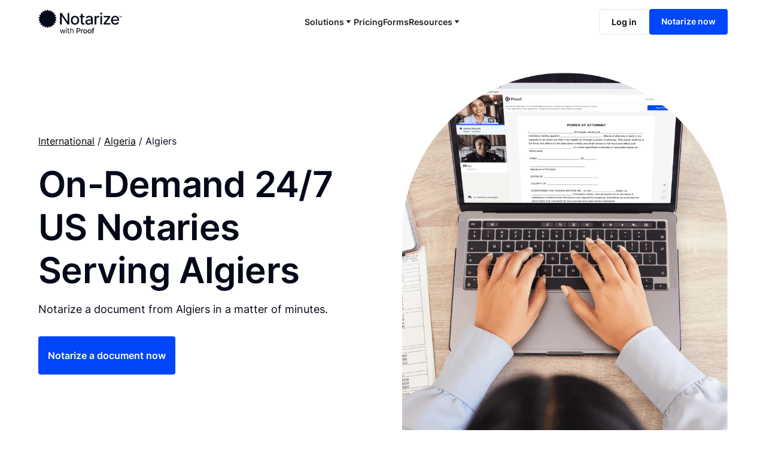

--- FILE ---
content_type: text/html
request_url: https://www.notarize.com/international/algiers-algeria
body_size: 24500
content:
<!DOCTYPE html><!-- Last Published: Fri Nov 21 2025 21:41:54 GMT+0000 (Coordinated Universal Time) --><html data-wf-domain="www.notarize.com" data-wf-page="6524681a6ea970787accfb7a" data-wf-site="64b97d4af1e5e7be5d4fcecb" lang="en" data-wf-collection="6524681a6ea970787accfb5e" data-wf-item-slug="algiers-algeria"><head><meta charset="utf-8"/><title>On-Demand 24/7 US Notaries Serving Algiers - Notarize| Notarize</title><meta content="If you&#x27;re an American and live or are traveling in Algiers, it can be incredibly difficult to find a US notary public. Notarize a document online in a matter of minutes today." name="description"/><meta content="On-Demand 24/7 US Notaries Serving Algiers - Notarize| Notarize" property="og:title"/><meta content="If you&#x27;re an American and live or are traveling in Algiers, it can be incredibly difficult to find a US notary public. Notarize a document online in a matter of minutes today." property="og:description"/><meta content="On-Demand 24/7 US Notaries Serving Algiers - Notarize| Notarize" property="twitter:title"/><meta content="If you&#x27;re an American and live or are traveling in Algiers, it can be incredibly difficult to find a US notary public. Notarize a document online in a matter of minutes today." property="twitter:description"/><meta property="og:type" content="website"/><meta content="summary_large_image" name="twitter:card"/><meta content="width=device-width, initial-scale=1" name="viewport"/><meta content="f8L090TuHmV_kEvRqsttqfwJVB9Pxla1HzN2MlCnLFg" name="google-site-verification"/><link href="https://cdn.prod.website-files.com/64b97d4af1e5e7be5d4fcecb/css/notarize-new.shared.66e3a9ebe.min.css" rel="stylesheet" type="text/css"/><script type="text/javascript">!function(o,c){var n=c.documentElement,t=" w-mod-";n.className+=t+"js",("ontouchstart"in o||o.DocumentTouch&&c instanceof DocumentTouch)&&(n.className+=t+"touch")}(window,document);</script><link href="https://cdn.prod.website-files.com/64b97d4af1e5e7be5d4fcecb/64b98b542e5ae479a908ca8a_favicon.png" rel="shortcut icon" type="image/x-icon"/><link href="https://cdn.prod.website-files.com/64b97d4af1e5e7be5d4fcecb/64b98b7908fec30fafe8aee9_webclip2.png" rel="apple-touch-icon"/><link href="https://www.notarize.com/international/algiers-algeria" rel="canonical"/><!-- Please keep this css code to improve the font quality-->
<style>
  * {
  -webkit-font-smoothing: antialiased;
  -moz-osx-font-smoothing: grayscale;
  -o-font-smoothing: antialiased;
}
</style>

<!-- Notarize -->
<script type="text/javascript" src="https://static.notarize.com/marketing_scripts/marketing_header.782016c31f78d767889d.bundle.js" async></script>

<!-- Finsweet Cookie Consent -->
<script async src="https://cdn.jsdelivr.net/npm/@finsweet/cookie-consent@1/fs-cc.js" fs-cc="preferences" fs-cc-mode="opt-out"></script>


<!-- Segment Code Start -->
<script>
  !function(){var i="analytics",analytics=window[i]=window[i]||[];if(!analytics.initialize)if(analytics.invoked)window.console&&console.error&&console.error("Segment snippet included twice.");else{analytics.invoked=!0;analytics.methods=["trackSubmit","trackClick","trackLink","trackForm","pageview","identify","reset","group","track","ready","alias","debug","page","screen","once","off","on","addSourceMiddleware","addIntegrationMiddleware","setAnonymousId","addDestinationMiddleware","register"];analytics.factory=function(e){return function(){if(window[i].initialized)return window[i][e].apply(window[i],arguments);var n=Array.prototype.slice.call(arguments);if(["track","screen","alias","group","page","identify"].indexOf(e)>-1){var c=document.querySelector("link[rel='canonical']");n.push({__t:"bpc",c:c&&c.getAttribute("href")||void 0,p:location.pathname,u:location.href,s:location.search,t:document.title,r:document.referrer})}n.unshift(e);analytics.push(n);return analytics}};for(var n=0;n<analytics.methods.length;n++){var key=analytics.methods[n];analytics[key]=analytics.factory(key)}analytics.load=function(key,n){var t=document.createElement("script");t.type="text/javascript";t.async=!0;t.setAttribute("data-global-segment-analytics-key",i);t.src="https://cdn.segment.com/analytics.js/v1/" + key + "/analytics.min.js";var r=document.getElementsByTagName("script")[0];r.parentNode.insertBefore(t,r);analytics._loadOptions=n};analytics._writeKey="uePDr3ubRAuwPSsX7yeKQ0PDFNcEpn4P";;analytics.SNIPPET_VERSION="5.2.0";
  analytics.load("uePDr3ubRAuwPSsX7yeKQ0PDFNcEpn4P");
  analytics.page();
  }}();
</script>
<!-- Segment Code End -->

<!-- 6sense Code Start -->
<script type="fs-cc" defer>
   window._6si = window._6si || [];
   window._6si.push(['enableEventTracking', true]);
   window._6si.push(['setToken', '2c343d6716fe6265410b5a50d495f345']);
   window._6si.push(['setEndpoint', 'b.6sc.co']);
   (function() {
     var gd = document.createElement('script');
     gd.type = 'text/javascript';
     gd.async = true;
     gd.src = '//j.6sc.co/6si.min.js';
     var s = document.getElementsByTagName('script')[0];
     s.parentNode.insertBefore(gd, s);
   })();
 </script>
<!-- 6sense Code End -->


<!-- [Attributes by Finsweet] CMS Load -->
<script async src="https://cdn.jsdelivr.net/npm/@finsweet/attributes-cmsload@1/cmsload.js"></script>

<!-- TrustBox script -->
<script type="text/javascript" src="//widget.trustpilot.com/bootstrap/v5/tp.widget.bootstrap.min.js" async></script>
<!-- End TrustBox script -->

<!-- Klaviyo script ON STAGING ONLY -->
<script>
  if (window.location.hostname.endsWith("webflow.io")) {
    var s = document.createElement("script");
    s.async = true;
    s.type = "text/javascript";
    s.src = "https://static.klaviyo.com/onsite/js/klaviyo.js?company_id=X8ZfsZ";
    document.head.appendChild(s);
  }
</script>
<!-- End Klaviyo script -->

<!-- Klaviyo script ON PRODUCTION
<script 
  async type='text/javascript'
  src='https://static.klaviyo.com/onsite/js/klaviyo.js?company_id=X8ZfsZ'
></script>
End Klaviyo script -->

<!-- Launch Darkly -->
<script crossorigin="anonymous" src="https://unpkg.com/launchdarkly-js-client-sdk@2.12.1"></script>

<!--MNTN Tracking Pixel-->
<script type="text/javascript">
	(function(){"use strict";var e=null,n="48659",additional="",t,r,i;try{t=top.document.referer!==""?encodeURIComponent(top.document.referrer.substring(0,2048)):""}catch(o){t=document.referrer!==null?document.referrer.toString().substring(0,2048):""}
  try{i=parent.location.href!==""?encodeURIComponent(parent.location.href.toString().substring(0,2048)):""}catch(a){try{i!==null?encodeURIComponent(i.toString().substring(0,2048)):""}catch(f){i=""}}
  var l,c=document.createElement("script"),h=null,p=document.getElementsByTagName("script"),d=Number(p.length)-1,v=document.getElementsByTagName("script")[d];if(typeof l==="undefined"){l=Math.floor(Math.random()*1e17)}
  h="https://dx.mountain.com/spx?"+"shaid="+n+"&tdr="+t+"&plh="+i+"&cb="+l+additional;c.type="text/javascript";c.src=h;v.parentNode.insertBefore(c,v)})();
</script><script type="application/ld+json">
{
  "@context": "https://schema.org",
  "@type": "FAQPage",
  "mainEntity": [
    {
      "@type": "Question",
      "name": "Is it secure to notarize a United States document online from Algiers?",
      "acceptedAnswer": {
        "@type": "Answer",
        "text": "&lt;p&gt;Yes, online notarization is legal and secure to use in Algiers. All transactions through the Notarize platform undergo a dynamic, multi-factor authentication process. Knowledge-Based Authentication, Credential Analysis, and native platform tools to support proper notarial vetting ensure that Notarize is a simpler, smarter, and safer solution.&lt;/p&gt;
&lt;br /&gt;
&lt;p&gt;Ready to get started? &lt;a href=&quot;https://app.notarize.com/signup/upload?utm_source=google&amp;utm_medium=organic&amp;utm_campaign=international_Algiers&amp;utm_content=faq1&quot;&gt;&lt;strong&gt;Notarize a Document Now.&lt;/strong&gt;&lt;/a&gt;&lt;/p&gt;"
      }
    },
    {
      "@type": "Question",
      "name": "What do I need in order to notarize a document in Algiers?",
      "acceptedAnswer": {
        "@type": "Answer",
        "text": "&lt;p&gt;Notarize your documents entirely online by connecting with a commissioned notary public by live video. Skip the hassle of trying to find a US notary public near you, and connect with one of our on-demand 24/7 notaries right now.&lt;/p&gt;
&lt;p&gt;In order to complete an online notarization in Algiers, you will need the following:&lt;/p&gt;
&lt;ul&gt;
&lt;li&gt;An original, unsigned document (Don&#39;t sign it before uploading! You must sign with the notary public).&lt;/li&gt;
&lt;li&gt;A computer, iPhone, or Android phone with audio and video capabilities.&lt;/li&gt;
&lt;li&gt;A valid government–issued photo ID. Please see acceptable forms of identification for notarization.&lt;/li&gt;
&lt;li&gt;A U.S. social security number for secure identity verification.&lt;/li&gt;
&lt;/ul&gt;
&lt;p&gt;A single document can be notarized for $25 using Notarize. Each additional notary seal will cost $10 but most documents only require one. If you&#39;re a business, and need to send documents for customers to sign, head on over to the Notarize pricing page for our plans.&lt;/p&gt;
&lt;br /&gt;
&lt;p&gt;Ready to get started? &lt;a href=&quot;https://app.notarize.com/signup/upload?utm_source=google&amp;utm_medium=organic&amp;utm_campaign=international_Algiers&amp;utm_content=faq2&quot;&gt;&lt;strong&gt;Notarize a Document Now.&lt;/strong&gt;&lt;/a&gt;&lt;/p&gt;"
      }
    }
  ]
}
</script><script src="https://cdn.prod.website-files.com/64b97d4af1e5e7be5d4fcecb%2F652d31f3dc22d7b4ee708e44%2F66e2f270f11a7c1a9675891c%2Fclarity_script-5.1.3.js" type="text/javascript"></script></head><body><div class="page-wrapper"><div class="global-styles w-embed"><style>

/* Focus state style for keyboard navigation for the focusable elements */
*[tabindex]:focus-visible,
  input[type="file"]:focus-visible {
   outline: 0.125rem solid #4d65ff;
   outline-offset: 0.125rem;
}

/* Get rid of top margin on first element in any rich text element */
.w-richtext > :not(div):first-child, .w-richtext > div:first-child > :first-child {
  margin-top: 0 !important;
}

/* Get rid of bottom margin on last element in any rich text element */
.w-richtext>:last-child, .w-richtext ol li:last-child, .w-richtext ul li:last-child {
	margin-bottom: 0 !important;
}

/* Prevent all click and hover interaction with an element */
.pointer-events-off {
	pointer-events: none;
}

/* Enables all click and hover interaction with an element */
.pointer-events-on {
  pointer-events: auto;
}

/* Create a class of .div-square which maintains a 1:1 dimension of a div */
.div-square::after {
	content: "";
	display: block;
	padding-bottom: 100%;
}

/* Make sure containers never lose their center alignment */
.container-medium,.container-small, .container-large {
	margin-right: auto !important;
  margin-left: auto !important;
}

/* 
Make the following elements inherit typography styles from the parent and not have hardcoded values. 
Important: You will not be able to style for example "All Links" in Designer with this CSS applied.
Uncomment this CSS to use it in the project. Leave this message for future hand-off.
*/
/*
a,
.w-input,
.w-select,
.w-tab-link,
.w-nav-link,
.w-dropdown-btn,
.w-dropdown-toggle,
.w-dropdown-link {
  color: inherit;
  text-decoration: inherit;
  font-size: inherit;
}
*/

/* Apply "..." after 3 lines of text */
.text-style-3lines {
	display: -webkit-box;
	overflow: hidden;
	-webkit-line-clamp: 3;
	-webkit-box-orient: vertical;
}

/* Apply "..." after 2 lines of text */
.text-style-2lines {
	display: -webkit-box;
	overflow: hidden;
	-webkit-line-clamp: 2;
	-webkit-box-orient: vertical;
}

/* Adds inline flex display */
.display-inlineflex {
  display: inline-flex;
}

/* These classes are never overwritten */
.hide {
  display: none !important;
}

@media screen and (max-width: 991px) {
    .hide, .hide-tablet {
        display: none !important;
    }
}
  @media screen and (max-width: 767px) {
    .hide-mobile-landscape{
      display: none !important;
    }
}
  @media screen and (max-width: 479px) {
    .hide-mobile{
      display: none !important;
    }
}
 
.margin-0 {
  margin: 0rem !important;
}
  
.padding-0 {
  padding: 0rem !important;
}

.spacing-clean {
padding: 0rem !important;
margin: 0rem !important;
}

.margin-top {
  margin-right: 0rem !important;
  margin-bottom: 0rem !important;
  margin-left: 0rem !important;
}

.padding-top {
  padding-right: 0rem !important;
  padding-bottom: 0rem !important;
  padding-left: 0rem !important;
}
  
.margin-right {
  margin-top: 0rem !important;
  margin-bottom: 0rem !important;
  margin-left: 0rem !important;
}

.padding-right {
  padding-top: 0rem !important;
  padding-bottom: 0rem !important;
  padding-left: 0rem !important;
}

.margin-bottom {
  margin-top: 0rem !important;
  margin-right: 0rem !important;
  margin-left: 0rem !important;
}

.padding-bottom {
  padding-top: 0rem !important;
  padding-right: 0rem !important;
  padding-left: 0rem !important;
}

.margin-left {
  margin-top: 0rem !important;
  margin-right: 0rem !important;
  margin-bottom: 0rem !important;
}
  
.padding-left {
  padding-top: 0rem !important;
  padding-right: 0rem !important;
  padding-bottom: 0rem !important;
}
  
.margin-horizontal {
  margin-top: 0rem !important;
  margin-bottom: 0rem !important;
}

.padding-horizontal {
  padding-top: 0rem !important;
  padding-bottom: 0rem !important;
}

.margin-vertical {
  margin-right: 0rem !important;
  margin-left: 0rem !important;
}
  
.padding-vertical {
  padding-right: 0rem !important;
  padding-left: 0rem !important;
}

/* Apply "..." at 100% width */
.truncate-width { 
		width: 100%; 
    white-space: nowrap; 
    overflow: hidden; 
    text-overflow: ellipsis; 
}
/* Removes native scrollbar */
.no-scrollbar {
    -ms-overflow-style: none;
    overflow: -moz-scrollbars-none; 
}

.no-scrollbar::-webkit-scrollbar {
    display: none;
}

/* Animation for pulsing green dots */
@keyframes pulse {
  0% {
    transform: scale(1);
  }
  50% {
    transform: scale(0);
  }
  100% {
    transform: scale(1);
  }
}

</style></div><div data-animation="default" class="navbar2_component w-nav" data-easing2="ease" fs-scrolldisable-element="smart-nav" data-easing="ease" data-collapse="medium" data-w-id="493f625d-e9d9-d986-723b-4486433f8191" role="banner" data-duration="400"><div class="navbar2_container"><a href="/" class="navbar2_logo-link w-nav-brand"><img src="https://cdn.prod.website-files.com/64b97d4af1e5e7be5d4fcecb/650dcae6899c8a0e3539b4a0_Norarize-with-Proof-black.svg" loading="lazy" alt="notarize with proof logo" class="navbar5_logo"/></a><nav role="navigation" id="w-node-_493f625d-e9d9-d986-723b-4486433f8195-433f8191" class="navbar2_menu is-page-height-tablet w-nav-menu"><div data-delay="200" data-hover="true" data-w-id="76f3aed9-6a03-5b83-0da2-e4f8eb0d3cb5" class="navbar2_menu-dropdown w-dropdown"><div data-w-id="76f3aed9-6a03-5b83-0da2-e4f8eb0d3cb6" class="navbar2_dropdwn-toggle w-dropdown-toggle"><div>Solutions</div><div class="dropdown-chevron icon-solution w-embed"><svg width="9" height="5" viewBox="0 0 9 5" fill="none" xmlns="http://www.w3.org/2000/svg">
<path d="M8.4375 0L4.4375 5L0.4375 0H8.4375Z" fill="currentColor"/>
</svg></div></div><nav class="navbar2_dropdown-list shadow-large overflow-auto list-mobile w-dropdown-list"><div data-hover="false" data-delay="0" data-w-id="76f3aed9-6a03-5b83-0da2-e4f8eb0d3cbb" class="individuals-drop w-dropdown"><div data-w-id="76f3aed9-6a03-5b83-0da2-e4f8eb0d3cbc" class="dropdown-toggle toggle-flex tgl-left w-dropdown-toggle"><div aria-label="For Individuals" data-w-id="76f3aed9-6a03-5b83-0da2-e4f8eb0d3cbd" class="navbar2_dropdown-link dropdown-nav individuals_header_button"><div class="icon-1x1-nav w-embed"><svg width="20" height="20" viewBox="0 0 20 20" fill="none" xmlns="http://www.w3.org/2000/svg">
<path d="M0 2.21667C0 0.992222 0.992222 0 2.21667 0H17.7833C19.0078 0 20 0.992222 20 2.21667V17.7833C20 18.3712 19.7665 18.935 19.3508 19.3508C18.935 19.7665 18.3712 20 17.7833 20H2.21667C1.62877 20 1.06495 19.7665 0.649247 19.3508C0.233541 18.935 0 18.3712 0 17.7833V2.21667ZM3.73 16.6667H16.4967C15.7807 15.6371 14.8261 14.7962 13.7145 14.2157C12.603 13.6353 11.3674 13.3325 10.1133 13.3333C8.85931 13.3325 7.62372 13.6353 6.51212 14.2157C5.40053 14.7962 4.44597 15.6371 3.73 16.6667V16.6667ZM10 11.1111C10.5107 11.1111 11.0164 11.0105 11.4882 10.8151C11.96 10.6197 12.3887 10.3332 12.7499 9.97208C13.111 9.61097 13.3974 9.18226 13.5929 8.71044C13.7883 8.23861 13.8889 7.73292 13.8889 7.22222C13.8889 6.71153 13.7883 6.20583 13.5929 5.73401C13.3974 5.26219 13.111 4.83348 12.7499 4.47236C12.3887 4.11125 11.96 3.82479 11.4882 3.62936C11.0164 3.43392 10.5107 3.33333 10 3.33333C8.9686 3.33333 7.97945 3.74305 7.25014 4.47236C6.52083 5.20167 6.11111 6.19083 6.11111 7.22222C6.11111 8.25362 6.52083 9.24277 7.25014 9.97208C7.97945 10.7014 8.9686 11.1111 10 11.1111V11.1111Z" fill="currentColor"/>
</svg></div><div class="text-block-19">For Individuals</div><div class="dropdown-chevron icon-individual w-embed"><svg width="9" height="5" viewBox="0 0 9 5" fill="none" xmlns="http://www.w3.org/2000/svg">
<path d="M8.4375 0L4.4375 5L0.4375 0H8.4375Z" fill="currentColor"/>
</svg></div></div></div><nav class="navbar2_dropdown-list shadow-large individuals-list w-dropdown-list"><a href="/solutions/individuals" class="navbar2_dropdown-link individuals_header_button w-inline-block"><div class="icon-1x1-nav w-embed"><svg width="24" height="24" viewBox="0 0 24 24" fill="none" xmlns="http://www.w3.org/2000/svg">
<path d="M19.5 19V21H4.5V19H19.5Z" fill="#222222"/>
<path d="M20.9 17H3.1C3.04477 17 3 16.9552 3 16.9V13.5867C3 13.537 3.03659 13.4948 3.08586 13.4877L9.14142 12.6227C9.63407 12.5523 10 12.1304 10 11.6327V7.47214C10 7.16165 9.92771 6.85542 9.78885 6.57771L9.02111 5.04223C9.00723 5.01446 9 4.98384 9 4.95279V3.1C9 3.04477 9.04477 3 9.1 3H14.9C14.9552 3 15 3.04477 15 3.1V4.95279C15 4.98384 14.9928 5.01446 14.9789 5.04223L14.2111 6.57771C14.0723 6.85542 14 7.16165 14 7.47214V11.6327C14 12.1304 14.3659 12.5523 14.8586 12.6227L20.9141 13.4877C20.9634 13.4948 21 13.537 21 13.5867V16.9C21 16.9552 20.9552 17 20.9 17Z" fill="#222222"/>
<path d="M13.5 7.47168C13.5001 7.08388 13.5903 6.70138 13.7637 6.35449L14.5 4.88086V3.5H9.5V4.88086L10.2363 6.35449L10.2969 6.48633C10.4303 6.79725 10.4999 7.13232 10.5 7.47168V11.6328C10.5 12.3325 10.0177 12.9325 9.34863 13.0918L9.21191 13.1172L3.5 13.9326V16.5H20.5V13.9326L14.7881 13.1172C14.0491 13.0116 13.5001 12.3792 13.5 11.6328V7.47168ZM15.5 4.95312C15.5 5.03459 15.4856 5.1152 15.458 5.19141L15.4258 5.26562L14.6582 6.80176C14.5543 7.0098 14.5001 7.23912 14.5 7.47168V11.6328C14.5001 11.8816 14.6834 12.0927 14.9297 12.1279L20.9844 12.9932L21.0918 13.0186C21.3318 13.0994 21.5 13.3257 21.5 13.5869V16.9004C21.4998 17.2315 21.2315 17.4998 20.9004 17.5H3.09961C2.76855 17.4998 2.50021 17.2315 2.5 16.9004V13.5869C2.5 13.2883 2.72004 13.0354 3.01562 12.9932L9.07031 12.1279L9.16016 12.1064C9.36002 12.039 9.49995 11.8504 9.5 11.6328V7.47168C9.49995 7.29707 9.46937 7.12427 9.41016 6.96094L9.3418 6.80176L8.57422 5.26562C8.52568 5.16854 8.50005 5.06166 8.5 4.95312V3.09961C8.50021 2.76855 8.76855 2.50021 9.09961 2.5H14.9004L15.0205 2.51172C15.294 2.56745 15.4998 2.80966 15.5 3.09961V4.95312Z" fill="#222222"/>
</svg></div><div>Notarize</div></a><a href="/esign" class="navbar2_dropdown-link esign_header_button w-inline-block"><div class="icon-1x1-nav w-embed"><svg xmlns="http://www.w3.org/2000/svg" width="24" height="24" viewBox="0 0 24 24" fill="none">
<path d="M17.1382 3.21001C16.7866 2.85838 16.2165 2.85838 15.8649 3.21001L3.25945 15.8155C3.09059 15.9843 2.99573 16.2133 2.99573 16.4521V19.1533C2.99573 19.6506 3.39885 20.0537 3.89612 20.0537H6.59729C6.83609 20.0537 7.0651 19.9588 7.23396 19.79L19.8394 7.18452C20.191 6.8329 20.191 6.2628 19.8394 5.91118L17.1382 3.21001Z" fill="#222222"/>
<path d="M20.7072 18.0266C20.6631 18.0738 20.601 18.1384 20.5229 18.2145C20.3678 18.3657 20.1445 18.5677 19.8699 18.7712C19.3468 19.1588 18.5161 19.6435 17.5515 19.6435C16.6461 19.6435 15.8609 19.2258 15.2978 18.9264L15.2386 18.8949C14.5873 18.5492 14.187 18.3565 13.7883 18.3565C12.8372 18.3565 12.2291 18.8584 11.7537 19.3615C11.4121 19.7229 10.8423 19.739 10.4808 19.3975C10.1194 19.056 10.1033 18.4861 10.4448 18.1247C11.0331 17.5021 12.0873 16.5557 13.7883 16.5557C14.6768 16.5557 15.4539 16.9695 16.011 17.2661L16.0828 17.3043C16.7287 17.6471 17.1385 17.8427 17.5515 17.8427C17.9374 17.8427 18.3825 17.6321 18.7977 17.3244C18.9921 17.1803 19.1535 17.0346 19.2658 16.9251C19.3439 16.849 19.386 16.804 19.4228 16.7627C19.7437 16.3923 20.3209 16.3508 20.6917 16.6711C21.1203 17.0413 21.0683 17.6396 20.7072 18.0266Z" fill="#222222"/>
</svg></div><div>eSign</div></a></nav></div><a aria-label="For Notaries" data-w-id="76f3aed9-6a03-5b83-0da2-e4f8eb0d3ccb" href="/solutions/notaries" class="navbar2_dropdown-link w-inline-block"><div class="icon-1x1-nav w-embed"><svg width="20" height="20" viewBox="0 0 20 20" fill="none" xmlns="http://www.w3.org/2000/svg">
<path d="M20 8.57681L18.5984 10L20 11.4232L18.2505 12.3978L19.1907 14.1543L17.2338 14.6015L17.6341 16.5485L15.6295 16.4319L15.4607 18.4129L13.5706 17.7417L12.8452 19.5951L11.2219 18.4239L9.99838 20L8.77717 18.4239L7.15383 19.5951L6.42704 17.7417L4.53793 18.4129L4.36957 16.4319L2.36498 16.5485L2.76664 14.6015L0.810282 14.1543L1.75043 12.3978L0 11.4232L1.40211 10L0 8.57681L1.75043 7.60215L0.810282 5.84566L2.76664 5.3985L2.36498 3.45148L4.36957 3.56809L4.53793 1.58709L6.42704 2.25829L7.15337 0.404922L8.77671 1.57562L9.99838 0L11.2233 1.57562L12.8466 0.404922L13.572 2.25829L15.4621 1.58709L15.6309 3.56809L17.636 3.45148L17.2338 5.3985L19.1902 5.84566L18.25 7.60215L20 8.57681Z" fill="currentColor"/>
</svg></div><div>For Notaries</div></a><a aria-label="For Businesses" data-w-id="76f3aed9-6a03-5b83-0da2-e4f8eb0d3ccf" href="/solutions/for-businesses" class="navbar2_dropdown-link w-inline-block"><div class="icon-1x1-nav w-embed"><svg width="20" height="18" viewBox="0 0 20 18" fill="none" xmlns="http://www.w3.org/2000/svg">
<path d="M19.089 16.2V18H0.908999V16.2H1.818V10.1178C1.25839 9.74798 0.799658 9.24709 0.482515 8.65959C0.165371 8.07209 -0.000370629 7.41615 6.22312e-07 6.75C6.22312e-07 6.0057 0.203616 5.2884 0.575397 4.6773L3.0406 0.45C3.12038 0.313186 3.23513 0.199574 3.37331 0.120583C3.51149 0.0415916 3.66824 4.0133e-06 3.82779 0H16.1711C16.3306 4.0133e-06 16.4874 0.0415916 16.6256 0.120583C16.7638 0.199574 16.8785 0.313186 16.9583 0.45L19.4144 4.6638C19.9567 5.55559 20.131 6.61998 19.9011 7.63573C19.6712 8.65147 19.0548 9.54043 18.18 10.1178V16.2H19.089ZM4.3532 1.8L2.1416 5.5917C1.92669 6.11743 1.92024 6.70412 2.12354 7.23436C2.32684 7.7646 2.72489 8.19926 3.23802 8.45135C3.75115 8.70345 4.34151 8.75437 4.89094 8.59393C5.44037 8.4335 5.90834 8.07354 6.20119 7.5861C6.5057 6.8328 7.58287 6.8328 7.88829 7.5861C8.05673 8.00407 8.34788 8.36244 8.72414 8.61489C9.1004 8.86735 9.54447 9.00229 9.99899 9.00229C10.4535 9.00229 10.8976 8.86735 11.2738 8.61489C11.6501 8.36244 11.9412 8.00407 12.1097 7.5861C12.4142 6.8328 13.4914 6.8328 13.7968 7.5861C13.9147 7.8736 14.0915 8.13384 14.3159 8.35045C14.5404 8.56706 14.8077 8.73536 15.101 8.84477C15.3943 8.95418 15.7072 9.00234 16.0202 8.98622C16.3332 8.97009 16.6395 8.89004 16.9197 8.75108C17.2 8.61213 17.4482 8.41728 17.6487 8.17878C17.8492 7.94028 17.9978 7.66329 18.085 7.36522C18.1722 7.06715 18.1961 6.75444 18.1554 6.44675C18.1146 6.13906 18.0101 5.84304 17.8482 5.5773L15.6439 1.8H4.3541H4.3532Z" fill="currentColor"/>
</svg></div><div>For Businesses</div></a><a aria-label="For Real Estate" data-w-id="76f3aed9-6a03-5b83-0da2-e4f8eb0d3cd3" href="/solutions/for-real-estate" class="navbar2_dropdown-link w-inline-block"><div class="icon-1x1-nav w-embed"><svg width="20" height="18" viewBox="0 0 20 18" fill="none" xmlns="http://www.w3.org/2000/svg">
<path d="M7 16H10V9.942L6 6.454L2 9.942V16H5V12H7V16ZM19 18H1C0.734784 18 0.48043 17.8946 0.292893 17.7071C0.105357 17.5196 5.98703e-09 17.2652 5.98703e-09 17V9.487C-1.56288e-05 9.34411 0.0305909 9.20288 0.0897577 9.07281C0.148924 8.94275 0.235277 8.82688 0.343 8.733L4 5.544V1C4 0.734784 4.10536 0.48043 4.29289 0.292893C4.48043 0.105357 4.73478 0 5 0H19C19.2652 0 19.5196 0.105357 19.7071 0.292893C19.8946 0.48043 20 0.734784 20 1V17C20 17.2652 19.8946 17.5196 19.7071 17.7071C19.5196 17.8946 19.2652 18 19 18ZM14 8V10H16V8H14ZM14 12V14H16V12H14ZM14 4V6H16V4H14ZM10 4V6H12V4H10Z" fill="currentColor"/>
</svg></div><div>For Real Estate</div></a></nav></div><a href="/pricing" id="notarize_header_price_button" aria-label="Pricing" class="navbar2_link notarize_header_price_button w-nav-link">Pricing</a><a href="https://forms.notarize.com" aria-label="Forms" class="navbar2_link w-nav-link">Forms</a><div data-hover="true" data-delay="200" data-w-id="493f625d-e9d9-d986-723b-4486433f81b2" class="navbar2_menu-dropdown w-dropdown"><div class="navbar2_dropdwn-toggle w-dropdown-toggle"><div>Resources</div><div class="dropdown-chevron w-embed"><svg width="9" height="5" viewBox="0 0 9 5" fill="none" xmlns="http://www.w3.org/2000/svg">
<path d="M8.4375 0L4.4375 5L0.4375 0H8.4375Z" fill="currentColor"/>
</svg></div></div><nav class="navbar2_dropdown-list shadow-large w-dropdown-list"><a aria-label="Blog" data-w-id="493f625d-e9d9-d986-723b-4486433f81b8" href="/resources/blog" class="navbar2_dropdown-link w-inline-block"><div class="icon-1x1-nav w-embed"><svg width="20" height="20" viewBox="0 0 20 20" fill="none" xmlns="http://www.w3.org/2000/svg">
<path d="M17 20H3C2.20435 20 1.44129 19.6839 0.87868 19.1213C0.316071 18.5587 0 17.7956 0 17V1C0 0.734784 0.105357 0.48043 0.292893 0.292893C0.48043 0.105357 0.734784 0 1 0H15C15.2652 0 15.5196 0.105357 15.7071 0.292893C15.8946 0.48043 16 0.734784 16 1V8H20V17C20 17.7956 19.6839 18.5587 19.1213 19.1213C18.5587 19.6839 17.7956 20 17 20ZM16 10V17C16 17.2652 16.1054 17.5196 16.2929 17.7071C16.4804 17.8946 16.7348 18 17 18C17.2652 18 17.5196 17.8946 17.7071 17.7071C17.8946 17.5196 18 17.2652 18 17V10H16ZM3 4V10H9V4H3ZM3 11V13H13V11H3ZM3 14V16H13V14H3ZM5 6H7V8H5V6Z" fill="currentColor"/>
</svg></div><div>Blog</div></a><a aria-label="Help Center" data-w-id="493f625d-e9d9-d986-723b-4486433f81c0" href="https://support.proof.com/hc/en-us" target="_blank" class="navbar2_dropdown-link w-inline-block"><div class="icon-1x1-nav w-embed"><svg width="20" height="21" viewBox="0 0 20 21" fill="none" xmlns="http://www.w3.org/2000/svg">
<path d="M20 15.002C19.9996 16.3696 19.5321 17.696 18.675 18.7616C17.8179 19.8273 16.6226 20.5683 15.287 20.862L14.649 18.948C15.2332 18.8518 15.7888 18.6271 16.2758 18.2903C16.7627 17.9534 17.1689 17.5128 17.465 17H15C14.4696 17 13.9609 16.7893 13.5858 16.4142C13.2107 16.0391 13 15.5304 13 15V11C13 10.4696 13.2107 9.96086 13.5858 9.58579C13.9609 9.21071 14.4696 9 15 9H17.938C17.694 7.0669 16.7529 5.28927 15.2914 4.00068C13.8299 2.71208 11.9484 2.00108 10 2.00108C8.05155 2.00108 6.17007 2.71208 4.70857 4.00068C3.24708 5.28927 2.30603 7.0669 2.062 9H5C5.53043 9 6.03914 9.21071 6.41421 9.58579C6.78929 9.96086 7 10.4696 7 11V15C7 15.5304 6.78929 16.0391 6.41421 16.4142C6.03914 16.7893 5.53043 17 5 17H2C1.46957 17 0.960859 16.7893 0.585786 16.4142C0.210714 16.0391 0 15.5304 0 15V10C0 4.477 4.477 0 10 0C15.523 0 20 4.477 20 10V15.002Z" fill="currentColor"/>
</svg></div><div>Help Center</div></a></nav></div><div class="show-tablet"><div class="margin-top margin-medium"><div class="mobile-nav-ctas"><a id="mobile-nav" href="https://app.proof.com/login?ref=nav" class="button is-secondary max-width-full login_header_button w-button">Log In</a><a id="notarize_hero_button" href="https://app.proof.com/signup/upload?ref=nav" class="button max-width-full notarize_header_button w-button">Notarize Now</a></div></div></div></nav><div id="w-node-e99fbee8-59f8-2a4a-292c-6840b3273535-433f8191" class="div-block-12"><a id="nav_login_button" href="https://app.proof.com/login?ref=nav" class="button is-header text-style-allcaps is-secondary login-nav login_header_button w-button">Log in</a><div class="navbar2_button-wrapper"><a href="https://app.proof.com/login?ref=nav" class="button is-header text-style-allcaps is-secondary hide-tablet login_header_button w-button">Log in</a><a id="notarize_header_button" href="https://app.proof.com/signup/upload?ref=nav" class="button is-header text-style-allcaps hide-tablet notarize_header_button w-button">Notarize now</a><div class="navbar2_menu-button w-nav-button"><div class="menu-icon2"><div class="menu-icon2_line-top"></div><div class="menu-icon2_line-middle"><div class="menu-icon_line-middle-inner"></div></div><div class="menu-icon2_line-bottom"></div></div></div></div></div></div><div class="hide w-embed w-script"><script>
  (function () {
    function debugLog(...args) {
      console.log('[NAV DEBUG]', ...args);
    }

    let menuOriginalTransition = '';
    let overlayOriginalTransition = '';
    let buttonOriginalTransition = '';

    function visuallyHideMenuImmediately() {
      const menu = document.querySelector('.w-nav-menu');
      const overlay = document.querySelector('.w-nav-overlay');
      const button = document.querySelector('.navbar2_menu-button');

      if (menu) {
        menuOriginalTransition = menu.style.transition || '';
        menu.style.transition = 'none';
       // menu.style.display = 'none';
       // menu.style.transform = 'translateY(-100%)';
        debugLog('Menu visually hidden');
      }

      if (overlay) {
        overlayOriginalTransition = overlay.style.transition || '';
        overlay.style.transition = 'none';
        overlay.style.display = 'none';
        overlay.style.height = '0px';
        debugLog('Overlay visually hidden');
      }

      if (button) {
        buttonOriginalTransition = button.style.transition || '';
        button.style.transition = 'none';
        debugLog('Button transitions temporarily disabled');
      }
    }

    function restoreTransitions() {
      const menu = document.querySelector('.w-nav-menu');
      const overlay = document.querySelector('.w-nav-overlay');
      const button = document.querySelector('.navbar2_menu-button');

      if (menu) menu.style.transition = menuOriginalTransition;
      if (overlay) overlay.style.transition = overlayOriginalTransition;
      if (button) button.style.transition = buttonOriginalTransition;

      debugLog('Transitions restored');
    }

    function clickToSyncWebflowState(tag) {
      const button = document.querySelector('.navbar2_menu-button');
      if (button?.classList.contains('w--open')) {
        debugLog(tag, 'Clicking to close menu via Webflow');
        button.click();
      } else {
        debugLog(tag, 'Button already closed or not found');
      }
    }

    function runFix(tag) {
      requestAnimationFrame(() => {
        visuallyHideMenuImmediately();

        setTimeout(() => {
          clickToSyncWebflowState(tag);

          // Restore transitions after Webflow sync
          setTimeout(() => {
            restoreTransitions();
          }, 50);
        }, 10);
      });
    }

    // Initial load
    runFix('Initial load');

    // Back nav
    window.addEventListener('pageshow', function (event) {
      debugLog('pageshow fired. persisted:', event.persisted);
      if (event.persisted) {
        runFix('Back nav');
      }
    });
  })();
</script></div></div><section class="banner8_component"><div class="padding-global"><div class="container-large"><div class="banner8_content-wrapper"><div class="banner8_content"><div class="banner8_icon-wrapper"><div class="icon-1x1-small w-embed"><svg width="31" height="32" viewBox="0 0 31 32" fill="none" xmlns="http://www.w3.org/2000/svg">
<path d="M2.17303 16L0 13.7227L2.7128 12.1638L1.25482 9.35334L4.28829 8.63699L3.66487 5.52124L6.77204 5.70847L7.03296 2.53981L9.96286 3.61435L11.0882 0.647164L13.6038 2.5215L15.5 0L17.3962 2.5215L19.9118 0.647164L21.0351 3.61435L23.965 2.53981L24.228 5.70847L27.3351 5.52124L26.7117 8.63699L29.7432 9.35334L28.2872 12.1638L31 13.7227L28.827 16L31 18.2773L28.2872 19.8362L29.7432 22.6467L26.7117 23.361L27.3351 26.4767L24.228 26.2915L23.965 29.4602L21.0351 28.3857L19.9118 31.3508L17.3962 29.4785L15.5 32L13.6038 29.4785L11.0882 31.3508L9.96286 28.3857L7.03296 29.4602L6.77204 26.2915L3.66487 26.4767L4.28829 23.361L1.25482 22.6467L2.7128 19.8362L0 18.2773L2.17303 16Z" fill="#0046FA"/>
</svg></div></div><div class="banner8_text-wrapper"><div class="text-weight-semibold mobile-center">Ready to complete your documents?</div><p class="text-size-small hide-mobile-landscape">Notaries on the Notarize Network are always online and available 24/7</p></div></div><div class="banner8_button-row"><div class="banner8_button-wrapper"><div class="button-container w-embed"><a class="button is-small button-embed" href='https://app.proof.com/referral?campaign=429389a9-b7bd-43b6-bccd-ad749dbeff4b&external_data={"group":"international","slug":"/international/algiers-algeria","cta":"sticky"}'>Notarize online now</a></div></div></div></div></div></div></section><main class="main-wrapper"><header class="section_header1"><div class="padding-global"><div class="container-large"><div class="padding-section-small"><div class="w-layout-grid hero_component"><div class="header1_content max-width-large"><div class="margin-bottom margin-small"><div class="breadcrumb_component"><div class="w-richtext"><p><a href="https://www.notarize.com/international">International</a> / <a href="https://www.notarize.com/international/algeria">Algeria</a> / Algiers</p></div></div></div><div class="margin-bottom margin-xsmall"><h1>On-Demand 24/7 US Notaries Serving Algiers</h1></div><p class="text-size-medium">Notarize a document from Algiers in a matter of minutes.</p><div class="margin-top margin-medium"><div class="button-group"><div class="button-container w-embed"><a class="button button-embed" href='https://app.proof.com/referral?campaign=429389a9-b7bd-43b6-bccd-ad749dbeff4b&external_data={"group":"international","slug":"/international/algiers-algeria","cta":"hero"}'>Notarize a document now</a></div></div></div></div><div class="image_wrapper"><img loading="eager" sizes="(max-width: 1895px) 100vw, 1895px" srcset="https://cdn.prod.website-files.com/64b97d4af1e5e7be5d4fcecb/65427075a73e0aa9c97d048a_International-pages-general-hero-image-p-500.webp 500w, https://cdn.prod.website-files.com/64b97d4af1e5e7be5d4fcecb/65427075a73e0aa9c97d048a_International-pages-general-hero-image-p-800.webp 800w, https://cdn.prod.website-files.com/64b97d4af1e5e7be5d4fcecb/65427075a73e0aa9c97d048a_International-pages-general-hero-image-p-1080.webp 1080w, https://cdn.prod.website-files.com/64b97d4af1e5e7be5d4fcecb/65427075a73e0aa9c97d048a_International-pages-general-hero-image-p-1600.webp 1600w, https://cdn.prod.website-files.com/64b97d4af1e5e7be5d4fcecb/65427075a73e0aa9c97d048a_International-pages-general-hero-image.webp 1895w" alt="person at a computer having an online notary meeting" src="https://cdn.prod.website-files.com/64b97d4af1e5e7be5d4fcecb/65427075a73e0aa9c97d048a_International-pages-general-hero-image.webp" class="image_treatment"/></div></div></div></div></div></header><section class="section_copy background-color-midnight"><div class="padding-global"><div class="container-large"><div class="padding-vertical padding-small"><p class="text-align-center text-weight-semibold">Complete a notarization in 15 minutes. Notarize costs $25 per document + $10 per additional notary seal.</p></div></div></div></section><section class="section_layout128 background-color-paper-50"><div class="padding-global"><div class="container-large"><div class="padding-section-medium"><div class="max-width-large"><div class="margin-bottom margin-large"><div class="margin-bottom margin-xsmall"><h2>Why Use Notarize Rather Than Finding a Notary in Algiers?</h2></div><p>As an American citizen living or traveling in Algiers, it can be incredibly difficult to find a US notary public that is available when you need them. Notarize is the simpler, smarter, and safer solution to get a notarization from anywhere.</p></div></div><div class="international_comparison-wrapper"><div class="international_comparison-grid"><div id="w-node-c06ac151-d802-cb3c-7ea8-d7cbf2da9186-7accfb7a" class="international_comparison-cell align-center top-left"><img src="https://cdn.prod.website-files.com/64b97d4af1e5e7be5d4fcecb/64b98a7cee3a5ca928d8b717_Norarize-with-Proof-black.svg" loading="lazy" alt="notarize with proof logo" class="icon-height-medium"/></div><div id="w-node-f0228fa4-96b6-85bb-6d3a-67186b7bfbe1-7accfb7a" class="international_comparison-cell align-center top-right"><div class="heading-style-h5 text-align-center">US Embassies and Consulates</div></div><div id="w-node-d0e63d25-d65e-49c8-de10-1c51d032bcb0-7accfb7a" class="international_comparison-cell bottom-left"><ul role="list" class="international_comparison-list"><li class="international_comparison-list-item"><div>$25 for one notarization</div></li><li class="international_comparison-list-item"><div>$10 per additional notarization seal</div></li><li class="international_comparison-list-item"><div>Experience a contact-free transaction</div></li><li class="international_comparison-list-item"><div>Access to on-demand 24/7 notaries</div></li><li class="international_comparison-list-item"><div>Connect with a notary from anywhere</div></li></ul><div class="margin-top margin-small"><div class="button-group"><div class="button-container max-width-full w-embed"><a class="button button-embed max-width-full" href='https://app.proof.com/referral?campaign=429389a9-b7bd-43b6-bccd-ad749dbeff4b&external_data={"group":"international","slug":"/international/algiers-algeria","cta":"why-use-notarize"}'>Notarize a document now</a></div></div></div></div><div id="w-node-a457ce25-eadc-b0c7-7bca-f74dacaf5a44-7accfb7a" class="international_comparison-cell"><ul role="list" class="international_comparison-list"><li class="international_comparison-list-item-x"><div>$50 for one notarization</div></li><li class="international_comparison-list-item-x"><div>$50 per additional notarization seal</div></li><li class="international_comparison-list-item-x"><div>In-person meetings are required</div></li><li class="international_comparison-list-item-x"><div>Limited hours and appointment based</div></li><li class="international_comparison-list-item-x"><div>Limited locations in the country</div></li></ul><div class="margin-top margin-small"><div class="w-richtext"><p>Still need to visit in-person? Additional resources and information is available on the <a href="https://dz.usembassy.gov/u-s-citizen-services/notaries-public/" target="_blank">Algeria US embassy website</a>.</p></div></div></div></div></div></div></div></div></section><section class="section_layout128"><div class="padding-global"><div class="container-large"><div class="padding-section-medium"><div class="max-width-large"><div class="margin-bottom margin-large"><div class="margin-bottom margin-xsmall"><h2>Learn why thousands of Americans abroad use Notarize</h2></div><p>We are the first notary public platform to allow any person or business to get their documents legally notarized online, 24/7.</p></div></div><div class="w-layout-grid layout128_component"><div class="layout128_content"><div class="margin-bottom margin-small"><div class="icon-1x1-medium w-embed"><svg width="48" height="47" viewBox="0 0 48 47" fill="none" xmlns="http://www.w3.org/2000/svg">
<path d="M16 34.3902H39.3989L43.4286 37.5656V13.7561H45.7143C46.3205 13.7561 46.9019 13.9976 47.3305 14.4276C47.7592 14.8576 48 15.4407 48 16.0488V47L37.8171 38.9756H18.2857C17.6795 38.9756 17.0981 38.7341 16.6695 38.3041C16.2408 37.8741 16 37.291 16 36.6829V34.3902ZM10.1829 29.8049L0 37.8293V2.29268C0 1.68463 0.240816 1.10147 0.66947 0.671511C1.09812 0.24155 1.67951 0 2.28571 0H36.5714C37.1776 0 37.759 0.24155 38.1877 0.671511C38.6163 1.10147 38.8571 1.68463 38.8571 2.29268V29.8049H10.1829Z" fill="#040919"/>
</svg></div></div><div class="margin-bottom margin-small"><h3 class="heading-style-h4">24/7 Access to Trusted Notaries</h3></div><p>Our commissioned notaries are available on-demand 24/7. Never worry that it&#x27;s too late to get a notary public.</p></div><div class="layout128_content"><div class="margin-bottom margin-small"><div class="icon-1x1-medium w-embed"><svg width="34" height="48" viewBox="0 0 34 48" fill="none" xmlns="http://www.w3.org/2000/svg">
<path d="M2.37901 0H30.9271C31.5581 0 32.1632 0.252856 32.6093 0.702944C33.0555 1.15303 33.3061 1.76348 33.3061 2.4V45.6C33.3061 46.2365 33.0555 46.847 32.6093 47.2971C32.1632 47.7471 31.5581 48 30.9271 48H2.37901C1.74806 48 1.14295 47.7471 0.696796 47.2971C0.250645 46.847 0 46.2365 0 45.6V2.4C0 1.76348 0.250645 1.15303 0.696796 0.702944C1.14295 0.252856 1.74806 0 2.37901 0ZM16.6531 36C16.0221 36 15.417 36.2529 14.9708 36.7029C14.5247 37.153 14.2741 37.7635 14.2741 38.4C14.2741 39.0365 14.5247 39.647 14.9708 40.0971C15.417 40.5471 16.0221 40.8 16.6531 40.8C17.284 40.8 17.8891 40.5471 18.3353 40.0971C18.7814 39.647 19.0321 39.0365 19.0321 38.4C19.0321 37.7635 18.7814 37.153 18.3353 36.7029C17.8891 36.2529 17.284 36 16.6531 36Z" fill="#040919"/>
</svg></div></div><div class="margin-bottom margin-small"><h3 class="heading-style-h4">Award-Winning Mobile Apps</h3></div><p>The Notarize iOS and Android mobile apps help you complete a notarization no matter where you are.</p></div><div class="layout128_content"><div class="margin-bottom margin-small"><div class="icon-1x1-medium w-embed"><svg width="44" height="48" viewBox="0 0 44 48" fill="none" xmlns="http://www.w3.org/2000/svg">
<path d="M43.9999 16.8V45.5832C44.0022 45.8984 43.9412 46.2109 43.8204 46.5029C43.6997 46.795 43.5215 47.0608 43.2961 47.2852C43.0707 47.5096 42.8025 47.6883 42.5068 47.8109C42.211 47.9335 41.8936 47.9978 41.5726 48H2.42733C1.78399 48 1.16695 47.7492 0.711812 47.3028C0.25667 46.8564 0.00064788 46.2508 0 45.6192V2.3808C0 1.092 1.09266 0 2.43955 0H26.8889V14.4C26.8889 15.0365 27.1464 15.647 27.6048 16.0971C28.0632 16.5471 28.685 16.8 29.3333 16.8H43.9999ZM43.9999 12H31.7777V0.00720005L43.9999 12ZM12.2222 12V16.8H19.5555V12H12.2222ZM12.2222 21.6V26.4H31.7777V21.6H12.2222ZM12.2222 31.2V36H31.7777V31.2H12.2222Z" fill="#040919"/>
</svg></div></div><div class="margin-bottom margin-small"><h3 class="heading-style-h4">Document Preparation Tools</h3></div><p>Our document editing and preparation tools reduce signing time and errors by over 50% for Notarize customers.</p></div><div class="layout128_content"><div class="margin-bottom margin-small"><div class="icon-1x1-medium w-embed"><svg width="48" height="48" viewBox="0 0 48 48" fill="none" xmlns="http://www.w3.org/2000/svg">
<path d="M0 43.2H48V48H0V43.2ZM3.6 24H8.4V40.8H3.6V24ZM15.6 24H20.4V40.8H15.6V24ZM27.6 24H32.4V40.8H27.6V24ZM39.6 24H44.4V40.8H39.6V24ZM0 12L24 0L48 12V21.6H0V12Z" fill="#040919"/>
</svg></div></div><div class="margin-bottom margin-small"><h3 class="heading-style-h4">Security Driven</h3></div><p>Notarize provides forensic analysis of ID verification and a full audit trail of the transaction including unique access codes.</p></div></div></div></div></div></section><section id="how-it-works" class="section_how-it-works"><div class="padding-global"><div class="container-large"><div class="padding-section-medium"><div class="max-width-large"><div class="margin-bottom margin-small"><div class="margin-bottom margin-xsmall"><h2>How It Works</h2></div><p>Getting a document notarized is easy. Simply upload your docs, verify your identity and you will be connected to a notary via an online meeting. Notaries on the Notarize Network are always online and available 24/7.</p></div></div><div data-duration-in="400" data-duration-out="200" data-current="Tab 1" data-easing="ease" class="layout219_component hide-mobile-landscape w-tabs"><div id="w-node-_5d2fdd59-2459-6cf2-4c40-bca6777cedbc-7accfb7a" class="layout219_tabs-menu w-tab-menu"><a data-w-tab="Tab 1" class="layout219_tabs-link w-inline-block w-tab-link w--current"><div class="margin-bottom margin-xsmall"><h3 class="heading-style-h6">1. Upload or scan your document</h3></div><p>Upload the full document (not just the signature page) as a .pdf or .docx file. Don&#x27;t have the file saved? Use your mobile phone to scan and upload the document.</p></a><a data-w-tab="Tab 2" class="layout219_tabs-link w-inline-block w-tab-link"><div class="margin-bottom margin-xsmall"><h3 class="heading-style-h6">2. Create a Proof account</h3></div><p>Your documents and transaction details will be securely stored in your account where you’ll also be able to initiate future notarizations and eSigns.</p></a><a data-w-tab="Tab 3" class="layout219_tabs-link w-inline-block w-tab-link"><div class="margin-bottom margin-xsmall"><h3 class="heading-style-h6">3. Verify your connection</h3></div><p>A Wi-Fi enabled device with a camera is required for all notary meetings. Having a strong setup will ensure you’re set up for success.</p></a><a data-w-tab="Tab 4" class="layout219_tabs-link w-inline-block w-tab-link"><div class="margin-bottom margin-xsmall"><h3 class="heading-style-h6">4. Verify your identity</h3></div><p>Proof uses identification verification technology to ensure a secure transaction. Answer a few questions about your past, take a photo of your ID, and we’ll confirm your identity in seconds.</p></a><a data-w-tab="Tab 5" class="layout219_tabs-link w-inline-block w-tab-link"><div class="margin-bottom margin-xsmall"><h3 class="heading-style-h6">5. Connect with a notary on a video call</h3></div><p>Notaries typically get connected with signers in as little as 2 seconds and are available 24/7.</p></a><a data-w-tab="Tab 6" class="layout219_tabs-link w-inline-block w-tab-link"><div class="margin-bottom margin-xsmall"><h3 class="heading-style-h6">6. Access your completed document</h3></div><p>View and share your signed documents anytime directly from within the Proof platform.</p></a><a data-w-tab="Tab 7" class="layout219_tabs-link w-inline-block w-tab-link"><div class="margin-bottom margin-xsmall"><h3 class="heading-style-h6">7. Download or send document to another person</h3></div><p>Share your documents within seconds.</p></a></div><div id="w-node-_5d2fdd59-2459-6cf2-4c40-bca6777cede7-7accfb7a" class="w-tab-content"><div data-w-tab="Tab 1" class="w-tab-pane w--tab-active"><div class="layout219_image-wrapper"><img sizes="(max-width: 771px) 100vw, 771px" srcset="https://cdn.prod.website-files.com/64b97d4af1e5e7be5d4fcecb/650de1299f73f71d20ec4e4c_1.%20Upload%20or%20Scan-p-500.webp 500w, https://cdn.prod.website-files.com/64b97d4af1e5e7be5d4fcecb/650de1299f73f71d20ec4e4c_1.%20Upload%20or%20Scan.webp 771w" alt="Product image on mobile phone showing how Notarize works" src="https://cdn.prod.website-files.com/64b97d4af1e5e7be5d4fcecb/650de1299f73f71d20ec4e4c_1.%20Upload%20or%20Scan.webp" loading="eager" class="layout219_image"/></div></div><div data-w-tab="Tab 2" class="w-tab-pane"><div class="layout219_image-wrapper"><img sizes="100vw" srcset="https://cdn.prod.website-files.com/64b97d4af1e5e7be5d4fcecb/650de128481d1595e2989829_2.%20Create%20an%20account-p-500.webp 500w, https://cdn.prod.website-files.com/64b97d4af1e5e7be5d4fcecb/650de128481d1595e2989829_2.%20Create%20an%20account.webp 771w" alt="Product image on mobile phone showing how Notarize works" src="https://cdn.prod.website-files.com/64b97d4af1e5e7be5d4fcecb/650de128481d1595e2989829_2.%20Create%20an%20account.webp" loading="eager" class="layout219_image"/></div></div><div data-w-tab="Tab 3" class="w-tab-pane"><div class="layout219_image-wrapper"><img sizes="100vw" srcset="https://cdn.prod.website-files.com/64b97d4af1e5e7be5d4fcecb/650de129b91f4e4c830ca9d1_3.%20Connection-p-500.webp 500w, https://cdn.prod.website-files.com/64b97d4af1e5e7be5d4fcecb/650de129b91f4e4c830ca9d1_3.%20Connection.webp 771w" alt="Product image on mobile phone showing how Notarize works" src="https://cdn.prod.website-files.com/64b97d4af1e5e7be5d4fcecb/650de129b91f4e4c830ca9d1_3.%20Connection.webp" loading="eager" class="layout219_image"/></div></div><div data-w-tab="Tab 4" class="w-tab-pane"><div class="layout219_image-wrapper"><img sizes="100vw" srcset="https://cdn.prod.website-files.com/64b97d4af1e5e7be5d4fcecb/650de1296cf81b18dba69d85_4.%20ID-p-500.webp 500w, https://cdn.prod.website-files.com/64b97d4af1e5e7be5d4fcecb/650de1296cf81b18dba69d85_4.%20ID.webp 770w" alt="Product image on mobile phone showing how Notarize works" src="https://cdn.prod.website-files.com/64b97d4af1e5e7be5d4fcecb/650de1296cf81b18dba69d85_4.%20ID.webp" loading="eager" class="layout219_image"/></div></div><div data-w-tab="Tab 5" class="w-tab-pane"><div class="layout219_image-wrapper"><img sizes="100vw" srcset="https://cdn.prod.website-files.com/64b97d4af1e5e7be5d4fcecb/650de12993c050b4a300d0b0_5.%20video%20meeting-p-500.webp 500w, https://cdn.prod.website-files.com/64b97d4af1e5e7be5d4fcecb/650de12993c050b4a300d0b0_5.%20video%20meeting.webp 770w" alt="Product image on mobile phone showing how Notarize works" src="https://cdn.prod.website-files.com/64b97d4af1e5e7be5d4fcecb/650de12993c050b4a300d0b0_5.%20video%20meeting.webp" loading="eager" class="layout219_image"/></div></div><div data-w-tab="Tab 6" class="w-tab-pane"><div class="layout219_image-wrapper"><img sizes="100vw" srcset="https://cdn.prod.website-files.com/64b97d4af1e5e7be5d4fcecb/6553ac39dcfcda743cd7ff03_6.%20access%20completed%20doc-p-500.webp 500w, https://cdn.prod.website-files.com/64b97d4af1e5e7be5d4fcecb/6553ac39dcfcda743cd7ff03_6.%20access%20completed%20doc.webp 770w" alt="UI of a notarization meeting on a phone" src="https://cdn.prod.website-files.com/64b97d4af1e5e7be5d4fcecb/6553ac39dcfcda743cd7ff03_6.%20access%20completed%20doc.webp" loading="eager" class="layout219_image"/></div></div><div data-w-tab="Tab 7" class="w-tab-pane"><div class="layout219_image-wrapper"><img sizes="100vw" srcset="https://cdn.prod.website-files.com/64b97d4af1e5e7be5d4fcecb/6553ac39f9fdd9ce24e91dfe_7.%20download%20or%20share-p-500.webp 500w, https://cdn.prod.website-files.com/64b97d4af1e5e7be5d4fcecb/6553ac39f9fdd9ce24e91dfe_7.%20download%20or%20share.webp 770w" alt="UI of a notarization meeting on a phone" src="https://cdn.prod.website-files.com/64b97d4af1e5e7be5d4fcecb/6553ac39f9fdd9ce24e91dfe_7.%20download%20or%20share.webp" loading="eager" class="layout219_image"/></div></div></div></div><div class="hide-mobile-landscape"><div class="margin-top margin-small"><div class="layout219_component"><div class="button-group"><div class="button-container w-embed"><a class="button how-it-works button-embed" href='https://app.proof.com/referral?campaign=429389a9-b7bd-43b6-bccd-ad749dbeff4b&external_data={"group":"international","slug":"/international/algiers-algeria","cta":"how-it-works"}'>Notarize a document now</a></div></div><div id="w-node-_5d2fdd59-2459-6cf2-4c40-bca6777cee02-7accfb7a"></div></div></div></div><div class="how-it-works-mobile-wrapper"><div class="mobile-how-it-works-grid"><div id="w-node-_021559f6-cbbe-9272-70c6-8942a9869d62-7accfb7a"><div class="margin-bottom margin-xsmall"><h3 class="heading-style-h6">1. Upload or scan your document</h3></div><p class="text-size-small">Upload the full document (not just the signature page) as a .pdf or .docx file. Don&#x27;t have the file saved? Use your mobile phone to scan and upload the document.</p></div><div class="layout219_image-wrapper"><img sizes="(max-width: 771px) 100vw, 771px" srcset="https://cdn.prod.website-files.com/64b97d4af1e5e7be5d4fcecb/650de1299f73f71d20ec4e4c_1.%20Upload%20or%20Scan-p-500.webp 500w, https://cdn.prod.website-files.com/64b97d4af1e5e7be5d4fcecb/650de1299f73f71d20ec4e4c_1.%20Upload%20or%20Scan.webp 771w" alt="Product image on mobile phone showing how Notarize works" src="https://cdn.prod.website-files.com/64b97d4af1e5e7be5d4fcecb/650de1299f73f71d20ec4e4c_1.%20Upload%20or%20Scan.webp" loading="eager" class="layout219_image"/></div></div><div class="horizontal-divider"></div><div class="mobile-how-it-works-grid"><div id="w-node-_021559f6-cbbe-9272-70c6-8942a9869d6c-7accfb7a"><div class="margin-bottom margin-xsmall"><h3 class="heading-style-h6">2. Create a Proof account</h3></div><p class="text-size-small">Your documents and transaction details will be securely stored in your account where you’ll also be able to initiate future notarizations and eSigns.</p></div><div class="layout219_image-wrapper"><img sizes="(max-width: 771px) 100vw, 771px" srcset="https://cdn.prod.website-files.com/64b97d4af1e5e7be5d4fcecb/650de128481d1595e2989829_2.%20Create%20an%20account-p-500.webp 500w, https://cdn.prod.website-files.com/64b97d4af1e5e7be5d4fcecb/650de128481d1595e2989829_2.%20Create%20an%20account.webp 771w" alt="Product image on mobile phone showing how Notarize works" src="https://cdn.prod.website-files.com/64b97d4af1e5e7be5d4fcecb/650de128481d1595e2989829_2.%20Create%20an%20account.webp" loading="eager" class="layout219_image"/></div></div><div class="horizontal-divider"></div><div class="mobile-how-it-works-grid"><div id="w-node-_021559f6-cbbe-9272-70c6-8942a9869d76-7accfb7a"><div class="margin-bottom margin-xsmall"><h3 class="heading-style-h6">3. Verify your connection</h3></div><p class="text-size-small">A Wi-Fi enabled device with a camera is required for all notary meetings. Having a strong setup will ensure you’re set up for success.</p></div><div class="layout219_image-wrapper"><img sizes="(max-width: 771px) 100vw, 771px" srcset="https://cdn.prod.website-files.com/64b97d4af1e5e7be5d4fcecb/650de129b91f4e4c830ca9d1_3.%20Connection-p-500.webp 500w, https://cdn.prod.website-files.com/64b97d4af1e5e7be5d4fcecb/650de129b91f4e4c830ca9d1_3.%20Connection.webp 771w" alt="Product image on mobile phone showing how Notarize works" src="https://cdn.prod.website-files.com/64b97d4af1e5e7be5d4fcecb/650de129b91f4e4c830ca9d1_3.%20Connection.webp" loading="eager" class="layout219_image"/></div></div><div class="horizontal-divider"></div><div class="mobile-how-it-works-grid"><div id="w-node-_021559f6-cbbe-9272-70c6-8942a9869d80-7accfb7a"><div class="margin-bottom margin-xsmall"><h3 class="heading-style-h6">4. Verify your identity</h3></div><p class="text-size-small">Proof uses identification verification technology to ensure a secure transaction. Answer a few questions about your past, take a photo of your ID, and we’ll confirm your identity in seconds.</p></div><div class="layout219_image-wrapper"><img sizes="(max-width: 770px) 100vw, 770px" srcset="https://cdn.prod.website-files.com/64b97d4af1e5e7be5d4fcecb/650de1296cf81b18dba69d85_4.%20ID-p-500.webp 500w, https://cdn.prod.website-files.com/64b97d4af1e5e7be5d4fcecb/650de1296cf81b18dba69d85_4.%20ID.webp 770w" alt="Product image on mobile phone showing how Notarize works" src="https://cdn.prod.website-files.com/64b97d4af1e5e7be5d4fcecb/650de1296cf81b18dba69d85_4.%20ID.webp" loading="eager" class="layout219_image"/></div></div><div class="horizontal-divider"></div><div class="mobile-how-it-works-grid"><div id="w-node-_021559f6-cbbe-9272-70c6-8942a9869d8a-7accfb7a"><div class="margin-bottom margin-xsmall"><h3 class="heading-style-h6">5. Connect with a notary on a video call</h3></div><p class="text-size-small">Notaries typically get connected with signers in as little as 2 seconds and are available 24/7.</p></div><div class="layout219_image-wrapper"><img sizes="(max-width: 770px) 100vw, 770px" srcset="https://cdn.prod.website-files.com/64b97d4af1e5e7be5d4fcecb/650de12993c050b4a300d0b0_5.%20video%20meeting-p-500.webp 500w, https://cdn.prod.website-files.com/64b97d4af1e5e7be5d4fcecb/650de12993c050b4a300d0b0_5.%20video%20meeting.webp 770w" alt="Product image on mobile phone showing how Notarize works" src="https://cdn.prod.website-files.com/64b97d4af1e5e7be5d4fcecb/650de12993c050b4a300d0b0_5.%20video%20meeting.webp" loading="eager" class="layout219_image"/></div></div><div class="horizontal-divider"></div><div class="mobile-how-it-works-grid"><div id="w-node-_021559f6-cbbe-9272-70c6-8942a9869d94-7accfb7a"><div class="margin-bottom margin-xsmall"><h3 class="heading-style-h6">6. Access your completed document</h3></div><p class="text-size-small">View and share your signed documents anytime directly from within the Proof platform.</p></div><div class="layout219_image-wrapper"><img sizes="(max-width: 770px) 100vw, 770px" srcset="https://cdn.prod.website-files.com/64b97d4af1e5e7be5d4fcecb/6553ac39dcfcda743cd7ff03_6.%20access%20completed%20doc-p-500.webp 500w, https://cdn.prod.website-files.com/64b97d4af1e5e7be5d4fcecb/6553ac39dcfcda743cd7ff03_6.%20access%20completed%20doc.webp 770w" alt="UI of a notarization meeting on a phone" src="https://cdn.prod.website-files.com/64b97d4af1e5e7be5d4fcecb/6553ac39dcfcda743cd7ff03_6.%20access%20completed%20doc.webp" loading="eager" class="layout219_image"/></div></div><div class="horizontal-divider"></div><div class="mobile-how-it-works-grid"><div id="w-node-_021559f6-cbbe-9272-70c6-8942a9869d9e-7accfb7a"><div class="margin-bottom margin-xsmall"><h3 class="heading-style-h6">7. Download or send document to another person</h3></div><p class="text-size-small">Share your documents within seconds.</p></div><div class="layout219_image-wrapper"><img sizes="(max-width: 770px) 100vw, 770px" srcset="https://cdn.prod.website-files.com/64b97d4af1e5e7be5d4fcecb/6553ac39f9fdd9ce24e91dfe_7.%20download%20or%20share-p-500.webp 500w, https://cdn.prod.website-files.com/64b97d4af1e5e7be5d4fcecb/6553ac39f9fdd9ce24e91dfe_7.%20download%20or%20share.webp 770w" alt="UI of a notarization meeting on a phone" src="https://cdn.prod.website-files.com/64b97d4af1e5e7be5d4fcecb/6553ac39f9fdd9ce24e91dfe_7.%20download%20or%20share.webp" loading="eager" class="layout219_image"/></div></div><div class="button-group margin-top margin-medium"><div class="button-container max-width-full w-embed"><a class="button how-it-works button-embed max-width-full" href='https://app.proof.com/referral?campaign=429389a9-b7bd-43b6-bccd-ad749dbeff4b&external_data={"group":"international","slug":"/international/algiers-algeria","cta":"how-it-works"}'>Notarize a document now</a></div></div></div></div></div></div></section><section class="section_faq background-color-paper-25"><div class="padding-global"><div class="container-large"><div class="padding-section-medium"><div class="margin-bottom margin-large"><div class="margin-bottom margin-small"><h2>Americans abroad have these questions about online notarization</h2></div><div>At Notarize, we&#x27;re champions of bringing trust online 24/7 for life&#x27;s most important moments. Take a second to understand what online notarization is, and the legality of online notarization.</div></div><div class="faq2_component"><div class="faq2_accordion"><div data-w-id="dc659e8f-d820-8c3d-2a6f-fc52ea3f5d10" class="faq2_question"><div class="text-size-medium text-weight-bold">Is it secure to notarize a United States document online from Algiers?</div><div class="faq2_icon-wrapper"><div class="icon-embed-small w-embed"><svg width="100%" height="100%" viewBox="0 0 32 32" fill="none" xmlns="http://www.w3.org/2000/svg">
<path fill-rule="evenodd" clip-rule="evenodd" d="M16.5303 20.8839C16.2374 21.1768 15.7626 21.1768 15.4697 20.8839L7.82318 13.2374C7.53029 12.9445 7.53029 12.4697 7.82318 12.1768L8.17674 11.8232C8.46963 11.5303 8.9445 11.5303 9.2374 11.8232L16 18.5858L22.7626 11.8232C23.0555 11.5303 23.5303 11.5303 23.8232 11.8232L24.1768 12.1768C24.4697 12.4697 24.4697 12.9445 24.1768 13.2374L16.5303 20.8839Z" fill="currentColor"/>
</svg></div></div></div><div style="width:100%;height:0px" class="faq2_answer"><div class="margin-bottom margin-small"><div class="max-width-full"><div class="w-richtext"><p>Yes, online notarization is legal and secure to use in Algiers. All transactions through the Notarize platform undergo a dynamic, multi-factor authentication process. Knowledge-Based Authentication, Credential Analysis, and native platform tools to support proper notarial vetting ensure that Notarize is a simpler, smarter, and safer solution.</p><p><br/></p><p>Ready to get started? <a href="https://app.notarize.com/signup/upload"><strong>Notarize a Document Now.</strong></a></p></div></div></div></div></div><div class="faq2_accordion"><div data-w-id="dc659e8f-d820-8c3d-2a6f-fc52ea3f5d2f" class="faq2_question"><div class="text-size-medium text-weight-bold">What do I need in order to notarize a document in Algiers?</div><div class="faq2_icon-wrapper"><div class="icon-embed-small w-embed"><svg width="100%" height="100%" viewBox="0 0 32 32" fill="none" xmlns="http://www.w3.org/2000/svg">
<path fill-rule="evenodd" clip-rule="evenodd" d="M16.5303 20.8839C16.2374 21.1768 15.7626 21.1768 15.4697 20.8839L7.82318 13.2374C7.53029 12.9445 7.53029 12.4697 7.82318 12.1768L8.17674 11.8232C8.46963 11.5303 8.9445 11.5303 9.2374 11.8232L16 18.5858L22.7626 11.8232C23.0555 11.5303 23.5303 11.5303 23.8232 11.8232L24.1768 12.1768C24.4697 12.4697 24.4697 12.9445 24.1768 13.2374L16.5303 20.8839Z" fill="currentColor"/>
</svg></div></div></div><div style="width:100%;height:0px" class="faq2_answer"><div class="margin-bottom margin-small"><div class="max-width-full"><div class="w-richtext"><p>Notarize your documents entirely online by connecting with a commissioned notary public by live video. Skip the hassle of trying to find a US notary public near you, and connect with one of our on-demand 24/7 notaries right now.</p><p>In order to complete an online notarization in Algiers, you will need the following:</p><ul role="list"><li>An original, unsigned document (Don&#x27;t sign it before uploading! You must sign with the notary public).</li><li>A computer, iPhone, or Android phone with audio and video capabilities.</li><li>A valid government–issued photo ID. Please see acceptable <a href="https://www.notarize.com/knowledge-center/forms-of-identification" target="_blank">forms of identification for notarization</a>.</li><li>A U.S. social security number for secure identity verification.</li></ul><p>A single document can be notarized for $25 using Notarize. Each additional notary seal will cost $10 but most documents only require one. If you&#x27;re a business, and need to send documents for customers to sign, head on over to the Notarize pricing page for our plans.</p><p><br/></p><p>Ready to get started? <a href="https://app.notarize.com/signup/upload"><strong>Notarize a Document Now.</strong></a></p></div></div></div></div></div></div><div class="margin-bottom margin-small"><div class="margin-top margin-medium"><div>Have more questions about online notarization? Check out these Knowledge Center articles:<strong><br/></strong></div></div></div><div class="flex-vertical gap-half"><a href="/blog/how-to-get-a-notarized-minor-travel-consent-form" target="_blank"><strong>How to Get a Notarized Minor Travel Consent Form</strong></a><a href="/blog/how-to-get-a-notarized-minor-travel-consent-form" target="_blank"><strong>What Is an Affidavit? How to Get it Notarized</strong></a><a href="/blog/what-is-a-notary-acknowledgement" target="_blank"><strong>What Is a Notary Acknowledgement?</strong></a><a href="/blog/what-is-a-jurat" target="_blank"><strong>What Is a Jurat?</strong></a></div></div></div></div></section><footer class="footer_component"><div class="padding-global"><div class="container-large"><div class="padding-vertical padding-xxlarge"><div class="padding-bottom padding-large"><div class="w-layout-grid footer1_top-wrapper"><div class="footer1_left-wrapper"><div class="footer_left-top"><div class="margin-bottom margin-small"><a href="/" aria-label="Notarize.com" class="footer1_logo-link w-nav-brand"><img src="https://cdn.prod.website-files.com/64b97d4af1e5e7be5d4fcecb/6512e92a28f22621bbb292a7_footer-seal.svg" loading="lazy" alt=""/></a></div><div class="margin-bottom margin-small"><div class="text-weight-semibold">Stay Connected</div></div><div class="footer-socials"><a aria-label="twitter" href="https://twitter.com/notarize" target="_blank" class="footer1_social-link w-inline-block"><div class="icon-embed-small w-embed"><svg width="100%" height="100%" viewBox="0 0 24 24" fill="none" xmlns="http://www.w3.org/2000/svg">
<path d="M17.1761 4H19.9362L13.9061 10.7774L21 20H15.4456L11.0951 14.4066L6.11723 20H3.35544L9.80517 12.7508L3 4H8.69545L12.6279 9.11262L17.1761 4ZM16.2073 18.3754H17.7368L7.86441 5.53928H6.2232L16.2073 18.3754Z" fill="CurrentColor"/>
</svg></div></a><a aria-label="facebook" href="https://www.facebook.com/notarize" target="_blank" class="footer1_social-link w-inline-block"><div class="icon-embed-small w-embed"><svg width="15" height="28" viewBox="0 0 15 28" fill="none" xmlns="http://www.w3.org/2000/svg">
<path d="M15.0007 0.666504H11.0007C9.23254 0.666504 7.53685 1.36888 6.28661 2.61913C5.03636 3.86937 4.33398 5.56506 4.33398 7.33317V11.3332H0.333984V16.6665H4.33398V27.3332H9.66732V16.6665H13.6673L15.0007 11.3332H9.66732V7.33317C9.66732 6.97955 9.80779 6.64041 10.0578 6.39036C10.3079 6.14031 10.647 5.99984 11.0007 5.99984H15.0007V0.666504Z" fill="#F7F7F7"/>
</svg></div></a><a aria-label="linkedin" href="https://www.linkedin.com/company/notarize" target="_blank" class="footer1_social-link w-inline-block"><div class="icon-embed-small w-embed"><svg width="32" height="32" viewBox="0 0 32 32" fill="none" xmlns="http://www.w3.org/2000/svg">
<path d="M21.334 10.6665C23.4557 10.6665 25.4905 11.5094 26.9908 13.0096C28.4911 14.5099 29.334 16.5448 29.334 18.6665V27.9998H24.0007V18.6665C24.0007 17.9593 23.7197 17.281 23.2196 16.7809C22.7195 16.2808 22.0412 15.9998 21.334 15.9998C20.6267 15.9998 19.9485 16.2808 19.4484 16.7809C18.9483 17.281 18.6673 17.9593 18.6673 18.6665V27.9998H13.334V18.6665C13.334 16.5448 14.1768 14.5099 15.6771 13.0096C17.1774 11.5094 19.2123 10.6665 21.334 10.6665Z" fill="#F7F7F7"/>
<path d="M7.99935 12H2.66602V28H7.99935V12Z" fill="#F7F7F7"/>
<path d="M5.33268 7.99984C6.80544 7.99984 7.99935 6.80593 7.99935 5.33317C7.99935 3.86041 6.80544 2.6665 5.33268 2.6665C3.85992 2.6665 2.66602 3.86041 2.66602 5.33317C2.66602 6.80593 3.85992 7.99984 5.33268 7.99984Z" fill="#F7F7F7"/>
</svg></div></a><a aria-label="instagram" href="https://www.instagram.com/notarize/" target="_blank" class="footer1_social-link w-inline-block"><div class="icon-embed-small w-embed"><svg width="28" height="28" viewBox="0 0 28 28" fill="none" xmlns="http://www.w3.org/2000/svg">
<path d="M14.0004 2.52365C17.7387 2.52365 18.181 2.5381 19.6575 2.60534C21.0224 2.66758 21.7637 2.89542 22.2572 3.08714C22.9107 3.3411 23.3769 3.64452 23.8671 4.1341C24.3572 4.62424 24.6606 5.09048 24.914 5.74399C25.1057 6.23746 25.3336 6.97878 25.3958 8.3436C25.4631 9.81957 25.4775 10.2625 25.4775 14.0007C25.4775 17.739 25.4631 18.1813 25.3958 19.6579C25.3336 21.0227 25.1057 21.764 24.914 22.2575C24.66 22.911 24.3566 23.3772 23.8671 23.8674C23.3769 24.3575 22.9107 24.6609 22.2572 24.9143C21.7637 25.106 21.0224 25.3339 19.6575 25.3961C18.1816 25.4634 17.7387 25.4778 14.0004 25.4778C10.2622 25.4778 9.81926 25.4634 8.34329 25.3961C6.97847 25.3339 6.23715 25.106 5.74368 24.9143C5.09017 24.6603 4.62393 24.3569 4.13379 23.8674C3.64366 23.3772 3.34024 22.911 3.08683 22.2575C2.89511 21.764 2.66727 21.0227 2.60503 19.6579C2.53779 18.1819 2.52334 17.739 2.52334 14.0007C2.52334 10.2625 2.53779 9.82012 2.60503 8.3436C2.66727 6.97878 2.89511 6.23746 3.08683 5.74399C3.34079 5.09048 3.64421 4.62424 4.13379 4.1341C4.62337 3.64397 5.09017 3.34055 5.74368 3.08714C6.23715 2.89542 6.97847 2.66758 8.34329 2.60534C9.81926 2.5381 10.2622 2.52365 14.0004 2.52365ZM14.0004 0.00128813C10.1983 0.00128813 9.72145 0.0174037 8.22826 0.085756C6.7384 0.153553 5.72034 0.390285 4.8301 0.736492C3.90928 1.09437 3.12851 1.57284 2.35052 2.35138C1.57197 3.12993 1.0935 3.91015 0.735625 4.83096C0.389974 5.72121 0.153241 6.73871 0.0854445 8.22857C0.0170921 9.72176 0.000976562 10.1986 0.000976562 14.0007C0.000976562 17.8029 0.0170921 18.2797 0.0854445 19.7729C0.153241 21.2627 0.389973 22.2808 0.736181 23.171C1.09406 24.0919 1.57252 24.8726 2.35107 25.6506C3.12962 26.4292 3.90984 26.9076 4.83065 27.2655C5.7209 27.6117 6.73896 27.8485 8.22882 27.9163C9.72201 27.9846 10.1988 28.0007 14.001 28.0007C17.8031 28.0007 18.2799 27.9846 19.7731 27.9163C21.263 27.8485 22.2811 27.6117 23.1713 27.2655C24.0921 26.9076 24.8729 26.4292 25.6509 25.6506C26.4294 24.8721 26.9079 24.0919 27.2658 23.171C27.612 22.2808 27.8487 21.2627 27.9165 19.7729C27.9849 18.2797 28.001 17.8029 28.001 14.0007C28.001 10.1986 27.9849 9.72176 27.9165 8.22857C27.8487 6.73871 27.612 5.72065 27.2658 4.83041C26.9079 3.90959 26.4294 3.12882 25.6509 2.35083C24.8723 1.57228 24.0921 1.09381 23.1713 0.735936C22.2811 0.389729 21.263 0.152997 19.7731 0.0852003C18.2799 0.016848 17.8031 0.000732422 14.001 0.000732422L14.0004 0.00128813Z" fill="#F7F7F7"/>
<path d="M14.0002 6.81201C10.0296 6.81201 6.81152 10.0307 6.81152 14.0007C6.81152 17.9707 10.0302 21.1893 14.0002 21.1893C17.9702 21.1893 21.1889 17.9707 21.1889 14.0007C21.1889 10.0307 17.9702 6.81201 14.0002 6.81201ZM14.0002 18.6675C11.4228 18.6675 9.33389 16.5781 9.33389 14.0012C9.33389 11.4244 11.4234 9.33494 14.0002 9.33494C16.577 9.33494 18.6665 11.4244 18.6665 14.0012C18.6665 16.5781 16.577 18.6675 14.0002 18.6675Z" fill="#F7F7F7"/>
<path d="M21.4729 8.20748C22.4007 8.20748 23.1528 7.45536 23.1528 6.52757C23.1528 5.59978 22.4007 4.84766 21.4729 4.84766C20.5451 4.84766 19.793 5.59978 19.793 6.52757C19.793 7.45536 20.5451 8.20748 21.4729 8.20748Z" fill="#F7F7F7"/>
</svg></div></a></div></div><div class="footer_play-app-stores-wrapper"><a aria-label="Google Play Store" href="https://play.google.com/store/apps/details?id=com.notarize.signer&amp;hl=en_US" target="_blank" class="w-inline-block"><img src="https://cdn.prod.website-files.com/64b97d4af1e5e7be5d4fcecb/6514731578d59fd18329865d_google-play.svg" loading="lazy" alt="Google Play icon" class="icon-height-medium"/></a><a aria-label="App Store" href="https://itunes.apple.com/us/app/notarize/id1022005141?mt=8" target="_blank" class="w-inline-block"><img src="https://cdn.prod.website-files.com/64b97d4af1e5e7be5d4fcecb/6514731502fa65e0d74587db_app-store.svg" loading="lazy" alt="App Store icon" class="icon-height-medium"/></a></div></div><div class="footer_right"><div class="w-layout-grid footer1_menu-wrapper"><div class="footer1_link-list"><div class="margin-bottom margin-xsmall"><div class="text-weight-semibold">About</div></div><a href="https://www.proof.com/about/company" target="_blank" class="footer1_link">Company</a><a href="https://www.proof.com/about/press" target="_blank" class="footer1_link">Press</a><a href="https://www.proof.com/about/legislation" target="_blank" class="footer1_link">Legislation</a><a href="https://www.proof.com/about/careers" target="_blank" class="footer1_link">Careers</a><a href="/partner" class="footer1_link">📊 Partner with Notarize</a></div><div class="footer1_link-list"><div class="margin-bottom margin-xsmall"><div class="text-weight-semibold">Product</div></div><a href="/pricing" class="footer1_link">Pricing</a><a href="/solutions/individuals" class="footer1_link">For Individuals</a><a href="/solutions/notaries" class="footer1_link">For Notaries</a><a href="/solutions/for-businesses" class="footer1_link">For Businesses</a><a href="/solutions/for-real-estate" class="footer1_link">For Real Estate</a></div><div class="footer1_link-list"><div class="margin-bottom margin-xsmall"><div class="text-weight-semibold">Resources</div></div><a href="/resources/blog" class="footer1_link">Blog</a><a href="https://support.notarize.com/hc/en-us" target="_blank" class="footer1_link">Help Center</a><a href="/localization/local" class="footer1_link">Local</a><a href="/localization/international" class="footer1_link">International</a></div><div class="footer1_link-list"><div class="margin-bottom margin-xsmall"><div class="text-weight-semibold">Forms</div></div><a href="https://forms.notarize.com/pages/form/affidavit-of-identity" class="footer1_link">Affidavit of Identity</a><a href="https://forms.notarize.com/pages/form/general-power-of-attorney" class="footer1_link">Power of Attorney</a><a href="https://forms.notarize.com/pages/form/ps-1583" class="footer1_link">PS-1583</a><a href="https://forms.notarize.com/pages/form/ds-3053" class="footer1_link">DS-3053</a><a aria-label="Browse All Forms" href="https://forms.notarize.com" class="button is-link is-icon left-mobile w-inline-block"><div class="text-color-white text-align-left text-size-small">Browse All Forms</div><div class="icon-embed-xsmall w-embed"><svg width="16" height="16" viewBox="0 0 16 16" fill="none" xmlns="http://www.w3.org/2000/svg">
<path d="M8 9H0V7H8V0L16 8L8 16V9Z" fill="white"/>
</svg></div></a></div></div><div class="margin-top margin-medium"><div class="text-size-tiny text-color-remark">Notarize is the leader in online notarization, which is simpler, smarter and safer than notarizing documents on paper. Powered by Proof.com, the Notarize Network is the world&#x27;s largest network of on-demand notaries.<br/><br/>We are not lawyers, and don’t give legal advice, so always check with your own attorneys, advisors, or document recipients if you have unanswered questions about notarization or digitally notarized documents.<br/></div></div></div></div></div><div class="line-divider hide"></div><div class="padding-top padding-medium"><div class="footer1_bottom-wrapper"><div class="footer1_credit-text">© 2025. Notarize, Inc. (dba <a href="http://proof.com/" target="_blank" class="text-color-white">Proof.com</a>)</div><div class="w-layout-grid footer1_legal-list"><a href="https://www.proof.com/about/accessibility" target="_blank" class="footer1_legal-link">Accessibility</a><a href="https://www.proof.com/legal/general-terms" target="_blank" class="footer1_legal-link">General Terms</a><a href="https://www.proof.com/legal/privacy-policy" target="_blank" class="footer1_legal-link">Privacy</a><div class="set-all-components-to-display-none-and-use-this-div-to-create-a-symbol"><div fs-cc="banner" class="fs-cc-banner_component"><div class="fs-cc-banner_container"><div class="fs-cc-banner_text"><span class="text-weight-bold"><strong>We value your privacy</strong></span><strong>.</strong> By clicking &quot;Accept&quot;, you consent to our use of cookies to improve site functionality and performance, analyze site usage, and for cross-contextual advertising. For more information, please see our <a href="https://www.notarize.com/legal/privacy-policy" target="_blank">Privacy Policy</a>.</div><div class="fs-cc-banner_buttons-wrapper"><a fs-cc="deny" data-w-id="4e0eb026-f610-a04b-3240-643241326712" href="#" class="fs-cc-banner_button fs-cc-button-alt w-button">Deny</a><a fs-cc="allow" data-w-id="4e0eb026-f610-a04b-3240-643241326714" href="#" class="fs-cc-banner_button w-button">Accept</a><div aria-label="close" fs-cc="close" data-w-id="4e0eb026-f610-a04b-3240-643241326716" class="fs-cc-banner_close"><div class="fs-cc-banner_close-icon w-embed"><svg fill="000000" aria-hidden="true" focusable="false" viewBox="0 0 16 16">
	<path d="M9.414 8l4.293-4.293-1.414-1.414L8 6.586 3.707 2.293 2.293 3.707 6.586 8l-4.293 4.293 1.414 1.414L8 9.414l4.293 4.293 1.414-1.414L9.414 8z"></path>
</svg></div></div></div></div></div><div data-w-id="4e0eb026-f610-a04b-3240-643241326718" class="fs-cc-banner_trigger footer_legal-link is-flex"><img src="https://cdn.prod.website-files.com/64b97d4af1e5e7be5d4fcecb/66708bc7617ffd49c55d1244_privacyoptions.svg" loading="lazy" alt="Notarize Privacy Option" class="fs-cc-banner_icon"/><div class="footer1_legal-link pointer-hand">Your Privacy Choices</div></div></div></div></div></div></div></div></div></footer></main></div><script src="https://d3e54v103j8qbb.cloudfront.net/js/jquery-3.5.1.min.dc5e7f18c8.js?site=64b97d4af1e5e7be5d4fcecb" type="text/javascript" integrity="sha256-9/aliU8dGd2tb6OSsuzixeV4y/faTqgFtohetphbbj0=" crossorigin="anonymous"></script><script src="https://cdn.prod.website-files.com/64b97d4af1e5e7be5d4fcecb/js/notarize-new.schunk.36b8fb49256177c8.js" type="text/javascript"></script><script src="https://cdn.prod.website-files.com/64b97d4af1e5e7be5d4fcecb/js/notarize-new.schunk.056af343bd2a79b5.js" type="text/javascript"></script><script src="https://cdn.prod.website-files.com/64b97d4af1e5e7be5d4fcecb/js/notarize-new.b28ecab3.a503875ec178fbd8.js" type="text/javascript"></script><!-- Notarize Analytics -->
<script defer type="text/javascript" src="https://static.notarize.com/marketing_scripts/marketing_footer.7862fa9c24373b17124f.bundle.js"></script>

<script defer>
(function() {
    // Configuration
    const domainsToDecorate = ['notarize.com', 'app.proof.com'];
    const queryParamsToPreserve = [
        'utm_medium', 'utm_source', 'utm_campaign', 'utm_content', 'utm_term', 'utm_id',
        'referring_URL', 'marketingSessionId', 'ajs_aid'
    ];
    const excludedPages = ['/page1', '/page2', '/page3'];

    // Helper functions
    function getCookieValue(name) {
        const value = `; ${document.cookie}`;
        const parts = value.split(`; ${name}=`);
        if (parts.length === 2) return parts.pop().split(';').shift();
    }
    function getQueryParam(name) {
        const params = new URLSearchParams(window.location.search);
        return params.get(name);
    }
    function decorateUrl(url) {
        const urlObj = new URL(url);
        queryParamsToPreserve.forEach(param => {
            let value = getQueryParam(param) ||
                        (param === 'marketingSessionId' ? getCookieValue('ntrssid') : null) ||
                        (param === 'ajs_aid' ? window.analytics?.user?.()?.anonymousId() : null);
            if (value) {
                urlObj.searchParams.set(param, value);
            }
        });
        return urlObj.toString();
    }

    // Handle link clicks
    function onLinkClick(event) {
        const link = event.currentTarget;
        if (domainsToDecorate.some(domain => link.href.includes(domain)) && !link.href.includes('#')) {
            event.preventDefault();  // Prevent the default action
            const decoratedUrl = decorateUrl(link.href);
            setTimeout(() => {
                window.location.href = decoratedUrl;  // Redirect after decoration
            }, 10);  // Minimal delay to ensure decoration
        }
    }

    // Attach click listeners to relevant links
    function attachClickListeners() {
        const links = document.querySelectorAll('a');
        links.forEach(link => {
            if (domainsToDecorate.some(domain => link.href.includes(domain)) && !link.href.includes('#')) {
                link.addEventListener('click', onLinkClick);
            }
        });
    }

    // Main functions
    function decorateLinks() {
        if (excludedPages.includes(window.location.pathname)) return;
        const links = document.querySelectorAll('a');
        links.forEach(link => {
            if (domainsToDecorate.some(domain => link.href.includes(domain)) && !link.href.includes('#')) {
                link.href = decorateUrl(link.href);
            }
        });
    }

    function handleUtmParameters() {
        const utmParams = ['utm_campaign', 'utm_medium', 'utm_source', 'utm_content', 'utm_term', 'utm_id'];
        utmParams.forEach(param => {
            const input = document.getElementById(param);
            if (input) {
                input.type = 'hidden';
                const value = getQueryParam(param);
                if (value) {
                    input.value = value;
                    const footerInput = document.getElementById(`${param}-footer`);
                    if (footerInput) {
                        footerInput.value = value;
                    }
                }
            }
        });
    }

    function queryForm() {
        const params = new URLSearchParams(window.location.search);
        params.forEach((value, key) => {
            if (sessionStorage.getItem(key) === null) {
                sessionStorage.setItem(key, value);
            }
        });
        const inputs = document.querySelectorAll('input[type=hidden], input[type=text]');
        inputs.forEach(input => {
            const storedValue = sessionStorage.getItem(input.name);
            if (storedValue) {
                input.value = storedValue;
            }
        });
    }

    // Initialize
    window.addEventListener('load', () => {
        attachClickListeners(); // Attach click listeners to relevant links
        decorateLinks();
        handleUtmParameters();
        setTimeout(queryForm, 3000);
    });

    // Re-run on any DOM changes
    const observer = new MutationObserver(attachClickListeners);
    observer.observe(document.body, { childList: true, subtree: true });
})();
</script></body></html>

--- FILE ---
content_type: text/css
request_url: https://cdn.prod.website-files.com/64b97d4af1e5e7be5d4fcecb/css/notarize-new.shared.66e3a9ebe.min.css
body_size: 39353
content:
html{-webkit-text-size-adjust:100%;-ms-text-size-adjust:100%;font-family:sans-serif}body{margin:0}article,aside,details,figcaption,figure,footer,header,hgroup,main,menu,nav,section,summary{display:block}audio,canvas,progress,video{vertical-align:baseline;display:inline-block}audio:not([controls]){height:0;display:none}[hidden],template{display:none}a{background-color:#0000}a:active,a:hover{outline:0}abbr[title]{border-bottom:1px dotted}b,strong{font-weight:700}dfn{font-style:italic}h1{margin:.67em 0;font-size:2em}mark{color:#000;background:#ff0}small{font-size:80%}sub,sup{vertical-align:baseline;font-size:75%;line-height:0;position:relative}sup{top:-.5em}sub{bottom:-.25em}img{border:0}svg:not(:root){overflow:hidden}hr{box-sizing:content-box;height:0}pre{overflow:auto}code,kbd,pre,samp{font-family:monospace;font-size:1em}button,input,optgroup,select,textarea{color:inherit;font:inherit;margin:0}button{overflow:visible}button,select{text-transform:none}button,html input[type=button],input[type=reset]{-webkit-appearance:button;cursor:pointer}button[disabled],html input[disabled]{cursor:default}button::-moz-focus-inner,input::-moz-focus-inner{border:0;padding:0}input{line-height:normal}input[type=checkbox],input[type=radio]{box-sizing:border-box;padding:0}input[type=number]::-webkit-inner-spin-button,input[type=number]::-webkit-outer-spin-button{height:auto}input[type=search]{-webkit-appearance:none}input[type=search]::-webkit-search-cancel-button,input[type=search]::-webkit-search-decoration{-webkit-appearance:none}legend{border:0;padding:0}textarea{overflow:auto}optgroup{font-weight:700}table{border-collapse:collapse;border-spacing:0}td,th{padding:0}@font-face{font-family:webflow-icons;src:url([data-uri])format("truetype");font-weight:400;font-style:normal}[class^=w-icon-],[class*=\ w-icon-]{speak:none;font-variant:normal;text-transform:none;-webkit-font-smoothing:antialiased;-moz-osx-font-smoothing:grayscale;font-style:normal;font-weight:400;line-height:1;font-family:webflow-icons!important}.w-icon-slider-right:before{content:""}.w-icon-slider-left:before{content:""}.w-icon-nav-menu:before{content:""}.w-icon-arrow-down:before,.w-icon-dropdown-toggle:before{content:""}.w-icon-file-upload-remove:before{content:""}.w-icon-file-upload-icon:before{content:""}*{box-sizing:border-box}html{height:100%}body{color:#333;background-color:#fff;min-height:100%;margin:0;font-family:Arial,sans-serif;font-size:14px;line-height:20px}img{vertical-align:middle;max-width:100%;display:inline-block}html.w-mod-touch *{background-attachment:scroll!important}.w-block{display:block}.w-inline-block{max-width:100%;display:inline-block}.w-clearfix:before,.w-clearfix:after{content:" ";grid-area:1/1/2/2;display:table}.w-clearfix:after{clear:both}.w-hidden{display:none}.w-button{color:#fff;line-height:inherit;cursor:pointer;background-color:#3898ec;border:0;border-radius:0;padding:9px 15px;text-decoration:none;display:inline-block}input.w-button{-webkit-appearance:button}html[data-w-dynpage] [data-w-cloak]{color:#0000!important}.w-code-block{margin:unset}pre.w-code-block code{all:inherit}.w-optimization{display:contents}.w-webflow-badge,.w-webflow-badge>img{box-sizing:unset;width:unset;height:unset;max-height:unset;max-width:unset;min-height:unset;min-width:unset;margin:unset;padding:unset;float:unset;clear:unset;border:unset;border-radius:unset;background:unset;background-image:unset;background-position:unset;background-size:unset;background-repeat:unset;background-origin:unset;background-clip:unset;background-attachment:unset;background-color:unset;box-shadow:unset;transform:unset;direction:unset;font-family:unset;font-weight:unset;color:unset;font-size:unset;line-height:unset;font-style:unset;font-variant:unset;text-align:unset;letter-spacing:unset;-webkit-text-decoration:unset;text-decoration:unset;text-indent:unset;text-transform:unset;list-style-type:unset;text-shadow:unset;vertical-align:unset;cursor:unset;white-space:unset;word-break:unset;word-spacing:unset;word-wrap:unset;transition:unset}.w-webflow-badge{white-space:nowrap;cursor:pointer;box-shadow:0 0 0 1px #0000001a,0 1px 3px #0000001a;visibility:visible!important;opacity:1!important;z-index:2147483647!important;color:#aaadb0!important;overflow:unset!important;background-color:#fff!important;border-radius:3px!important;width:auto!important;height:auto!important;margin:0!important;padding:6px!important;font-size:12px!important;line-height:14px!important;text-decoration:none!important;display:inline-block!important;position:fixed!important;inset:auto 12px 12px auto!important;transform:none!important}.w-webflow-badge>img{position:unset;visibility:unset!important;opacity:1!important;vertical-align:middle!important;display:inline-block!important}h1,h2,h3,h4,h5,h6{margin-bottom:10px;font-weight:700}h1{margin-top:20px;font-size:38px;line-height:44px}h2{margin-top:20px;font-size:32px;line-height:36px}h3{margin-top:20px;font-size:24px;line-height:30px}h4{margin-top:10px;font-size:18px;line-height:24px}h5{margin-top:10px;font-size:14px;line-height:20px}h6{margin-top:10px;font-size:12px;line-height:18px}p{margin-top:0;margin-bottom:10px}blockquote{border-left:5px solid #e2e2e2;margin:0 0 10px;padding:10px 20px;font-size:18px;line-height:22px}figure{margin:0 0 10px}ul,ol{margin-top:0;margin-bottom:10px;padding-left:40px}.w-list-unstyled{padding-left:0;list-style:none}.w-embed:before,.w-embed:after{content:" ";grid-area:1/1/2/2;display:table}.w-embed:after{clear:both}.w-video{width:100%;padding:0;position:relative}.w-video iframe,.w-video object,.w-video embed{border:none;width:100%;height:100%;position:absolute;top:0;left:0}fieldset{border:0;margin:0;padding:0}button,[type=button],[type=reset]{cursor:pointer;-webkit-appearance:button;border:0}.w-form{margin:0 0 15px}.w-form-done{text-align:center;background-color:#ddd;padding:20px;display:none}.w-form-fail{background-color:#ffdede;margin-top:10px;padding:10px;display:none}label{margin-bottom:5px;font-weight:700;display:block}.w-input,.w-select{color:#333;vertical-align:middle;background-color:#fff;border:1px solid #ccc;width:100%;height:38px;margin-bottom:10px;padding:8px 12px;font-size:14px;line-height:1.42857;display:block}.w-input::placeholder,.w-select::placeholder{color:#999}.w-input:focus,.w-select:focus{border-color:#3898ec;outline:0}.w-input[disabled],.w-select[disabled],.w-input[readonly],.w-select[readonly],fieldset[disabled] .w-input,fieldset[disabled] .w-select{cursor:not-allowed}.w-input[disabled]:not(.w-input-disabled),.w-select[disabled]:not(.w-input-disabled),.w-input[readonly],.w-select[readonly],fieldset[disabled]:not(.w-input-disabled) .w-input,fieldset[disabled]:not(.w-input-disabled) .w-select{background-color:#eee}textarea.w-input,textarea.w-select{height:auto}.w-select{background-color:#f3f3f3}.w-select[multiple]{height:auto}.w-form-label{cursor:pointer;margin-bottom:0;font-weight:400;display:inline-block}.w-radio{margin-bottom:5px;padding-left:20px;display:block}.w-radio:before,.w-radio:after{content:" ";grid-area:1/1/2/2;display:table}.w-radio:after{clear:both}.w-radio-input{float:left;margin:3px 0 0 -20px;line-height:normal}.w-file-upload{margin-bottom:10px;display:block}.w-file-upload-input{opacity:0;z-index:-100;width:.1px;height:.1px;position:absolute;overflow:hidden}.w-file-upload-default,.w-file-upload-uploading,.w-file-upload-success{color:#333;display:inline-block}.w-file-upload-error{margin-top:10px;display:block}.w-file-upload-default.w-hidden,.w-file-upload-uploading.w-hidden,.w-file-upload-error.w-hidden,.w-file-upload-success.w-hidden{display:none}.w-file-upload-uploading-btn{cursor:pointer;background-color:#fafafa;border:1px solid #ccc;margin:0;padding:8px 12px;font-size:14px;font-weight:400;display:flex}.w-file-upload-file{background-color:#fafafa;border:1px solid #ccc;flex-grow:1;justify-content:space-between;margin:0;padding:8px 9px 8px 11px;display:flex}.w-file-upload-file-name{font-size:14px;font-weight:400;display:block}.w-file-remove-link{cursor:pointer;width:auto;height:auto;margin-top:3px;margin-left:10px;padding:3px;display:block}.w-icon-file-upload-remove{margin:auto;font-size:10px}.w-file-upload-error-msg{color:#ea384c;padding:2px 0;display:inline-block}.w-file-upload-info{padding:0 12px;line-height:38px;display:inline-block}.w-file-upload-label{cursor:pointer;background-color:#fafafa;border:1px solid #ccc;margin:0;padding:8px 12px;font-size:14px;font-weight:400;display:inline-block}.w-icon-file-upload-icon,.w-icon-file-upload-uploading{width:20px;margin-right:8px;display:inline-block}.w-icon-file-upload-uploading{height:20px}.w-container{max-width:940px;margin-left:auto;margin-right:auto}.w-container:before,.w-container:after{content:" ";grid-area:1/1/2/2;display:table}.w-container:after{clear:both}.w-container .w-row{margin-left:-10px;margin-right:-10px}.w-row:before,.w-row:after{content:" ";grid-area:1/1/2/2;display:table}.w-row:after{clear:both}.w-row .w-row{margin-left:0;margin-right:0}.w-col{float:left;width:100%;min-height:1px;padding-left:10px;padding-right:10px;position:relative}.w-col .w-col{padding-left:0;padding-right:0}.w-col-1{width:8.33333%}.w-col-2{width:16.6667%}.w-col-3{width:25%}.w-col-4{width:33.3333%}.w-col-5{width:41.6667%}.w-col-6{width:50%}.w-col-7{width:58.3333%}.w-col-8{width:66.6667%}.w-col-9{width:75%}.w-col-10{width:83.3333%}.w-col-11{width:91.6667%}.w-col-12{width:100%}.w-hidden-main{display:none!important}@media screen and (max-width:991px){.w-container{max-width:728px}.w-hidden-main{display:inherit!important}.w-hidden-medium{display:none!important}.w-col-medium-1{width:8.33333%}.w-col-medium-2{width:16.6667%}.w-col-medium-3{width:25%}.w-col-medium-4{width:33.3333%}.w-col-medium-5{width:41.6667%}.w-col-medium-6{width:50%}.w-col-medium-7{width:58.3333%}.w-col-medium-8{width:66.6667%}.w-col-medium-9{width:75%}.w-col-medium-10{width:83.3333%}.w-col-medium-11{width:91.6667%}.w-col-medium-12{width:100%}.w-col-stack{width:100%;left:auto;right:auto}}@media screen and (max-width:767px){.w-hidden-main,.w-hidden-medium{display:inherit!important}.w-hidden-small{display:none!important}.w-row,.w-container .w-row{margin-left:0;margin-right:0}.w-col{width:100%;left:auto;right:auto}.w-col-small-1{width:8.33333%}.w-col-small-2{width:16.6667%}.w-col-small-3{width:25%}.w-col-small-4{width:33.3333%}.w-col-small-5{width:41.6667%}.w-col-small-6{width:50%}.w-col-small-7{width:58.3333%}.w-col-small-8{width:66.6667%}.w-col-small-9{width:75%}.w-col-small-10{width:83.3333%}.w-col-small-11{width:91.6667%}.w-col-small-12{width:100%}}@media screen and (max-width:479px){.w-container{max-width:none}.w-hidden-main,.w-hidden-medium,.w-hidden-small{display:inherit!important}.w-hidden-tiny{display:none!important}.w-col{width:100%}.w-col-tiny-1{width:8.33333%}.w-col-tiny-2{width:16.6667%}.w-col-tiny-3{width:25%}.w-col-tiny-4{width:33.3333%}.w-col-tiny-5{width:41.6667%}.w-col-tiny-6{width:50%}.w-col-tiny-7{width:58.3333%}.w-col-tiny-8{width:66.6667%}.w-col-tiny-9{width:75%}.w-col-tiny-10{width:83.3333%}.w-col-tiny-11{width:91.6667%}.w-col-tiny-12{width:100%}}.w-widget{position:relative}.w-widget-map{width:100%;height:400px}.w-widget-map label{width:auto;display:inline}.w-widget-map img{max-width:inherit}.w-widget-map .gm-style-iw{text-align:center}.w-widget-map .gm-style-iw>button{display:none!important}.w-widget-twitter{overflow:hidden}.w-widget-twitter-count-shim{vertical-align:top;text-align:center;background:#fff;border:1px solid #758696;border-radius:3px;width:28px;height:20px;display:inline-block;position:relative}.w-widget-twitter-count-shim *{pointer-events:none;-webkit-user-select:none;user-select:none}.w-widget-twitter-count-shim .w-widget-twitter-count-inner{text-align:center;color:#999;font-family:serif;font-size:15px;line-height:12px;position:relative}.w-widget-twitter-count-shim .w-widget-twitter-count-clear{display:block;position:relative}.w-widget-twitter-count-shim.w--large{width:36px;height:28px}.w-widget-twitter-count-shim.w--large .w-widget-twitter-count-inner{font-size:18px;line-height:18px}.w-widget-twitter-count-shim:not(.w--vertical){margin-left:5px;margin-right:8px}.w-widget-twitter-count-shim:not(.w--vertical).w--large{margin-left:6px}.w-widget-twitter-count-shim:not(.w--vertical):before,.w-widget-twitter-count-shim:not(.w--vertical):after{content:" ";pointer-events:none;border:solid #0000;width:0;height:0;position:absolute;top:50%;left:0}.w-widget-twitter-count-shim:not(.w--vertical):before{border-width:4px;border-color:#75869600 #5d6c7b #75869600 #75869600;margin-top:-4px;margin-left:-9px}.w-widget-twitter-count-shim:not(.w--vertical).w--large:before{border-width:5px;margin-top:-5px;margin-left:-10px}.w-widget-twitter-count-shim:not(.w--vertical):after{border-width:4px;border-color:#fff0 #fff #fff0 #fff0;margin-top:-4px;margin-left:-8px}.w-widget-twitter-count-shim:not(.w--vertical).w--large:after{border-width:5px;margin-top:-5px;margin-left:-9px}.w-widget-twitter-count-shim.w--vertical{width:61px;height:33px;margin-bottom:8px}.w-widget-twitter-count-shim.w--vertical:before,.w-widget-twitter-count-shim.w--vertical:after{content:" ";pointer-events:none;border:solid #0000;width:0;height:0;position:absolute;top:100%;left:50%}.w-widget-twitter-count-shim.w--vertical:before{border-width:5px;border-color:#5d6c7b #75869600 #75869600;margin-left:-5px}.w-widget-twitter-count-shim.w--vertical:after{border-width:4px;border-color:#fff #fff0 #fff0;margin-left:-4px}.w-widget-twitter-count-shim.w--vertical .w-widget-twitter-count-inner{font-size:18px;line-height:22px}.w-widget-twitter-count-shim.w--vertical.w--large{width:76px}.w-background-video{color:#fff;height:500px;position:relative;overflow:hidden}.w-background-video>video{object-fit:cover;z-index:-100;background-position:50%;background-size:cover;width:100%;height:100%;margin:auto;position:absolute;inset:-100%}.w-background-video>video::-webkit-media-controls-start-playback-button{-webkit-appearance:none;display:none!important}.w-background-video--control{background-color:#0000;padding:0;position:absolute;bottom:1em;right:1em}.w-background-video--control>[hidden]{display:none!important}.w-slider{text-align:center;clear:both;-webkit-tap-highlight-color:#0000;tap-highlight-color:#0000;background:#ddd;height:300px;position:relative}.w-slider-mask{z-index:1;white-space:nowrap;height:100%;display:block;position:relative;left:0;right:0;overflow:hidden}.w-slide{vertical-align:top;white-space:normal;text-align:left;width:100%;height:100%;display:inline-block;position:relative}.w-slider-nav{z-index:2;text-align:center;-webkit-tap-highlight-color:#0000;tap-highlight-color:#0000;height:40px;margin:auto;padding-top:10px;position:absolute;inset:auto 0 0}.w-slider-nav.w-round>div{border-radius:100%}.w-slider-nav.w-num>div{font-size:inherit;line-height:inherit;width:auto;height:auto;padding:.2em .5em}.w-slider-nav.w-shadow>div{box-shadow:0 0 3px #3336}.w-slider-nav-invert{color:#fff}.w-slider-nav-invert>div{background-color:#2226}.w-slider-nav-invert>div.w-active{background-color:#222}.w-slider-dot{cursor:pointer;background-color:#fff6;width:1em;height:1em;margin:0 3px .5em;transition:background-color .1s,color .1s;display:inline-block;position:relative}.w-slider-dot.w-active{background-color:#fff}.w-slider-dot:focus{outline:none;box-shadow:0 0 0 2px #fff}.w-slider-dot:focus.w-active{box-shadow:none}.w-slider-arrow-left,.w-slider-arrow-right{cursor:pointer;color:#fff;-webkit-tap-highlight-color:#0000;tap-highlight-color:#0000;-webkit-user-select:none;user-select:none;width:80px;margin:auto;font-size:40px;position:absolute;inset:0;overflow:hidden}.w-slider-arrow-left [class^=w-icon-],.w-slider-arrow-right [class^=w-icon-],.w-slider-arrow-left [class*=\ w-icon-],.w-slider-arrow-right [class*=\ w-icon-]{position:absolute}.w-slider-arrow-left:focus,.w-slider-arrow-right:focus{outline:0}.w-slider-arrow-left{z-index:3;right:auto}.w-slider-arrow-right{z-index:4;left:auto}.w-icon-slider-left,.w-icon-slider-right{width:1em;height:1em;margin:auto;inset:0}.w-slider-aria-label{clip:rect(0 0 0 0);border:0;width:1px;height:1px;margin:-1px;padding:0;position:absolute;overflow:hidden}.w-slider-force-show{display:block!important}.w-dropdown{text-align:left;z-index:900;margin-left:auto;margin-right:auto;display:inline-block;position:relative}.w-dropdown-btn,.w-dropdown-toggle,.w-dropdown-link{vertical-align:top;color:#222;text-align:left;white-space:nowrap;margin-left:auto;margin-right:auto;padding:20px;text-decoration:none;position:relative}.w-dropdown-toggle{-webkit-user-select:none;user-select:none;cursor:pointer;padding-right:40px;display:inline-block}.w-dropdown-toggle:focus{outline:0}.w-icon-dropdown-toggle{width:1em;height:1em;margin:auto 20px auto auto;position:absolute;top:0;bottom:0;right:0}.w-dropdown-list{background:#ddd;min-width:100%;display:none;position:absolute}.w-dropdown-list.w--open{display:block}.w-dropdown-link{color:#222;padding:10px 20px;display:block}.w-dropdown-link.w--current{color:#0082f3}.w-dropdown-link:focus{outline:0}@media screen and (max-width:767px){.w-nav-brand{padding-left:10px}}.w-lightbox-backdrop{cursor:auto;letter-spacing:normal;text-indent:0;text-shadow:none;text-transform:none;visibility:visible;white-space:normal;word-break:normal;word-spacing:normal;word-wrap:normal;color:#fff;text-align:center;z-index:2000;opacity:0;-webkit-user-select:none;-moz-user-select:none;-webkit-tap-highlight-color:transparent;background:#000000e6;outline:0;font-family:Helvetica Neue,Helvetica,Ubuntu,Segoe UI,Verdana,sans-serif;font-size:17px;font-style:normal;font-weight:300;line-height:1.2;list-style:disc;position:fixed;inset:0;-webkit-transform:translate(0)}.w-lightbox-backdrop,.w-lightbox-container{-webkit-overflow-scrolling:touch;height:100%;overflow:auto}.w-lightbox-content{height:100vh;position:relative;overflow:hidden}.w-lightbox-view{opacity:0;width:100vw;height:100vh;position:absolute}.w-lightbox-view:before{content:"";height:100vh}.w-lightbox-group,.w-lightbox-group .w-lightbox-view,.w-lightbox-group .w-lightbox-view:before{height:86vh}.w-lightbox-frame,.w-lightbox-view:before{vertical-align:middle;display:inline-block}.w-lightbox-figure{margin:0;position:relative}.w-lightbox-group .w-lightbox-figure{cursor:pointer}.w-lightbox-img{width:auto;max-width:none;height:auto}.w-lightbox-image{float:none;max-width:100vw;max-height:100vh;display:block}.w-lightbox-group .w-lightbox-image{max-height:86vh}.w-lightbox-caption{text-align:left;text-overflow:ellipsis;white-space:nowrap;background:#0006;padding:.5em 1em;position:absolute;bottom:0;left:0;right:0;overflow:hidden}.w-lightbox-embed{width:100%;height:100%;position:absolute;inset:0}.w-lightbox-control{cursor:pointer;background-position:50%;background-repeat:no-repeat;background-size:24px;width:4em;transition:all .3s;position:absolute;top:0}.w-lightbox-left{background-image:url([data-uri]);display:none;bottom:0;left:0}.w-lightbox-right{background-image:url([data-uri]);display:none;bottom:0;right:0}.w-lightbox-close{background-image:url([data-uri]);background-size:18px;height:2.6em;right:0}.w-lightbox-strip{white-space:nowrap;padding:0 1vh;line-height:0;position:absolute;bottom:0;left:0;right:0;overflow:auto hidden}.w-lightbox-item{box-sizing:content-box;cursor:pointer;width:10vh;padding:2vh 1vh;display:inline-block;-webkit-transform:translate(0,0)}.w-lightbox-active{opacity:.3}.w-lightbox-thumbnail{background:#222;height:10vh;position:relative;overflow:hidden}.w-lightbox-thumbnail-image{position:absolute;top:0;left:0}.w-lightbox-thumbnail .w-lightbox-tall{width:100%;top:50%;transform:translateY(-50%)}.w-lightbox-thumbnail .w-lightbox-wide{height:100%;left:50%;transform:translate(-50%)}.w-lightbox-spinner{box-sizing:border-box;border:5px solid #0006;border-radius:50%;width:40px;height:40px;margin-top:-20px;margin-left:-20px;animation:.8s linear infinite spin;position:absolute;top:50%;left:50%}.w-lightbox-spinner:after{content:"";border:3px solid #0000;border-bottom-color:#fff;border-radius:50%;position:absolute;inset:-4px}.w-lightbox-hide{display:none}.w-lightbox-noscroll{overflow:hidden}@media (min-width:768px){.w-lightbox-content{height:96vh;margin-top:2vh}.w-lightbox-view,.w-lightbox-view:before{height:96vh}.w-lightbox-group,.w-lightbox-group .w-lightbox-view,.w-lightbox-group .w-lightbox-view:before{height:84vh}.w-lightbox-image{max-width:96vw;max-height:96vh}.w-lightbox-group .w-lightbox-image{max-width:82.3vw;max-height:84vh}.w-lightbox-left,.w-lightbox-right{opacity:.5;display:block}.w-lightbox-close{opacity:.8}.w-lightbox-control:hover{opacity:1}}.w-lightbox-inactive,.w-lightbox-inactive:hover{opacity:0}.w-richtext:before,.w-richtext:after{content:" ";grid-area:1/1/2/2;display:table}.w-richtext:after{clear:both}.w-richtext[contenteditable=true]:before,.w-richtext[contenteditable=true]:after{white-space:initial}.w-richtext ol,.w-richtext ul{overflow:hidden}.w-richtext .w-richtext-figure-selected.w-richtext-figure-type-video div:after,.w-richtext .w-richtext-figure-selected[data-rt-type=video] div:after,.w-richtext .w-richtext-figure-selected.w-richtext-figure-type-image div,.w-richtext .w-richtext-figure-selected[data-rt-type=image] div{outline:2px solid #2895f7}.w-richtext figure.w-richtext-figure-type-video>div:after,.w-richtext figure[data-rt-type=video]>div:after{content:"";display:none;position:absolute;inset:0}.w-richtext figure{max-width:60%;position:relative}.w-richtext figure>div:before{cursor:default!important}.w-richtext figure img{width:100%}.w-richtext figure figcaption.w-richtext-figcaption-placeholder{opacity:.6}.w-richtext figure div{color:#0000;font-size:0}.w-richtext figure.w-richtext-figure-type-image,.w-richtext figure[data-rt-type=image]{display:table}.w-richtext figure.w-richtext-figure-type-image>div,.w-richtext figure[data-rt-type=image]>div{display:inline-block}.w-richtext figure.w-richtext-figure-type-image>figcaption,.w-richtext figure[data-rt-type=image]>figcaption{caption-side:bottom;display:table-caption}.w-richtext figure.w-richtext-figure-type-video,.w-richtext figure[data-rt-type=video]{width:60%;height:0}.w-richtext figure.w-richtext-figure-type-video iframe,.w-richtext figure[data-rt-type=video] iframe{width:100%;height:100%;position:absolute;top:0;left:0}.w-richtext figure.w-richtext-figure-type-video>div,.w-richtext figure[data-rt-type=video]>div{width:100%}.w-richtext figure.w-richtext-align-center{clear:both;margin-left:auto;margin-right:auto}.w-richtext figure.w-richtext-align-center.w-richtext-figure-type-image>div,.w-richtext figure.w-richtext-align-center[data-rt-type=image]>div{max-width:100%}.w-richtext figure.w-richtext-align-normal{clear:both}.w-richtext figure.w-richtext-align-fullwidth{text-align:center;clear:both;width:100%;max-width:100%;margin-left:auto;margin-right:auto;display:block}.w-richtext figure.w-richtext-align-fullwidth>div{padding-bottom:inherit;display:inline-block}.w-richtext figure.w-richtext-align-fullwidth>figcaption{display:block}.w-richtext figure.w-richtext-align-floatleft{float:left;clear:none;margin-right:15px}.w-richtext figure.w-richtext-align-floatright{float:right;clear:none;margin-left:15px}.w-nav{z-index:1000;background:#ddd;position:relative}.w-nav:before,.w-nav:after{content:" ";grid-area:1/1/2/2;display:table}.w-nav:after{clear:both}.w-nav-brand{float:left;color:#333;text-decoration:none;position:relative}.w-nav-link{vertical-align:top;color:#222;text-align:left;margin-left:auto;margin-right:auto;padding:20px;text-decoration:none;display:inline-block;position:relative}.w-nav-link.w--current{color:#0082f3}.w-nav-menu{float:right;position:relative}[data-nav-menu-open]{text-align:center;background:#c8c8c8;min-width:200px;position:absolute;top:100%;left:0;right:0;overflow:visible;display:block!important}.w--nav-link-open{display:block;position:relative}.w-nav-overlay{width:100%;display:none;position:absolute;top:100%;left:0;right:0;overflow:hidden}.w-nav-overlay [data-nav-menu-open]{top:0}.w-nav[data-animation=over-left] .w-nav-overlay{width:auto}.w-nav[data-animation=over-left] .w-nav-overlay,.w-nav[data-animation=over-left] [data-nav-menu-open]{z-index:1;top:0;right:auto}.w-nav[data-animation=over-right] .w-nav-overlay{width:auto}.w-nav[data-animation=over-right] .w-nav-overlay,.w-nav[data-animation=over-right] [data-nav-menu-open]{z-index:1;top:0;left:auto}.w-nav-button{float:right;cursor:pointer;-webkit-tap-highlight-color:#0000;tap-highlight-color:#0000;-webkit-user-select:none;user-select:none;padding:18px;font-size:24px;display:none;position:relative}.w-nav-button:focus{outline:0}.w-nav-button.w--open{color:#fff;background-color:#c8c8c8}.w-nav[data-collapse=all] .w-nav-menu{display:none}.w-nav[data-collapse=all] .w-nav-button,.w--nav-dropdown-open,.w--nav-dropdown-toggle-open{display:block}.w--nav-dropdown-list-open{position:static}@media screen and (max-width:991px){.w-nav[data-collapse=medium] .w-nav-menu{display:none}.w-nav[data-collapse=medium] .w-nav-button{display:block}}@media screen and (max-width:767px){.w-nav[data-collapse=small] .w-nav-menu{display:none}.w-nav[data-collapse=small] .w-nav-button{display:block}.w-nav-brand{padding-left:10px}}@media screen and (max-width:479px){.w-nav[data-collapse=tiny] .w-nav-menu{display:none}.w-nav[data-collapse=tiny] .w-nav-button{display:block}}.w-tabs{position:relative}.w-tabs:before,.w-tabs:after{content:" ";grid-area:1/1/2/2;display:table}.w-tabs:after{clear:both}.w-tab-menu{position:relative}.w-tab-link{vertical-align:top;text-align:left;cursor:pointer;color:#222;background-color:#ddd;padding:9px 30px;text-decoration:none;display:inline-block;position:relative}.w-tab-link.w--current{background-color:#c8c8c8}.w-tab-link:focus{outline:0}.w-tab-content{display:block;position:relative;overflow:hidden}.w-tab-pane{display:none;position:relative}.w--tab-active{display:block}@media screen and (max-width:479px){.w-tab-link{display:block}}.w-ix-emptyfix:after{content:""}@keyframes spin{0%{transform:rotate(0)}to{transform:rotate(360deg)}}.w-dyn-empty{background-color:#ddd;padding:10px}.w-dyn-hide,.w-dyn-bind-empty,.w-condition-invisible{display:none!important}.wf-layout-layout{display:grid}@font-face{font-family:Inter Bold;src:url(https://cdn.prod.website-files.com/64b97d4af1e5e7be5d4fcecb/64b9950dc1db50f4e4e6430d_Inter-Bold.ttf)format("truetype");font-weight:700;font-style:normal;font-display:swap}@font-face{font-family:Inter Regular;src:url(https://cdn.prod.website-files.com/64b97d4af1e5e7be5d4fcecb/64b9950e77d89c5eac4394f2_Inter-Regular.ttf)format("truetype");font-weight:400;font-style:normal;font-display:swap}@font-face{font-family:Inter;src:url(https://cdn.prod.website-files.com/64b97d4af1e5e7be5d4fcecb/64b9950db7e1288cf72bebf2_Inter-SemiBold.ttf)format("truetype");font-weight:600;font-style:normal;font-display:swap}@font-face{font-family:Inter Medium;src:url(https://cdn.prod.website-files.com/64b97d4af1e5e7be5d4fcecb/64b9950e6689083cb29634bc_Inter-Medium.ttf)format("truetype");font-weight:500;font-style:normal;font-display:swap}:root{--midnight:#040919;--headings:#040919;--black:black;--electric-blue:#0046fa;--white:white;--light-grey:#f4f4f4;--accessible-components-dark-grey:#9b9b9b;--remark:#73746f;--paper:#e7e8de;--aqua:#aeebfe;--light-headings:#f9f9f7;--body-copy:#3a3a37;--transparent:#0000}.w-layout-grid{grid-row-gap:16px;grid-column-gap:16px;grid-template-rows:auto auto;grid-template-columns:1fr 1fr;grid-auto-columns:1fr;display:grid}.w-checkbox{margin-bottom:5px;padding-left:20px;display:block}.w-checkbox:before{content:" ";grid-area:1/1/2/2;display:table}.w-checkbox:after{content:" ";clear:both;grid-area:1/1/2/2;display:table}.w-checkbox-input{float:left;margin:4px 0 0 -20px;line-height:normal}.w-checkbox-input--inputType-custom{border:1px solid #ccc;border-radius:2px;width:12px;height:12px}.w-checkbox-input--inputType-custom.w--redirected-checked{background-color:#3898ec;background-image:url(https://d3e54v103j8qbb.cloudfront.net/static/custom-checkbox-checkmark.589d534424.svg);background-position:50%;background-repeat:no-repeat;background-size:cover;border-color:#3898ec}.w-checkbox-input--inputType-custom.w--redirected-focus{box-shadow:0 0 3px 1px #3898ec}.w-form-formradioinput--inputType-custom{border:1px solid #ccc;border-radius:50%;width:12px;height:12px}.w-form-formradioinput--inputType-custom.w--redirected-focus{box-shadow:0 0 3px 1px #3898ec}.w-form-formradioinput--inputType-custom.w--redirected-checked{border-width:4px;border-color:#3898ec}.w-pagination-wrapper{flex-wrap:wrap;justify-content:center;display:flex}.w-pagination-previous{color:#333;background-color:#fafafa;border:1px solid #ccc;border-radius:2px;margin-left:10px;margin-right:10px;padding:9px 20px;font-size:14px;display:block}.w-pagination-previous-icon{margin-right:4px}.w-pagination-next{color:#333;background-color:#fafafa;border:1px solid #ccc;border-radius:2px;margin-left:10px;margin-right:10px;padding:9px 20px;font-size:14px;display:block}.w-pagination-next-icon{margin-left:4px}.w-page-count{text-align:center;width:100%;margin-top:20px}body{color:var(--midnight);font-family:Inter,sans-serif;font-size:1rem;line-height:1.5}h1{color:var(--headings);letter-spacing:-.045rem;margin-top:0;margin-bottom:0;font-size:3.75rem;font-weight:600;line-height:1.2}h2{color:var(--headings);letter-spacing:-.035rem;margin-top:0;margin-bottom:0;font-size:3rem;font-weight:600;line-height:1.2}h3{color:var(--headings);letter-spacing:-.025rem;margin-top:0;margin-bottom:0;font-size:2.5rem;font-weight:600;line-height:1.2}h4{color:var(--headings);letter-spacing:-.02rem;margin-top:0;margin-bottom:0;font-size:2rem;font-weight:600;line-height:1.3}h5{color:var(--headings);letter-spacing:-.015rem;margin-top:0;margin-bottom:0;font-size:1.5rem;font-weight:600;line-height:1.4}h6{color:var(--headings);letter-spacing:-.0125px;margin-top:0;margin-bottom:0;font-size:1.25rem;font-weight:600;line-height:1.4}p{text-wrap:pretty;margin-bottom:0;font-family:Inter Regular,sans-serif}a{border-color:var(--black);color:var(--black);text-decoration:underline}ul{margin-top:1rem;margin-bottom:1rem;padding-left:1.25rem}ol{margin-top:1rem;margin-bottom:1rem;padding-left:2rem}li{margin-top:.25rem;margin-bottom:.25rem;padding-left:.5rem}img{max-width:100%;display:inline-block}label{margin-bottom:.25rem;font-weight:500}blockquote{border-left:.1875rem solid var(--black);margin-bottom:0;padding:.75rem 1.25rem;font-size:1.25rem;line-height:1.5}figure{margin-top:3rem;margin-bottom:3rem}figcaption{text-align:center;margin-top:.25rem}.z-index-2{z-index:2;position:relative}.max-width-full{width:100%;max-width:none}.layer{justify-content:center;align-items:center;position:absolute;inset:0%}.overflow-hidden{overflow:hidden}.global-styles{display:block;position:fixed;inset:0% auto auto 0%}.z-index-1{z-index:1;position:relative}.hide{display:none}.text-style-link{text-decoration:underline}.max-width-xlarge{width:100%;max-width:64rem}.max-width-medium{width:100%;max-width:35rem}.max-width-medium.esign-faq{max-width:100%}.max-width-xsmall{width:100%;max-width:25rem}.max-width-xxsmall{width:100%;max-width:20rem}.container-large{width:100%;max-width:80rem;margin-left:auto;margin-right:auto}.max-width-xxlarge{width:100%;max-width:80rem}.align-center{margin-left:auto;margin-right:auto}.spacing-clean{margin:0;padding:0}.max-width-large{width:100%;max-width:48rem}.max-width-small{width:100%;max-width:30rem}.form-message-error{margin-top:.75rem;padding:.75rem}.utility_component{justify-content:center;align-items:center;width:100vw;max-width:100%;height:100vh;max-height:100%;padding-left:1.25rem;padding-right:1.25rem;display:flex}.utility_form-block{text-align:center;flex-direction:column;max-width:20rem;display:flex}.utility_form{flex-direction:column;align-items:stretch;display:flex}.utility_image{margin-bottom:.5rem;margin-left:auto;margin-right:auto}.main-wrapper{padding-top:4.6rem}.main-wrapper.no-top{padding-top:0}.main-wrapper.relative{position:relative}.container-medium{width:100%;max-width:64rem;margin-left:auto;margin-right:auto}.container-small{width:100%;max-width:48rem;margin-left:auto;margin-right:auto}.margin-tiny{margin:.25rem}.margin-xxsmall{margin:.5rem}.margin-xsmall{margin:1rem}.margin-small{margin:1.5rem}.margin-medium{margin:2rem}.margin-large{margin:3rem}.margin-xlarge{margin:4rem}.margin-xxlarge{margin:5rem}.margin-huge{margin:6rem}.margin-xhuge{margin:7rem}.margin-xxhuge{margin:10rem}.margin-0{margin:0}.padding-0{padding:0}.padding-tiny{padding:.25rem}.padding-xxsmall{padding:.5rem}.padding-xsmall{padding:1rem}.padding-small{padding:1.5rem}.padding-medium{padding:2rem}.padding-large{padding:3rem}.padding-xlarge{padding:4rem}.padding-xxlarge{padding:5rem}.padding-huge{padding:6rem}.padding-xhuge{padding:7rem}.padding-xxhuge{padding:10rem}.margin-top,.margin-top.margin-custom1,.margin-top.margin-huge,.margin-top.margin-small,.margin-top.margin-tiny,.margin-top.margin-custom3,.margin-top.margin-medium,.margin-top.margin-xxsmall,.margin-top.margin-xxhuge,.margin-top.margin-custom2,.margin-top.margin-xsmall,.margin-top.margin-large,.margin-top.margin-xxlarge,.margin-top.margin-xlarge,.margin-top.margin-0,.margin-top.margin-xhuge{margin-bottom:0;margin-left:0;margin-right:0}.margin-bottom,.margin-bottom.margin-xxlarge{margin-top:0;margin-left:0;margin-right:0}.margin-bottom.margin-xxlarge.hero-video{width:100%}.margin-bottom.margin-xxlarge.hero-video.hero-video-no-margin{margin-bottom:0}.margin-bottom.margin-xxlarge.hero-video.hero-video-no-margin.notarize_video_button.notarize-right{display:flex}.margin-bottom.margin-xxlarge.esign-use-cases{margin-bottom:0}.margin-bottom.margin-medium,.margin-bottom.margin-custom3,.margin-bottom.margin-custom1,.margin-bottom.margin-tiny,.margin-bottom.margin-small,.margin-bottom.margin-large,.margin-bottom.margin-0,.margin-bottom.margin-xlarge,.margin-bottom.margin-xhuge,.margin-bottom.margin-xxhuge,.margin-bottom.margin-huge,.margin-bottom.margin-xxsmall{margin-top:0;margin-left:0;margin-right:0}.margin-bottom.margin-xxsmall.is-toc-max{max-height:12rem}.margin-bottom.margin-custom2,.margin-bottom.margin-xsmall{margin-top:0;margin-left:0;margin-right:0}.margin-bottom.margin-tiny{margin:0}.margin-bottom.small{margin-bottom:1rem}.margin-bottom.margin-tiny{margin-top:0;margin-left:0;margin-right:0}.margin-left,.margin-left.margin-tiny,.margin-left.margin-xxlarge,.margin-left.margin-0,.margin-left.margin-small,.margin-left.margin-xsmall,.margin-left.margin-large,.margin-left.margin-huge,.margin-left.margin-xlarge,.margin-left.margin-custom3,.margin-left.margin-xxsmall,.margin-left.margin-custom1,.margin-left.margin-custom2,.margin-left.margin-xhuge,.margin-left.margin-xxhuge,.margin-left.margin-medium{margin-top:0;margin-bottom:0;margin-right:0}.margin-right,.margin-right.margin-huge,.margin-right.margin-xsmall,.margin-right.margin-xxhuge,.margin-right.margin-small,.margin-right.margin-medium,.margin-right.margin-xlarge,.margin-right.margin-custom3,.margin-right.margin-custom2,.margin-right.margin-xxsmall,.margin-right.margin-xhuge,.margin-right.margin-custom1,.margin-right.margin-large,.margin-right.margin-0,.margin-right.margin-xxlarge,.margin-right.margin-tiny{margin-top:0;margin-bottom:0;margin-left:0}.margin-vertical,.margin-vertical.margin-medium,.margin-vertical.margin-xlarge,.margin-vertical.margin-xxsmall,.margin-vertical.margin-xxlarge,.margin-vertical.margin-huge,.margin-vertical.margin-0,.margin-vertical.margin-xxhuge,.margin-vertical.margin-tiny,.margin-vertical.margin-xsmall,.margin-vertical.margin-custom1,.margin-vertical.margin-small,.margin-vertical.margin-large,.margin-vertical.margin-xhuge,.margin-vertical.margin-custom2,.margin-vertical.margin-custom3{margin-left:0;margin-right:0}.margin-horizontal,.margin-horizontal.margin-medium,.margin-horizontal.margin-tiny,.margin-horizontal.margin-custom3,.margin-horizontal.margin-0,.margin-horizontal.margin-xxlarge,.margin-horizontal.margin-xhuge,.margin-horizontal.margin-huge,.margin-horizontal.margin-xlarge,.margin-horizontal.margin-custom1,.margin-horizontal.margin-xxsmall,.margin-horizontal.margin-xsmall,.margin-horizontal.margin-large,.margin-horizontal.margin-custom2,.margin-horizontal.margin-small,.margin-horizontal.margin-xxhuge{margin-top:0;margin-bottom:0}.padding-top,.padding-top.padding-xhuge,.padding-top.padding-xxhuge,.padding-top.padding-0,.padding-top.padding-large,.padding-top.padding-custom2,.padding-top.padding-xlarge,.padding-top.padding-huge,.padding-top.padding-xxsmall,.padding-top.padding-custom3,.padding-top.padding-tiny,.padding-top.padding-medium,.padding-top.padding-xxlarge,.padding-top.padding-small,.padding-top.padding-xsmall,.padding-top.padding-custom1{padding-bottom:0;padding-left:0;padding-right:0}.padding-bottom,.padding-bottom.padding-xlarge,.padding-bottom.padding-small,.padding-bottom.padding-xxhuge,.padding-bottom.padding-large,.padding-bottom.padding-xhuge,.padding-bottom.padding-custom2,.padding-bottom.padding-xxsmall,.padding-bottom.padding-xxlarge,.padding-bottom.padding-custom3,.padding-bottom.padding-custom1,.padding-bottom.padding-xsmall,.padding-bottom.padding-huge,.padding-bottom.padding-tiny,.padding-bottom.padding-medium,.padding-bottom.padding-0{padding-top:0;padding-left:0;padding-right:0}.padding-left,.padding-left.padding-xhuge,.padding-left.padding-xlarge,.padding-left.padding-0,.padding-left.padding-small,.padding-left.padding-xsmall,.padding-left.padding-medium,.padding-left.padding-xxhuge,.padding-left.padding-huge,.padding-left.padding-custom1,.padding-left.padding-tiny,.padding-left.padding-xxsmall,.padding-left.padding-custom3,.padding-left.padding-custom2,.padding-left.padding-xxlarge,.padding-left.padding-large{padding-top:0;padding-bottom:0;padding-right:0}.padding-right,.padding-right.padding-xxhuge,.padding-right.padding-custom2,.padding-right.padding-large,.padding-right.padding-xlarge,.padding-right.padding-tiny,.padding-right.padding-custom3,.padding-right.padding-custom1,.padding-right.padding-xsmall,.padding-right.padding-xxlarge,.padding-right.padding-xxsmall,.padding-right.padding-medium,.padding-right.padding-xhuge,.padding-right.padding-huge,.padding-right.padding-0,.padding-right.padding-small{padding-top:0;padding-bottom:0;padding-left:0}.padding-vertical,.padding-vertical.padding-0,.padding-vertical.padding-xxhuge,.padding-vertical.padding-large,.padding-vertical.padding-custom3,.padding-vertical.padding-medium,.padding-vertical.padding-tiny,.padding-vertical.padding-xxlarge,.padding-vertical.padding-custom1,.padding-vertical.padding-xsmall,.padding-vertical.padding-xhuge,.padding-vertical.padding-xlarge,.padding-vertical.padding-custom2,.padding-vertical.padding-xxsmall,.padding-vertical.padding-huge,.padding-vertical.padding-small,.padding-vertical.padding-xhuge{padding-left:0;padding-right:0}.padding-horizontal,.padding-horizontal.padding-xxsmall,.padding-horizontal.padding-0,.padding-horizontal.padding-custom3,.padding-horizontal.padding-huge,.padding-horizontal.padding-xsmall,.padding-horizontal.padding-medium,.padding-horizontal.padding-xxlarge,.padding-horizontal.padding-large,.padding-horizontal.padding-xhuge,.padding-horizontal.padding-custom1,.padding-horizontal.padding-tiny,.padding-horizontal.padding-custom2,.padding-horizontal.padding-xxhuge,.padding-horizontal.padding-small,.padding-horizontal.padding-xlarge{padding-top:0;padding-bottom:0}.overflow-scroll{overflow:scroll}.overflow-auto{overflow:auto}.text-weight-medium{font-weight:500}.text-size-medium{font-size:1.125rem}.stylesystem_padding-top.small{padding-top:1rem}.margin-top-auto{margin-top:auto}.text-style-quote{border-left:.1875rem solid var(--electric-blue);margin-bottom:0;padding:.75rem 1.25rem;font-size:1.25rem;line-height:1.5}.icon-embed-small{flex-direction:column;justify-content:center;align-items:center;width:2rem;height:2rem;display:flex}.icon-embed-small.text-align-right{z-index:1;justify-content:center;align-self:flex-end;align-items:flex-end;position:relative}.heading-style-h2{color:var(--headings);font-size:3rem;font-weight:600;line-height:1.2}.rl-styleguide_heading{z-index:4;background-color:var(--midnight);color:#fff;padding:.25rem .5rem;font-size:2.3rem;position:sticky;top:0}.styleguide_grid-colours{grid-column-gap:1rem;grid-row-gap:1rem;grid-template-rows:auto;grid-template-columns:1fr 1fr 1fr}.heading-style-h6{color:var(--headings);letter-spacing:-.0125rem;font-size:1.25rem;font-weight:600;line-height:1.4}.heading-style-h6.text-color-white.text-600{font-family:Inter,sans-serif}.heading-style-h6.text-color-white.margin-bottom-15{margin-bottom:2rem;font-family:Inter,sans-serif}.rl-styleguide_item-row{grid-column-gap:1.5rem;grid-row-gap:0rem;grid-template-rows:auto;grid-template-columns:15rem 1fr;align-items:center}.icon-1x1-xsmall{width:1.5rem;height:1.5rem}.rl-styleguide_empty-space{z-index:-1;flex-direction:column;justify-content:space-between;align-items:flex-start;padding:2rem;display:flex;position:relative}.rl-styleguide_icons-list{grid-column-gap:1rem;grid-row-gap:1rem;flex-wrap:wrap;grid-template-rows:auto;grid-template-columns:1fr;grid-auto-columns:1fr;grid-auto-flow:column;display:grid}.icon-embed-medium{flex-direction:column;justify-content:center;align-items:center;width:3rem;height:3rem;display:flex}.form-radio{align-items:center;margin-bottom:0;padding-left:1.125rem;display:flex}.heading-style-h5{letter-spacing:-.015rem;font-size:1.5rem;font-weight:600;line-height:1.4}.text-style-strikethrough{text-decoration:line-through}.heading-style-h1{color:var(--headings);letter-spacing:-.045rem;font-size:3.75rem;font-weight:600;line-height:1.2}.form-checkbox-icon{border:1px solid var(--black);cursor:pointer;background-color:#fff;border-radius:4px;width:1.125rem;min-width:1.125rem;height:1.125rem;min-height:1.125rem;margin-top:0;margin-left:-1.25rem;margin-right:.5rem;transition:all .2s}.form-checkbox-icon.w--redirected-checked{box-shadow:none;background-color:#000;background-size:16px 16px;border-width:1px;border-color:#000}.form-checkbox-icon.w--redirected-focus{box-shadow:none;border-color:#000}.form-checkbox-label{margin-bottom:0}.text-size-tiny{font-size:.75rem}.text-size-tiny.text-color-remark{color:#8f8f8f}.field-label{margin-bottom:.5rem;font-weight:400}.button{border:1px none var(--black);color:var(--white);text-align:center;background-color:#0046fa;border-radius:.25rem;padding:20px 16px;transition:background-color .3s cubic-bezier(.645,.045,.355,1)}.button:hover{background-color:#0837b0}.button.is-link{color:var(--black);background-color:#0000;border-style:none;padding:.25rem 0;line-height:1;text-decoration:none}.button.is-link.is-alternate{color:var(--white);background-color:#0000}.button.is-link.is-icon{grid-column-gap:.5rem;grid-row-gap:.5rem}.button.is-link.is-icon.text-align-left{line-height:1.25}.button.is-link.is-icon-copy{grid-column-gap:.5rem;grid-row-gap:.5rem}.button.is-link.is-icon-copy.text-align-left{line-height:1.25}.button.is-link.is-embed{grid-column-gap:.5rem;grid-row-gap:.5rem;text-align:left;flex:0 auto;justify-content:flex-start;align-items:center;line-height:1.2;display:flex}.button.is-link.is-embed.text-align-left{line-height:1.25}.button.is-icon{grid-column-gap:.75rem;grid-row-gap:.75rem;justify-content:center;align-items:center;text-decoration:none;display:flex}.button.is-secondary{color:var(--black);background-color:#0000;border-style:solid;border-color:#e7e8de}.button.is-secondary.is-alternate{border-color:var(--white);color:var(--white);background-color:#0000}.button.is-secondary.is-small{background-color:var(--white)}.button.is-secondary.is-small.is-alternate{background-color:#fff0}.button.is-secondary.is-pagination{padding-top:16px;padding-bottom:16px;text-decoration:none}.button.is-secondary.is-pagination.w--current{background-color:var(--light-grey)}.button.is-secondary.is-blue{border-color:var(--electric-blue);color:var(--electric-blue)}.button.is-small{padding:.5rem 1.25rem}.button.is-alternate{background-color:var(--white);color:#000}.button.is-medium{padding:.75rem}.button.is-submit{width:100%;margin-top:1rem}.button.is-header{letter-spacing:.1rem}.button.is-header.text-style-allcaps{letter-spacing:0;text-transform:none;background-color:#0046fa;border-radius:4px;padding:10px 20px;font-size:12px;font-weight:600}.button.is-header.text-style-allcaps:hover{background-color:#0837b0}.button.is-header.text-style-allcaps.is-secondary{color:var(--black);background-color:#0000;border-style:solid;border-color:#e7e8de}.button.is-header.text-style-allcaps.is-secondary.login-nav{display:none}.button.is-header.text-style-allcaps.hide-tablet{white-space:nowrap;font-size:.875rem}.button.text-style-no-decoration{text-decoration:none}.button.text-style-no-decoration.max-width-full.add-icon{justify-content:center}.button.add-icon{grid-column-gap:12px;grid-row-gap:12px;align-items:center;text-decoration:none;display:flex}.button.how-it-works{margin-left:2rem}.button.button-embed{text-decoration:none}.button.button-embed:hover{background-color:#0837b0}.text-weight-normal{font-family:Inter Regular,sans-serif}.heading-style-h4{color:var(--headings);letter-spacing:-.02rem;font-size:2rem;font-weight:600;line-height:1.3}.text-style-italic{font-style:italic}.icon-1x1-xxsmall{width:1rem;height:1rem}.form-radio-label{margin-bottom:0}.rl-styleguide_item{grid-column-gap:1rem;grid-row-gap:1rem;flex-direction:column;grid-template-rows:auto;grid-template-columns:1fr;grid-auto-columns:1fr;place-content:start;place-items:start;padding-bottom:1rem;display:grid}.rl-styleguide_item.is-stretch{grid-row-gap:1rem;justify-items:stretch}.icon-1x1-xlarge{width:6.5rem;height:6.5rem}.text-weight-light{font-weight:300}.rl-styleguide_label{color:var(--black);white-space:nowrap;cursor:context-menu;background-color:#0000;border:1px solid #0046fa;border-radius:4px;padding:.25rem .5rem;font-size:.75rem;display:inline-block}.rl-styleguide_label.is-html-tag{color:var(--white);background-color:#0046fa}.text-size-regular{font-size:1rem}.text-weight-xbold{font-weight:800}.text-align-right{text-align:right}.text-align-right.flex-align-right{display:flex;position:relative}.text-weight-bold{font-family:Inter Bold,sans-serif;font-weight:700}.icon-height-xlarge{height:6.5rem}.heading-style-h3{color:var(--headings);letter-spacing:-.025rem;font-size:2.5rem;font-weight:600;line-height:1.2}.heading-style-h3.text-color-white.inter-regular{margin-bottom:4px;font-family:Inter,sans-serif}.heading-style-h3.text-color-white.pricing-text{margin-bottom:-5px}.icon-1x1-large{width:5rem;height:5rem}.form-input{border:1px solid var(--black);background-color:var(--white);color:var(--black);border-radius:4px;height:auto;min-height:2.75rem;margin-bottom:0;padding:.5rem .75rem;font-size:1rem;line-height:1.6}.form-input:focus{border-color:#000}.form-input::placeholder{color:#0009}.form-input.is-text-area{height:auto;min-height:11.25rem;padding-top:.75rem;padding-bottom:.75rem;overflow:auto}.form-input.is-select-input{background-image:none}.form-input.is-select-input.align-left{margin-left:0}.form-input.is-disabled{border-color:var(--accessible-components-dark-grey);background-color:var(--light-grey);color:var(--remark)}.rl-styleguide_button-list{grid-column-gap:1rem;grid-row-gap:1.5rem;white-space:normal;grid-template-rows:auto;grid-template-columns:auto;grid-auto-columns:max-content;grid-auto-flow:row;place-items:center start;padding-top:1.5rem;padding-bottom:1.5rem;display:grid}.rl-styleguide_list{grid-column-gap:1rem;grid-row-gap:1rem;grid-template-rows:auto;grid-template-columns:1fr;padding-bottom:4rem}.icon-embed-custom1{flex-direction:column;justify-content:center;align-items:center;width:1.25rem;height:1.25rem;display:flex}.rl-styleguide_color{padding-bottom:8rem}.rl-styleguide_color.is-black{background-color:var(--black)}.rl-styleguide_color.is-paper{background-color:var(--paper)}.rl-styleguide_color.is-white{background-color:var(--white)}.rl-styleguide_color.is-electric-blue{background-color:#0046fa}.rl-styleguide_color.is-aqua{background-color:#aeebfe}.rl-styleguide_color.is-midnight{background-color:var(--midnight)}.button-group{grid-column-gap:1rem;grid-row-gap:1rem;flex-wrap:wrap;align-items:center;display:flex}.button-group.is-center{justify-content:center}.button-group.margin-top.margin-medium{margin-top:0;margin-bottom:0}.button-group.grp-how-to{flex-flow:column;justify-content:flex-start;align-items:flex-start}.text-color-white{color:var(--white)}.background-color-white{background-color:var(--white)}.text-style-muted{opacity:.6}.text-style-nowrap{white-space:nowrap}.text-align-left{text-align:left}.icon-embed-large{flex-direction:column;justify-content:center;align-items:center;width:5rem;height:5rem;display:flex}.text-color-black{color:var(--black)}.icon-embed-xxsmall{flex-direction:column;flex:none;justify-content:center;align-items:center;width:1rem;height:1rem;display:flex}.icon-embed-xsmall{flex-direction:column;justify-content:center;align-items:center;width:1.5rem;height:1.5rem;display:flex}.icon-height-xxsmall{height:1rem}.background-color-black{background-color:var(--black);color:var(--white)}.icon-1x1-custom1{width:1.25rem;height:1.25rem}.rl-styleguide_header{grid-column-gap:1rem;grid-row-gap:1rem;grid-template-rows:auto;grid-template-columns:1fr 1fr 1fr;grid-auto-columns:1fr;justify-content:space-between;align-items:center;padding-top:3rem;padding-bottom:3rem;display:flex}.rl-styleguide_subheading{z-index:3;background-color:var(--paper);color:#000;padding:.25rem .5rem;position:sticky;top:2rem}.form-radio-icon{border:1px solid var(--black);cursor:pointer;border-radius:100px;width:1.125rem;min-width:1.125rem;height:1.125rem;min-height:1.125rem;margin-top:0;margin-left:-1.125rem;margin-right:.5rem}.form-radio-icon.w--redirected-checked{background-color:#fff;background-image:none;border-width:6px;border-color:#000}.form-radio-icon.w--redirected-focus{box-shadow:none;border-color:#000;margin-top:0}.rl-styleguide_shadows-list{grid-column-gap:1.5rem;grid-row-gap:1.5rem;grid-template-rows:auto;grid-template-columns:1fr 1fr 1fr 1fr;align-items:start}.form{grid-column-gap:1.5rem;grid-row-gap:1.5rem;grid-template-rows:auto;grid-template-columns:1fr;grid-auto-columns:1fr;grid-auto-flow:row;display:grid}.form._2-col{grid-template-columns:1fr 1fr}.form.align-left{display:flex}.text-style-allcaps{text-transform:uppercase}.icon-height-custom1{height:1.25rem}.text-align-center{text-align:center}.text-size-small{font-size:.875rem}.text-size-small.text-weight-semibold.text-inline{display:inline}.class-label-column{grid-column-gap:.75rem;grid-row-gap:.75rem;grid-template-rows:auto;grid-template-columns:1fr;grid-auto-columns:1fr;display:grid}.form-field-wrapper{position:relative}.icon-height-small{height:2rem}.icon-height-large{height:5rem}.shadow-large{box-shadow:0 20px 24px -4px #00000014,0 8px 8px -4px #00000008}.icon-embed-xlarge{flex-direction:column;justify-content:center;align-items:center;width:6.5rem;height:6.5rem;display:flex}.icon-1x1-small{width:2rem;height:2rem}.class-label-row{grid-column-gap:.25rem;grid-row-gap:.25rem;flex-wrap:wrap;align-items:center;display:flex}.text-rich-text h1{margin-top:2rem;margin-bottom:1rem}.text-rich-text blockquote{border-left-color:var(--electric-blue);margin-top:1.5rem;margin-bottom:1.5rem}.text-rich-text h2,.text-rich-text h3,.text-rich-text h4{margin-top:1.5rem;margin-bottom:1rem}.text-rich-text h5,.text-rich-text h6{margin-top:1.25rem;margin-bottom:1rem}.text-rich-text p{margin-bottom:1rem}.text-rich-text a{text-decoration:underline}.text-rich-text figcaption{border-left:2px solid var(--electric-blue);text-align:left;margin-top:.5rem;padding-left:.5rem;font-size:.875rem}.text-rich-text li{margin-top:1rem;margin-bottom:1rem}.icon-height-medium{height:3rem}.form-checkbox{align-items:center;margin-bottom:0;padding-left:1.25rem;display:flex}.shadow-small{box-shadow:0 4px 8px -2px #0000001a,0 2px 4px -2px #0000000f}.icon-1x1-medium{width:3rem;height:3rem}.shadow-medium{box-shadow:0 12px 16px -4px #00000014,0 4px 6px -2px #00000008}.text-size-large{font-size:1.25rem}.icon-height-xsmall{height:1.5rem}.rl-styleguide_spacing-all{display:none}.padding-section-small{padding-top:3rem;padding-bottom:3rem}.padding-section-small.padding-extra-small{margin-top:0;margin-bottom:2px;padding-top:1rem;padding-bottom:1.1rem}.padding-section-small.padding-extra-small.no-margin-btm{margin-bottom:0}.rl-styleguide_empty-box{z-index:-1;background-color:#eee;min-width:3rem;height:3rem;position:relative}.rl-styleguide_spacing{border:1px dashed #d3d3d3}.padding-global{padding-left:5%;padding-right:5%}.padding-global.fixed{position:fixed}.padding-global.fixed.max-width-full{z-index:2147483647}.padding-global.margin-top-4{margin-top:4rem}.padding-global.faq-bg{background-color:#f3f3ee}.padding-global.logos-bg,.padding-global.hwn-bg{background-color:#f9f9f7}.padding-section-medium{padding-top:5rem;padding-bottom:5rem}.padding-section-medium.swiper-container{padding-top:2rem}.padding-section-medium.swiper-container.swiper-full{max-width:none}.padding-section-large{padding-top:7rem;padding-bottom:7rem}.sg-logo{width:12.1rem}.subtitle{color:var(--headings);letter-spacing:-.0125rem;font-size:1.25rem;font-weight:500;line-height:1.4}.caps-lock-large{letter-spacing:-1px;text-transform:uppercase;font-size:2.25rem;font-weight:500;line-height:1.3}.caps-lock-small{letter-spacing:normal;text-transform:uppercase;font-size:1.25rem;font-weight:500;line-height:1.3}.block-quote{border-left-color:var(--electric-blue);letter-spacing:0}.background-color-paper{background-color:var(--paper);color:var(--black)}.background-color-paper-75{color:var(--black);background-color:#edeee6}.background-color-paper-50{color:var(--black);background-color:#f3f3ee}.background-color-paper-25{color:var(--black);background-color:#f9f9f7}.background-color-aqua{background-color:var(--aqua);color:var(--headings)}.background-color-aqua-75{color:var(--headings);background-color:#c2f0fe}.background-color-aqua-50{color:var(--headings);background-color:#d6f5fe}.background-color-aqua-25{color:var(--headings);background-color:#ebfaff}.background-color-electric-blue{background-color:var(--electric-blue);color:#fff}.background-color-electric-blue-75{color:#fff;background-color:#16264e}.background-color-electric-blue-50{color:#fff;background-color:#0f2e7f}.background-color-electric-blue-25{color:#fff;background-color:#0837b0}.background-color-midnight{background-color:var(--midnight);color:var(--white)}.background-color-dark-shade{background-color:#adaea6}.text-color-light-headings{color:var(--light-headings)}.text-color-body{color:var(--body-copy)}.text-color-remark{color:var(--remark)}.text-color-link{color:#0046fa}.success-message{background-color:var(--remark);color:#fff;border-radius:4px;margin-top:.5rem;padding:.5rem;font-size:.875rem}.error-message{background-color:#ed5c43;border-radius:4px}.text-color-dark-headings{color:var(--midnight)}.navbar5_logo{width:auto;max-height:2.5rem}.section_hero_video{max-height:none;padding-top:0;display:block}.section_hero_video.is-home-bg{background-image:url(https://cdn.prod.website-files.com/64b97d4af1e5e7be5d4fcecb/667d81d0c40e931fa2cc1e24_faded%20laptop.jpg);background-position:50%;background-repeat:no-repeat;background-size:cover}.section_hero_video.ab-test-hidden,.section_hero_video.hidden,.section_hero_video.hidden.hidden-marketing{display:block}.hero_component{grid-column-gap:4rem;grid-row-gap:4rem;grid-template-rows:auto;grid-template-columns:1fr 1fr;grid-auto-columns:1fr;align-items:center;display:grid}.image_wrapper{border-radius:4px;overflow:hidden}.image_treatment{width:100%;height:100%}.logo1_component{grid-column-gap:2rem;grid-row-gap:2rem;flex-wrap:wrap;justify-content:space-around;align-items:center;padding-top:.5rem;padding-bottom:.5rem;display:flex}.logo1_logo{max-height:3.5rem}.section_how-it-works,.section_how-it-works.hidden,.section_how-it-works.hid{display:block}.section_how-it-works.hid.how-new-home{display:none}.section_how-it-works.hid.h-w-n-bg{background-color:var(--transparent);margin-top:40px}.layout219_component{grid-column-gap:5rem;grid-row-gap:4rem;grid-template-rows:auto;grid-template-columns:1fr 1fr;grid-auto-columns:1fr;align-items:center;display:grid}.layout219_component.hide-mobile-landscape{grid-template-columns:1fr}.layout219_component.hide-mobile-landscape.new-layout,.layout219_component.hide-mobile-landscape.h-w{grid-template-columns:1fr 1fr}.layout219_component.grid-1{grid-template-columns:1fr}.layout219_tabs-link{background-color:#0000;border-left:2px solid #0000;height:2.1rem;margin-top:1.7rem;margin-bottom:1.7rem;padding:0 0 0 2rem;display:block;overflow:hidden}.layout219_tabs-link.w--current{border-left-width:4px;border-left-color:var(--electric-blue);opacity:1;background-color:#0000;height:auto}.layout219_image{object-fit:contain;width:100%;height:100%;max-height:40rem}.layout219_image.img-none{display:none}.border-radius{border-radius:4px;overflow:hidden}.full-height{height:100%}.flex-center{justify-content:center;display:flex}.flex-vertical{grid-column-gap:24px;grid-row-gap:24px;flex-direction:column;display:flex}.flex-vertical.gap-half{z-index:1;grid-column-gap:.5rem;grid-row-gap:.5rem;align-items:flex-start;position:relative}.flex-vertical.gap-full{grid-column-gap:1rem;grid-row-gap:1rem}.flex-vertical.sticky{position:sticky;top:8.1rem}.flex-spread{justify-content:space-between;display:flex}.layout1_component{grid-column-gap:5rem;grid-row-gap:4rem;grid-template-rows:auto;grid-template-columns:1fr 1fr;grid-auto-columns:1fr;align-items:center;display:grid}.testimonial12_component{background-color:#0000;border-top-left-radius:0;height:auto;padding-bottom:6rem;overflow:hidden}.testimonial12_mask{width:32.35%;overflow:visible}.testimonial12_slide{background-color:var(--white);border-radius:4px;min-height:0;margin-right:1rem;padding:2rem}.testimonial12_content{flex-direction:column;justify-content:space-between;align-items:flex-start;min-height:19.2rem;display:flex}.testimonial12_rating-wrapper{display:flex}.testimonial12_rating-icon{color:var(--electric-blue);flex-direction:column;justify-content:center;align-items:center;margin-right:.25rem;display:flex}.testimonial12_client{text-align:left;flex-direction:column;align-items:flex-start;display:flex}.testimonial12_client-info{grid-column-gap:8px;grid-row-gap:8px;align-items:center;margin-bottom:0;display:flex}.testimonial12_arrow{border:1px solid var(--black);background-color:#fff0;border-radius:100%;justify-content:center;align-items:center;width:3rem;height:3rem;display:flex;inset:auto 0% 0% auto}.testimonial12_arrow.is-left{background-color:#fff0;right:4rem}.testimonial12_arrow-icon{color:var(--black);flex-direction:column;justify-content:center;align-items:center;width:1rem;height:1rem;display:flex}.testimonial12_slide-nav{height:1.75rem;font-size:.5rem;inset:auto auto 0% 0%}.faq2_component{border-bottom:1px solid #333}.faq2_accordion{flex-direction:column;justify-content:flex-start;align-items:stretch}.faq2_question{cursor:pointer;border-top:1px solid #333;justify-content:space-between;align-items:center;padding-top:1.25rem;padding-bottom:1.25rem;display:flex}.faq2_icon-wrapper{align-self:flex-start;width:2rem;margin-left:1.5rem;display:flex}.faq2_answer{overflow:hidden}.black-link-underline{color:#333;text-decoration:underline}.footer_component{background-color:var(--midnight);color:var(--white)}.footer1_top-wrapper{grid-column-gap:5vw;grid-row-gap:1rem;grid-template-rows:auto;grid-template-columns:.65fr 2fr;align-items:start}.footer1_left-wrapper{flex-direction:column;justify-content:space-between;height:100%;display:flex}.footer1_logo-link{padding-left:0}.footer1_menu-wrapper{grid-column-gap:2rem;grid-row-gap:1rem;grid-template-rows:auto;grid-template-columns:1fr 1fr 1fr 1fr;align-items:start}.footer1_link-list{flex-direction:column;grid-template-rows:auto;grid-template-columns:100%;grid-auto-columns:100%;place-items:flex-start start;display:flex}.footer1_link{color:var(--white);padding-top:.3rem;padding-bottom:.3rem;font-size:.875rem;text-decoration:none}.footer1_social-link{grid-column-gap:.75rem;grid-row-gap:.75rem;color:var(--white);align-items:center;padding-top:.5rem;padding-bottom:.5rem;font-size:.875rem;text-decoration:none;display:block}.line-divider{background-color:#04091933;width:100%;height:1px}.footer1_bottom-wrapper{justify-content:space-between;align-items:center;display:flex}.footer1_credit-text{color:#8f8f8f;font-size:.875rem}.footer1_legal-list{grid-column-gap:1.5rem;grid-row-gap:0rem;white-space:normal;grid-template-rows:auto;grid-template-columns:max-content;grid-auto-columns:max-content;grid-auto-flow:column;justify-content:center;display:grid}.footer1_legal-link{color:#8f8f8f;font-size:.875rem;text-decoration:underline}.footer1_legal-link.pointer-hand{color:#8f8f8f;cursor:pointer}.footer-socials{grid-column-gap:1rem;grid-row-gap:1rem;grid-template-rows:auto;grid-template-columns:1fr 1fr 1fr 1fr;grid-auto-columns:1fr;grid-auto-flow:row;display:flex}.footer_left-top{flex-direction:column;display:flex}.footer_play-app-stores-wrapper{grid-column-gap:1rem;grid-row-gap:1rem;flex-wrap:wrap;align-items:center;display:flex}.section_blog-post-header3.poa{background-image:linear-gradient(#ffffffeb,#ffffffeb),url(https://cdn.prod.website-files.com/64b97d4af1e5e7be5d4fcecb/66272e3fad51201374b2c294_Power%20of%20Attorney%20Hero.jpg);background-position:0 0,50%;background-size:auto,cover}.blog-post-header3_component{grid-column-gap:5rem;grid-row-gap:4rem;grid-template:"Area Area""Area Area"/.75fr .25fr;grid-auto-columns:1fr;align-items:stretch;display:grid}.blog-post-header3_component.is-edu{grid-template-columns:1fr .5fr;max-width:80%;display:block}.blog-post-header3_title-wrapper{z-index:2;background-color:var(--white);flex-direction:column;justify-content:flex-end;align-items:flex-start;padding-top:2.5rem;padding-right:1.5625rem;display:flex;position:relative}.blog-post-header3_title-wrapper.background-transparent{background-color:var(--transparent)}.blog-post-header3_breadcrumb{align-items:center;width:100%;margin-bottom:2.5rem;display:flex}.breadcrumb-link{color:var(--black);text-decoration:none}.breadcrumb-link.w--current{font-weight:600}.breadcrumb-divider{justify-content:center;align-items:center;width:1rem;height:1rem;margin-left:.5rem;margin-right:.5rem;display:flex}.blog-post-header3_content-top{flex-direction:column;flex:1;justify-content:space-between;align-items:flex-start;width:100%;display:flex}.blog-post-header3_author-wrapper{align-items:center;margin-bottom:2rem}.blog-post-header3_author-text{display:flex}.blog-post-header3_date-wrapper{margin-top:.25rem;display:flex}.blog-post-header3_text-divider{margin-left:.5rem;margin-right:.5rem}.blog-post-header3_share-wrapper{flex-direction:column;align-items:flex-start;width:50%;display:flex}.blog-post-header3_share{grid-column-gap:.5rem;grid-row-gap:.5rem;grid-template-rows:auto;grid-template-columns:max-content;grid-auto-columns:1fr;grid-auto-flow:column;justify-items:start;margin-top:1rem;display:grid}.blog-post-header3_social-link{background-color:var(--light-grey);border-radius:20px;padding:.25rem}.blog-post-header3_image-wrapper{width:100%;margin-left:auto;margin-right:auto;padding-top:55%;position:relative;overflow:hidden}.blog-post-header3_image{aspect-ratio:16/9;object-fit:cover;width:100%}.section_content31{position:relative}.content31_component{grid-column-gap:5rem;grid-row-gap:4rem;grid-template:"Area""Area"/1fr .5fr;grid-auto-columns:1fr;align-items:start;display:grid}.content31_content{margin-bottom:0}.content31_newsletter{grid-column-gap:2rem;grid-row-gap:2rem;border:1px solid var(--paper);background-color:var(--white);color:var(--midnight);border-radius:8px;flex-direction:column;justify-content:space-between;height:auto;min-height:0;padding:2rem;display:flex}.content31_newsletter.text-color-white{color:var(--white)}.content31_newsletter.is-toc{max-height:14rem;overflow:auto}.content31_form{margin-bottom:0}.content31_form-wrapper{grid-column-gap:1rem;grid-row-gap:1rem;grid-template-rows:auto;grid-template-columns:1fr;grid-auto-columns:1fr;margin-bottom:1rem;display:grid}.section_pricing20,.section_pricing20.hidden{display:block}.pricing20_component{grid-column-gap:1rem;grid-row-gap:1rem;grid-template-rows:auto;grid-template-columns:1fr 1fr 1fr}.pricing20_plan{border:1px none var(--black);border-radius:4px;padding:2rem}.pricing20_content.pricing-flex{display:flex}.pricing20_divider{background-color:var(--black);width:100%;height:1px;margin-top:2rem;margin-bottom:2rem}.pricing20_divider.white{background-color:var(--white)}.pricing20_feature-list{grid-column-gap:1rem;grid-row-gap:1rem;grid-template-rows:auto;grid-template-columns:1fr;grid-auto-columns:1fr;padding-top:.5rem;padding-bottom:.5rem;display:grid}.pricing20_feature-list.list-full-w{justify-content:center;align-items:center;margin-left:2rem;display:flex}.pricing20_feature{display:flex}.pricing20_feature.margin-bottom-1-5{margin-bottom:1.5rem}.pricing20_icon-wrapper{flex:none;align-self:flex-start;margin-right:1rem}.pricing-and-description{grid-column-gap:.5rem;grid-row-gap:.5rem;align-items:center;display:flex}.pricing-and-description.align-bottom{align-items:flex-end}.pricing-top{min-height:7.4rem}.pricing-middle{flex-direction:column;justify-content:space-between;min-height:15.2rem;display:flex}.text-style-nodec{text-decoration:none}.dropdown-chevron{flex-direction:column;justify-content:center;align-items:center;width:1rem;height:1rem;display:flex}.dropdown-chevron.icon-individual{margin-left:1rem}.blog-post1-content_content-bottom{justify-content:space-between;align-items:flex-end;display:flex}.blog-post1-content_share-wrapper{flex-direction:column;align-items:flex-start;width:50%;display:flex}.blog-post1-content_share{grid-column-gap:.5rem;grid-row-gap:.5rem;grid-template-rows:auto;grid-template-columns:max-content;grid-auto-columns:1fr;grid-auto-flow:column;justify-items:start;margin-top:1rem;display:grid}.blog-post1-content_social-link{background-color:var(--light-grey);border-radius:20px;padding:.25rem}.blog-post1-content_social-icon{width:1.5rem;height:1.5rem}.blog-post1-content_tag-list-wrapper{width:50%}.blog-post1-content_tag-list{grid-column-gap:.5rem;grid-row-gap:.5rem;flex-wrap:wrap;justify-content:flex-end;align-items:stretch;display:flex}.blog-post1-content_tag-item{background-color:var(--light-grey);padding:.25rem .5rem;font-size:.875rem;font-weight:600;text-decoration:none}.blog-post1-content_tag-item.w--current{border-bottom:2px solid #000}.blog-post1-content_divider{background-color:var(--black);width:100%;max-width:none;height:1px;margin-top:3rem;margin-bottom:3rem}.blog-post1-content_author-wrapper{align-items:center;display:flex}.blog-post1-content_author-image-wrapper{margin-right:1rem}.blog-post1-content_author-image{object-fit:cover;border-radius:100%;width:3.5rem;min-width:3.5rem;height:3.5rem;min-height:3.5rem}.success-text{font-weight:600}.error-text{color:#e23939}.blog-post1-related_component{flex-direction:column;align-items:center}.blog-post1-related_list{grid-column-gap:2rem;grid-row-gap:4rem;grid-template:"Area Area Area"/1fr;grid-auto-columns:1fr;display:grid}.blog26_featured-blog{grid-column-gap:2rem;grid-row-gap:0rem;grid-template-rows:auto;grid-template-columns:1fr 1fr;grid-auto-columns:1fr;align-items:start;margin-bottom:5rem;display:grid}.blog26_main-post,.blog26_main-list-wrapper,.blog26_main-list{height:100%}.blog26_item{flex-direction:column;justify-content:space-between;height:100%;display:flex}.blog26_image-link{width:100%;margin-bottom:1.5rem}.blog26_image-wrapper{width:100%;padding-top:66%;position:relative;overflow:hidden}.blog26_image{object-fit:cover;border-radius:4px;width:100%;height:100%;position:absolute;inset:0%}.blog26_meta-wrapper{align-items:center;margin-bottom:1rem;display:flex}.blog26_category-link{background-color:var(--light-grey);margin-right:1rem;padding:.25rem .5rem;font-size:.875rem;font-weight:600;text-decoration:none}.blog26_category-link.w--current{border-bottom:2px solid #000}.blog26_main-title-link{margin-bottom:1rem;text-decoration:none;display:block}.blog26_button-wrapper{margin-top:1.5rem;display:flex}.blog26_featured-list{grid-column-gap:0rem;grid-row-gap:2rem;grid-template-rows:auto;grid-template-columns:1fr;grid-auto-columns:1fr;display:grid}.blog26_featured-item{grid-column-gap:1.5rem;grid-row-gap:1rem;grid-template-rows:auto;grid-template-columns:.5fr 1fr;grid-auto-columns:1fr;align-items:stretch;display:grid}.blog26_featured-image-link{width:100%}.blog26_featured-image-wrapper{width:100%;padding-top:100%;position:relative;overflow:hidden}.blog26_featured-item-content{flex-direction:column;justify-content:center;align-items:stretch;display:flex}.blog26_featured-title-link{margin-bottom:.5rem;text-decoration:none;display:block}.blog26_featured-button-wrapper{margin-top:.5rem;display:flex}.blog_tags-container{grid-column-gap:1rem;grid-row-gap:1rem;flex-wrap:wrap;justify-content:flex-start;align-items:flex-start;display:flex}.terms-tag{border:1px none var(--black);background-color:var(--paper);color:var(--midnight);text-align:center;border-radius:.25rem;padding:12px 8px;text-decoration:none}.blog2_component{flex-direction:column;justify-content:flex-start;align-items:stretch;display:flex;position:relative}.blog2_category-menu{justify-content:center;align-items:center;width:100%;display:flex}.blog2_category-menu.no-scrollbar{justify-content:flex-start}.blog2_menu-link{white-space:nowrap;border:1px solid #0000;flex:none;padding:.5rem 1rem;text-decoration:none}.blog2_menu-link.w--current{border-color:var(--black)}.blog2_menu-link.current{background-color:var(--electric-blue);color:var(--white);border-radius:4px}.blog2_menu-link.current.w--current{background-color:var(--electric-blue);color:var(--white);border-style:none;border-radius:4px;font-weight:600}.blog2_list{grid-column-gap:2rem;grid-row-gap:4rem;grid-template-rows:auto;grid-template-columns:1fr 1fr 1fr;display:grid}.blog2_item{flex-direction:column;justify-content:space-between;display:flex}.blog2_image-link{width:100%;margin-bottom:1.5rem}.blog2_image-wrapper{width:100%;padding-top:66%;position:relative;overflow:hidden}.blog2_image{object-fit:cover;width:100%;height:100%;position:absolute;inset:0%}.blog2_meta-wrapper{margin-bottom:1rem}.blog2_category-link{background-color:var(--light-grey);margin-right:1rem;padding:.25rem .5rem;font-size:.875rem;font-weight:600;text-decoration:none}.blog2_category-link.w--current{border-bottom:2px solid #000}.blog2_title-link{margin-bottom:.5rem;text-decoration:none;display:block}.blog2_button-wrapper{margin-top:1.5rem;display:flex}.blog_terms-component{background-color:#f3f3ee;border-radius:4px;padding:2rem}.header1_component{grid-column-gap:5rem;grid-row-gap:4rem;grid-template-rows:auto;grid-template-columns:1fr 1fr;grid-auto-columns:1fr;align-items:center;display:grid}.breadcrumb_component{align-items:center;width:100%;display:flex}.notary_detailed-info{background-color:#aeebfe4d;background-image:url(https://cdn.prod.website-files.com/64b97d4af1e5e7be5d4fcecb/652853f4a481cc507d6dab4d_translucent-seal-minimal.svg);background-position:123% -32%;background-repeat:no-repeat;background-size:16rem 16rem;border-radius:4px;flex-direction:column;align-items:flex-start;padding:2rem;display:flex}.notary_detailed-info.shadow-medium{background-image:url(https://cdn.prod.website-files.com/64b97d4af1e5e7be5d4fcecb/6542594f488f3611fe1cc816_Notarize-with-Proof-Seal-blue.svg);border-radius:20px}.section_divider{height:auto;padding-top:0}.header1_full{grid-column-gap:5rem;grid-row-gap:4rem;grid-template-rows:auto;grid-template-columns:1fr 1fr;grid-auto-columns:1fr;align-items:center;display:flex}.layout128_component{grid-column-gap:4rem;grid-row-gap:4rem;grid-template-rows:auto;grid-template-columns:1fr 1fr;grid-auto-columns:1fr;align-items:start;display:grid}.section_copy{background-color:#f9f9f7}.section_copy.background-color-midnight{background-color:var(--midnight);background-color:#040919}.local_list-tabs{align-self:center;margin-bottom:3rem}.local_list-tabs.no-scrollbar{justify-content:flex-start;margin-bottom:0}.local_list-tab-link{z-index:1;background-color:#0000;border:1px solid #0000;padding:.5rem 1rem;bottom:-2px}.local_list-tab-link.w--current{background-color:var(--white);color:var(--electric-blue);border-color:#e7e8de;border-bottom-style:none;border-top-left-radius:4px;border-top-right-radius:4px}.local_list-wrapper{grid-row-gap:0rem;border:1px solid #e7e8de;border-radius:4px;grid-template-rows:auto;grid-template-columns:1fr;grid-auto-columns:1fr;max-height:17.5rem;padding:0;display:flex;overflow:hidden}.local_list-wrapper.background-color-paper-25.padding-small{padding:1rem}.local_list-wrapper.background-color-paper-25.padding-small.overflow-auto{overflow:auto}.international_comparison-wrapper{background-color:var(--white);border-radius:1.75rem;overflow:hidden}.international_comparison-grid{grid-column-gap:0px;grid-row-gap:0px;grid-template-rows:auto auto;grid-template-columns:1fr 1fr;grid-auto-columns:1fr;display:grid}.international_comparison-cell{flex-direction:column;width:100%;height:100%;padding:3rem;display:flex}.international_comparison-cell.align-center{justify-content:center}.international_comparison-cell.align-center.top-left{border-right:1px solid var(--light-grey);border-bottom:1px solid var(--light-grey)}.international_comparison-cell.align-center.top-right{border-bottom:1px solid var(--light-grey)}.international_comparison-cell.bottom-left{border-right:1px solid var(--light-grey)}.international_comparison-list{margin-top:0;padding-left:0;list-style-type:none}.international_comparison-list-item{background-image:url(https://cdn.prod.website-files.com/64b97d4af1e5e7be5d4fcecb/65312efdc90522e98806f959_check.svg);background-position:0%;background-repeat:no-repeat;background-size:auto;margin-top:1rem;margin-bottom:1rem;padding-left:2.5rem}.international_comparison-list-item-x{background-image:url(https://cdn.prod.website-files.com/64b97d4af1e5e7be5d4fcecb/65312efd74faec3822383558_no-red.svg);background-position:0%;background-repeat:no-repeat;background-size:auto;margin-top:1rem;margin-bottom:1rem;padding-left:2.5rem}.local_list-counties,.local_list-cities{column-count:4;width:100%;padding:1.5rem 2rem;overflow:auto}.local_state-list{grid-column-gap:1.25rem;grid-row-gap:1.25rem;grid-template-rows:auto auto;grid-template-columns:1fr 1fr 1fr 1fr;grid-auto-columns:1fr;display:grid}.local_state-item.flex-horizontal.gap-full{grid-column-gap:1rem;grid-row-gap:1rem}.flex-align-right{justify-content:flex-end}.section_cta11{position:relative}.cta11_component{grid-column-gap:5rem;grid-row-gap:2rem;grid-template-rows:auto;grid-template-columns:1fr max-content;grid-auto-columns:1fr;justify-content:space-between;align-items:center;display:grid}.cta11_content{flex:1}.cta11_button-row{grid-column-gap:1rem;grid-row-gap:1rem;flex-wrap:wrap;justify-content:flex-end;align-items:center;display:flex}.content27_component{grid-column-gap:4rem;grid-row-gap:2rem;grid-template-rows:auto;grid-template-columns:20rem 1fr;grid-auto-columns:1fr;align-items:flex-start;display:grid}.content27_sidebar{flex-direction:column;width:100%;margin-right:12rem;display:flex;position:sticky;top:6rem}.content27_sidebar-heading{font-size:1.5rem}.content27_sidebar-heading-text{justify-content:space-between;align-items:center;font-size:1.5rem;line-height:1.5}.content27_accordion-icon{flex-direction:column;justify-content:center;align-items:center;width:1rem;height:1rem;display:none}.content27_link-content{grid-column-gap:0rem;grid-row-gap:0rem;grid-template-rows:auto;grid-template-columns:1fr;grid-auto-columns:1fr;display:grid}.content27_link-wrapper{overflow:hidden}.content27_link-wrapper.is-h3,.content27_link-wrapper.is-h4,.content27_link-wrapper.is-h5,.content27_link-wrapper.is-h6{padding-left:1rem}.content27_link{width:100%;padding:.75rem 1rem;text-decoration:none}.content27_link.w--current{background-color:var(--light-grey);font-weight:600}.content27_link.is-h3.w--current{background-color:#0000;padding:.75rem 1rem}.content27_link.is-h4.w--current,.content27_link.is-h5,.content27_link.is-h6.w--current{background-color:#0000}.flex-horizontal{align-items:center;display:flex}.flex-horizontal.gap-half{grid-column-gap:.5rem;grid-row-gap:.5rem}.heading-style-h1-jumbo{font-size:4rem}.header15_content-wrapper{grid-column-gap:5rem;grid-row-gap:4rem;grid-template-rows:auto;grid-template-columns:1fr 1fr;grid-auto-columns:1fr;align-items:start;display:grid}.header15_image-wrapper{width:100%}.header15_image{width:100%;height:100%}.navbar2_component{z-index:99999;background-color:var(--white);border-bottom:1px #000;align-items:center;width:100%;height:auto;min-height:4.5rem;padding-left:5%;padding-right:5%;display:flex;position:fixed}.navbar2_component.new-nav{top:87px}.navbar2_container{grid-column-gap:16px;grid-row-gap:16px;grid-template-rows:auto;grid-template-columns:.375fr 1fr .375fr;grid-auto-columns:1fr;justify-content:space-between;align-items:center;width:100%;max-width:80rem;height:100%;margin-left:auto;margin-right:auto;display:grid}.navbar2_logo-link{padding-left:0}.navbar2_menu{justify-content:center;align-items:center;display:flex;position:static}.navbar2_menu.is-page-height-tablet{grid-column-gap:2rem}.navbar2_link{text-align:center;padding:.5rem 0;font-size:.875rem;font-weight:600}.navbar2_link.w--current{color:var(--black)}.navbar2_dropdwn-toggle{grid-column-gap:.5rem;text-align:center;align-items:center;padding:.5rem 0;font-size:.875rem;font-weight:600;display:flex}.navbar2_dropdwn-toggle.w--open{padding-top:.8rem;padding-bottom:.8rem}.navbar2_dropdown-list.w--open{background-color:#fff;border:1px #000;border-bottom-right-radius:10px;border-bottom-left-radius:10px;padding:0;position:absolute;overflow:hidden}.navbar2_dropdown-list.shadow-large.overflow-auto{display:none}.navbar2_dropdown-list.shadow-large.overflow-auto.w--open{overflow:visible}.navbar2_dropdown-list.shadow-large.overflow-auto.list-mobile.w--open{max-width:none;display:block}.navbar2_dropdown-list.shadow-large.individuals-list{background-color:var(--white);opacity:0;display:block;top:-1px;left:13.3rem}.navbar2_dropdown-link{grid-column-gap:1rem;grid-row-gap:1rem;white-space:nowrap;align-items:center;padding:.8rem 1.5rem;font-family:Inter Medium,sans-serif;font-size:.875rem;font-weight:500;text-decoration:none;display:flex}.navbar2_dropdown-link:hover{background-color:#ebfaff}.navbar2_dropdown-link.w--current{background-color:var(--light-grey);color:var(--black)}.navbar2_dropdown-link.dropdown-nav{grid-column-gap:0rem;grid-row-gap:0rem;padding-left:1.5rem;display:flex}.navbar2_button-wrapper{grid-column-gap:1rem;margin-left:1rem;display:flex}.navbar2_menu-button{padding:0}.show-tablet{display:none}.icon-1x1-nav{width:1.25rem;height:1.25rem}.sidexside_component{grid-column-gap:0rem;grid-row-gap:0rem;grid-template-rows:auto;grid-template-columns:1fr 1fr;grid-auto-columns:1fr;align-items:center;display:grid}.sidexside_content{padding:0 6rem}.text-style-underline{text-decoration:underline}.pricing4_content-top{grid-column-gap:1rem;grid-row-gap:1rem;justify-content:space-between;align-items:flex-start;display:flex}.pricing4_top-right{text-align:right}.pricing4_divider{background-color:#c4c4c466;width:100%;height:1px;margin-top:2rem;margin-bottom:2rem}.pricing4_feature-list{grid-column-gap:1.5rem;grid-row-gap:1rem;grid-template-rows:auto;grid-template-columns:1fr 1px 1fr;grid-auto-columns:1fr;margin-top:1rem;margin-bottom:2rem;padding-top:.5rem;padding-bottom:.5rem;display:grid}.pricing_standalone-wrapper{border:1px #000;border-radius:1.75rem;padding:3rem;box-shadow:0 0 24px -4px #00000014,0 8px 8px -4px #00000008}.vertical-divider{background-color:#c4c4c466;height:100%}.spaced-list{grid-column-gap:.5rem;grid-row-gap:.5rem;flex-direction:column;margin-top:0;margin-bottom:0;display:flex}.layout59_component{grid-column-gap:5rem;grid-row-gap:4rem;grid-template-rows:auto;grid-template-columns:1fr 1fr;grid-auto-columns:1fr;align-items:start;display:grid}.layout59_item-list{grid-column-gap:1.5rem;grid-row-gap:1.5rem;grid-template-rows:auto;padding-top:.5rem;padding-bottom:.5rem}.button-icon{display:flex}.section_layout-3col.overflow-hidden.background-color-paper-25.bg-transparent{background-color:#f9f9f700}.map-container{flex-direction:column;align-items:center;margin-right:auto;display:flex;position:relative}.interactive-map{z-index:1;object-fit:fill;justify-content:center;max-width:100%;margin-bottom:0;font-size:1vw;display:flex;position:relative}.map_state{z-index:3;width:10em;margin-top:0;margin-left:0;position:absolute;inset:0 auto auto 0}.map_state.tx{width:20.7em;margin-top:27.9em;margin-left:24.3em;top:0;left:0}.map_state.ok{width:13.05em;margin-top:26.9em;margin-left:30.5em;top:0;left:0}.map_state.ak{width:12.9em;margin-top:34.9em;margin-left:.3em;top:0;left:0}.map_state.az{width:10.3em;margin-top:24.7em;margin-left:11.7em;top:0;left:0}.map_state.nv{width:9.6em;margin-top:13.6em;margin-left:6.9em;top:0;left:0}.map_state.co{width:11em;margin-top:18.5em;margin-left:21.9em;top:0;left:0}.map_state.ks{width:11.2em;margin-top:21.4em;margin-left:32.1em}.map_state.wa{width:10.2em;margin-top:.05em;margin-left:5.3em;top:0;left:0}.map_state.or{width:12.3em;margin-top:4.4em;margin-left:2.6em}.map_state.ut{width:8.7em;margin-top:15.4em;margin-left:14.5em}.map_state.wy{width:10.6em;margin-top:10.7em;margin-left:20.2em}.map_state.sd{width:10.65em;margin-top:10.1em;margin-left:30.3em}.map_state.il{width:6.3em;margin-top:16.8em;margin-left:47.5em}.map_state.ms{width:5.5em;margin-top:30.89em;margin-left:47.89em}.map_state.al{width:6em;margin-top:30.5em;margin-left:52.9em}.map_state.dc{width:7.2em;margin-top:21.4em;margin-left:68.4em}.map_state.ct{width:7.7em;margin-top:14.2em;margin-left:72.3em}.map_state.ma{width:7.7em;margin-top:12.1em;margin-left:72.2em;display:block}.map_state.vt{width:3.3em;margin-top:5.7em;margin-left:70.6em}.map_state.me{width:5.7em;margin-top:3.4em;margin-left:73.9em}.map_state.ri{width:5.2em;margin-top:13.8em;margin-left:74.5em}.map_state.ga{width:8.1em;margin-top:30.2em;margin-left:57em}.map_state.sc{width:7.7em;margin-top:29.5em;margin-left:60.4em}.map_state.nc{width:13.5em;margin-top:25.4em;margin-left:58.6em;display:block}.map_state.nm{width:10.5em;margin-top:25.95em;margin-left:20.15em}.map_state.hi{width:11.8em;margin-top:40.8em;margin-left:15.6em}.map_state.ca{width:12em;margin-top:11.8em;margin-left:1.6em}.map_state.ar{width:7.8em;margin-top:28.3em;margin-left:43.1em}.map_state.id{width:9.1em;margin-top:1.9em;margin-left:12.35em;top:0;left:0}.map_state.mt{width:15.4em;margin-top:2.1em;margin-left:16.1em;top:0;left:0}.map_state.nd{width:9.9em;margin-top:4.5em;margin-left:30.85em;top:0;left:0}.map_state.mn{width:9.95em;margin-top:4.9em;margin-left:39.7em;top:0;left:0}.map_state.ia{width:9.2em;margin-top:15.3em;margin-left:40.3em;top:0;left:0}.map_state.in{width:4.8em;margin-top:17.8em;margin-left:52.9em;top:0;left:0}.map_state.oh{width:6.4em;margin-top:16.5em;margin-left:56.8em;top:0;left:0}.map_state.pa{width:8.8em;margin-top:15.3em;margin-left:62.65em;top:0;left:0}.map_state.ny{cursor:auto;width:11.45em;margin-top:9.15em;margin-left:63.55em;top:0;left:0}.map_state.nh{width:6em;margin-top:8em;margin-left:73.05em;top:0;left:0}.map_state.nj{width:8.8em;margin-top:16.6em;margin-left:70.35em;top:-.2em;left:-.1em}.map_state.wv{width:7.1em;margin-top:19.05em;margin-left:60.7em;top:0;left:0}.map_state.md{z-index:3;width:12.7em;margin-top:19.7em;margin-left:64.8em;top:0;left:0}.map_state.wi{width:8.1em;margin-top:8.8em;margin-left:45.4em;top:0;left:0}.map_state.mi{width:11.3em;margin-top:7.5em;margin-left:48.6em;display:block;top:0;left:0}.map_state.ne{width:12.3em;margin-top:15.55em;margin-left:29.9em;top:0;left:0}.map_state.mo{width:10.2em;margin-top:20.7em;margin-left:41.4em;top:0;left:0}.map_state.tn{width:12.9em;margin-top:26.9em;margin-left:49.9em;top:0;left:0}.map_state.ky{width:11.05em;margin-top:22.6em;margin-left:50.9em;top:0;left:0}.map_state.va{width:11.55em;margin-top:20.7em;margin-left:59.8em;top:0;left:0}.map_state.fl{width:13.6em;margin-top:37.8em;margin-left:54.5em;top:0;left:0}.map_state.la{width:8.5em;margin-top:35em;margin-left:44.1em}.map_state.de{width:7.3em;margin-top:19.3em;margin-left:70em}.map_embed{opacity:1;width:100%;display:block}.state_info_box{z-index:10;grid-column-gap:5px;grid-row-gap:5px;background-color:#fff;flex-direction:column;justify-content:center;align-items:flex-start;width:20em;margin-top:6.2em;margin-left:.5em;padding:25px;display:flex;position:absolute;inset:0 auto auto 0}.state_info_box.tx{display:none;top:4.9em;left:.1em}.state_info_box.ok{display:none;top:-1.4em;left:-3.1em}.state_info_box.ak{display:none;top:-.4em;left:-5.7em}.state_info_box.az{display:none;top:1em;left:-6.3em}.state_info_box.nv{display:none;top:1.2em;left:-7em}.state_info_box.co{display:none;top:-.8em;left:-6.1em}.state_info_box.ks{margin-top:5em;margin-left:.2em;display:none;top:-.3em;left:-5.8em}.state_info_box.wa{display:none;top:-.2em;left:-5.8em}.state_info_box.or,.state_info_box.ut,.state_info_box.wy,.state_info_box.sd,.state_info_box.il,.state_info_box.ms,.state_info_box.al,.state_info_box.dc,.state_info_box.ct{display:none;top:-.3em;left:-5.8em}.state_info_box.ma{z-index:10;display:none;top:-.3em;left:-5.8em}.state_info_box.vt,.state_info_box.me,.state_info_box.ri,.state_info_box.ga,.state_info_box.sc,.state_info_box.nc,.state_info_box.nm,.state_info_box.hi,.state_info_box.ca{display:none;top:-.3em;left:-5.8em}.state_info_box.ar{display:none;top:-1.8em;left:-7.9em}.state_info_box.id{display:none;top:5.6em;left:-7.8em}.state_info_box.mt{display:none;top:.5em;left:-3.7em}.state_info_box.nd{display:none;top:-1.5em;left:-7em}.state_info_box.mn{display:none;top:1.2em;left:-8.1em}.state_info_box.ia{display:none;top:-1.9em;left:-7.5em}.state_info_box.in{display:none;top:-1.6em;left:-8.9em}.state_info_box.oh{display:none;top:-1em;left:-8.7em}.state_info_box.pa{display:none;top:-1.8em;left:-7.8em}.state_info_box.ny{display:none;top:-.6em;left:-5.3em}.state_info_box.nh{display:none;top:-1.6em;left:-10.5em}.state_info_box.nj{display:none;top:-2.1em;left:-10.5em}.state_info_box.wv{display:none;top:.2em;left:-9.3em}.state_info_box.md{display:none;top:-4.1em;left:-7.9em}.state_info_box.wi{display:none;top:-.3em;left:-7.1em}.state_info_box.mi{display:none;top:2.8em;left:-3.8em}.state_info_box.ne{display:none;top:-1.7em;left:-5.3em}.state_info_box.mo{display:none;top:-.2em;left:-6.9em}.state_info_box.tn{display:none;top:-2.5em;left:-5.7em}.state_info_box.ky{display:none;top:-1.9em;left:-4.9em}.state_info_box.va{display:none;top:-.8em;left:-4.4em}.state_info_box.fl{display:none;top:-.7em;left:-1.9em}.state_info_box.la,.state_info_box.de{display:none;top:-.3em;left:-5.8em}.image-35{position:absolute;inset:-9% 50% auto}.text-block-12{color:#666;font-size:14px;font-weight:400}.state_compliance_link{text-decoration:underline}.map_img-2{z-index:1;opacity:0;width:80em;position:relative}.hidden-form-block{display:none}.hidden-form{grid-column-gap:0px;grid-row-gap:0px;justify-content:space-between;margin-left:153px;margin-right:153px;display:flex}.radio-label-hidden{color:#ede9e8}.contact6_component{grid-column-gap:5rem;grid-row-gap:4rem;grid-template-rows:auto;grid-template-columns:1fr 1fr;grid-auto-columns:1fr;align-items:start;display:grid}.contact6_form-block{flex-direction:column;align-items:stretch;margin-bottom:0}.contact6_form{grid-column-gap:1.5rem;grid-row-gap:1.5rem;grid-template:"Area""."/1fr;grid-auto-columns:1fr;display:grid}.form-field-2col{grid-column-gap:1.5rem;grid-row-gap:1.5rem;grid-template-rows:auto;grid-template-columns:1fr 1fr;grid-auto-columns:1fr;display:grid}.form-checkbox-wrapper{grid-column-gap:.75rem;grid-row-gap:.75rem;flex-direction:column;display:flex}.state_info_popup_wrapper_global{z-index:999;background-color:var(--transparent);flex-direction:column;justify-content:center;align-items:center;width:100%;height:100%;padding-top:0;display:none;position:fixed;inset:0%}.state_info_popup{background-color:#fff;border-radius:4px;flex-direction:column;justify-content:flex-start;align-items:center;width:95%;max-width:80rem;max-height:80vh;margin-top:10vh;padding:4rem;display:flex;position:relative;overflow:auto}.ron_state_popup_content{grid-column-gap:24px;grid-row-gap:24px;flex-direction:column;align-items:stretch;display:flex}.ron_state_grid{grid-column-gap:5.5rem;grid-row-gap:5.5rem;grid-template:"Area Area-2"/1fr 1fr}.ron_state_info{grid-column-gap:16px;grid-row-gap:16px;flex-direction:column;align-items:stretch;display:flex}.popup_heading_and_close{border-bottom:1px #333;padding-bottom:0;display:flex}.ron_popup_close{cursor:pointer;width:1.4rem;position:absolute;inset:4rem 4rem auto auto}.ron_state_img{object-fit:scale-down;border-radius:4px;height:100%}.ron_state_resources{grid-column-gap:8px;grid-row-gap:8px;flex-direction:column;display:flex}.ron_resources_grid{grid-template:"Area Area-2 Area-3"/1fr 1fr 1fr}.ron_resource{background-color:#f9f9f7;border-radius:4px;flex-direction:column;justify-content:space-between;height:100%;padding:1.5rem;display:flex}.fs_accordion-1_header{grid-column-gap:1rem;grid-row-gap:1rem;cursor:pointer;background-color:#f5f5f5;flex-direction:row;justify-content:space-between;align-items:center;padding:1rem 1.5rem;display:flex}.fs_accordion-1_header:focus-visible,.fs_accordion-1_header[data-wf-focus-visible]{outline-color:var(--accessible-components-dark-grey);outline-offset:4px;outline-width:2px;outline-style:solid}.nested-form-grid{grid-column-gap:24px;grid-row-gap:24px;grid-template-rows:auto;grid-template-columns:1fr 1fr;grid-auto-columns:1fr;display:grid}.nested-form-grid.datepicker{grid-column-gap:24px;grid-row-gap:24px;grid-template-rows:auto;grid-template-columns:1fr 1fr;grid-auto-columns:1fr;display:none}.input-name{position:relative}.layout-3col_list{grid-column-gap:3rem;grid-row-gap:4rem;grid-template-rows:auto;grid-template-columns:1fr 1fr 1fr;grid-auto-columns:1fr;place-items:start;width:100%;display:grid}.layout-3col_item{flex-direction:column;align-items:center;width:100%}.testimonial_author-image-wrapper{flex:none;margin-right:1rem}.testimonial_author-image{object-fit:cover;border-radius:14.5rem;width:20rem;min-width:3rem;height:20rem;min-height:3rem}.layout207_component{grid-column-gap:5rem;grid-row-gap:4rem;grid-template-rows:auto;grid-template-columns:1fr 1fr;grid-auto-columns:1fr;align-items:center;display:grid}.layout207_image{width:100%;height:100%}.layout207_item-list{grid-column-gap:1rem;grid-row-gap:1rem;grid-template-rows:auto;grid-template-columns:1fr;grid-auto-columns:1fr;padding-top:.5rem;padding-bottom:.5rem;display:grid}.layout207_item{display:flex}.layout207_item-icon-wrapper{flex:none;align-self:flex-start;margin-right:1rem}.max-width-half{width:50%}.section_header50{display:block;position:relative}.section_header50.ab-test-hidden{display:block}.image-overlay-layer{z-index:1;background-color:#000000a6;position:absolute;inset:0%}.image-overlay-layer.is-darker{background-color:#000000b3}.header50_background-image-wrapper{z-index:-1;background-image:linear-gradient(#00000080,#00000080);position:absolute;inset:0%}.header50_background-image{object-fit:cover;width:100%;height:100%;position:absolute;inset:0%}.text-weight-semibold{font-weight:600}.empty-state{background-color:var(--light-grey);padding:2.5rem}.fs-cc-banner_component{z-index:998;border:1px solid var(--paper);background-color:#fff;border-radius:4px;width:100%;max-width:30rem;margin-bottom:8px;margin-right:8px;padding:1rem;display:none;position:fixed;inset:auto 0% 0% auto}.fs-cc-banner_container{grid-column-gap:1rem;grid-row-gap:1rem;flex-flow:column;justify-content:flex-start;align-items:flex-start;max-width:80rem;margin-left:auto;margin-right:auto;display:flex}.fs-cc-banner_text{color:#616161;font-family:Inter Medium,sans-serif;font-size:.8rem}.fs-cc-banner_buttons-wrapper{grid-column-gap:1.25rem;grid-row-gap:1.25rem;flex-direction:row;flex:none;grid-template-rows:auto;grid-template-columns:auto auto;grid-auto-columns:1fr;justify-content:flex-start;align-items:center;display:flex}.fs-cc-banner_button{color:#f9f9f7;text-align:center;text-transform:none;background-color:#0046fa;border:2px #127df2;border-radius:.25rem;min-width:5rem;margin-left:0;padding:.65rem 1rem;font-size:1rem;font-weight:500}.fs-cc-banner_button:hover{background-color:#0837b0;border-color:#0000}.fs-cc-banner_button.fs-cc-button-alt{color:#000;text-transform:none;background-color:#fff;border:1px solid #e7e8de;font-weight:500}.fs-cc-banner_close{opacity:1;cursor:pointer;background-color:#fff;border-radius:999rem;margin-left:.75rem;padding:.625rem;box-shadow:1px 1px 12px #0000001a}.fs-cc-banner_close-icon{width:1.5rem;height:1.5rem}.fs-cc-banner_trigger{display:block}.fs-cc-banner_trigger.footer_legal-link.is-flex{grid-column-gap:.5rem;grid-row-gap:.5rem;justify-content:flex-start;align-items:center;display:flex}.layout293_component{grid-column-gap:2rem;grid-row-gap:4rem;grid-template-rows:auto;grid-template-columns:1fr 1fr 1fr 1fr;grid-auto-columns:1fr;place-items:start;display:grid}.layout293_item{flex-direction:column;align-items:center;width:100%}.text-style-stat{font-size:3rem;font-weight:600;line-height:1.2}.blog2_menu-wrapper{grid-column-gap:2rem;grid-row-gap:2rem;justify-content:space-between;align-items:center;margin-bottom:4rem;display:flex}.blog2_form-block{margin-bottom:0}.blog2_form-search{border:1px solid var(--paper);border-radius:4px;width:16rem;height:2.75rem;margin-bottom:0;padding:1rem}.blog2_anchor-filter{display:block;position:relative;top:-7rem}.section_resource-hub-hero{background-color:var(--electric-blue);padding-top:60px;padding-bottom:60px;position:relative}.section_resource-hub-hero.wealth{background-color:var(--electric-blue);padding-top:60px;padding-bottom:60px}.container{z-index:2;width:92%;max-width:1200px;margin-left:auto;margin-right:auto;display:block;position:relative}.resource-hub-hero-grid{grid-column-gap:120px;grid-template-rows:auto;grid-template-columns:1.7fr .5fr;padding-left:0}.resource-hub-hero-grid.customer{grid-column-gap:120px;grid-row-gap:16px;grid-template-rows:auto;grid-template-columns:1.7fr .5fr;grid-auto-columns:1fr;display:grid}.margin-top-mobile{margin-bottom:0;margin-left:0;margin-right:0}.margin-top-mobile.margin-medium{margin-top:0;margin-bottom:0}.supra-title-yel{color:#333;text-align:left;letter-spacing:1px;text-transform:uppercase;margin-bottom:24px;font-size:13px;font-weight:600}.supra-title-yel.text-white{color:#ede9e8}.head-white-left{color:#fff;text-align:left;margin:0 0 30px;font-size:58px;line-height:70px}.button-bluewood-agent{letter-spacing:.1em;text-transform:uppercase;background-color:#1175d1;border:2px solid #1175d1;border-radius:50px;margin-top:32px;margin-left:0;margin-right:auto;padding:16px 24px;font-size:16px;font-weight:600;transition:all .6s}.button-bluewood-agent:hover{color:#fff;background-color:#123349;border:2px solid #123349}.button-bluewood-agent:active{background-color:#0e5ea8;border-color:#0e5ea8}.sg-text-color-white{color:#fff;font-family:Inter Medium,sans-serif;list-style-type:decimal}.sg-text-color-white.sg-body-1{font-family:Inter Regular,sans-serif}.div-relative{z-index:5;justify-content:flex-end;align-items:center;position:relative}.div-relative.cover{width:100%;height:100%}.div-relative.cover.padding-custom2{flex:1;padding:2rem}.customer-logo-narrow-resource{max-height:3.5rem}.customer-logo-narrow-resource.wealth{max-height:5.5rem}.stamp-svg{width:auto;height:auto;position:absolute;inset:-10% -5% auto auto}.stamp-svg.smaller{max-width:100%;top:66%;right:0%;overflow:visible}.stamp-svg.smaller.resource-hub{top:46%;right:-1%}.resources-section{background-color:#f6f2f0;padding-top:220px;padding-bottom:160px;overflow:hidden}.resources-section.resources{background-color:#0000;padding-top:80px;padding-bottom:80px;position:relative}.resources-tabs{padding-left:65px;padding-right:65px}.tab-menu-left{padding-bottom:40px}.tab-menu-left.resources-hub{grid-column-gap:24px;grid-row-gap:24px;border-bottom:.5px solid #333;justify-content:flex-start;width:auto;max-width:none;margin-bottom:35px;padding-bottom:5px;display:flex}.resources-tab-link{color:#333;letter-spacing:0;text-transform:none;background-color:#0000;margin-right:0;padding:4px 0;font-size:18px;font-weight:600;text-decoration:none}.resources-tab-link.w--current{color:var(--electric-blue);background-color:#fff0;text-decoration:none}.resources-tab-link.w--current:hover{color:#333}.resources-tab-link.unclickable{color:#333;cursor:none;font-weight:400;text-decoration:none}.tab-content{overflow:visible}.resources-content-container{flex-direction:column;align-items:flex-start;display:flex;position:relative}.sg-body-1{margin-bottom:0;font-size:16px;font-weight:400;line-height:150%}.sg-body-1.sg-width-three-quarters{max-width:75%}.sg-body-bold{color:#333;margin-bottom:0;font-size:16px;font-weight:600;line-height:150%}.resource-hub-grid{grid-column-gap:3rem;grid-row-gap:3rem;grid-template-rows:auto;grid-template-columns:1fr 1fr 1fr;width:100%;margin-top:24px}.resource-hub-card{width:100%}.resource-hub-card-top{background-color:var(--midnight);object-fit:cover;justify-content:flex-start;align-items:stretch;width:100%;max-width:100%;height:15rem;padding-top:0%;display:flex}.resource-hub-card-top.bluewood{background-color:var(--midnight)}.resource-hub-card-top.dk-grey{background-color:#333}.resource-title-icon-container{grid-column-gap:8px;grid-row-gap:8px;flex-direction:column;justify-content:center;align-items:flex-start;max-width:100%;padding-left:24px;padding-right:24px;display:flex}.sg-small-quarto{font-size:24px;font-weight:900;line-height:30px}.sg-small-quarto.sg-text-color-white{font-size:1rem;line-height:1.5}.resource-hub-card-bottom{background-color:#0000;border-bottom-right-radius:4px;border-bottom-left-radius:4px;flex-direction:column;justify-content:center;align-items:flex-start;min-height:0;padding-top:1rem;display:flex}.learn-more-arrow{grid-column-gap:12px;grid-row-gap:12px;display:flex}.full-flex{justify-content:space-between;align-items:center;display:flex}.customer-logo-wide{max-height:3.5rem}.customer-logo-wide.biggest{max-height:4.5rem}.resources-content-lower{border-top:.5px solid #000;flex-direction:column;align-items:flex-start;margin-top:60px;padding-top:60px;display:flex;position:relative}.resource-case-study-card-top{object-fit:cover;background-color:#123349;justify-content:flex-start;align-items:center;width:100%;max-width:100%;height:15rem;display:flex}.resource-case-study-card-top._1{background-image:url(https://cdn.prod.website-files.com/64b97d4af1e5e7be5d4fcecb/654d5af5fff5bf90633dddb8_champion-title-img.png);background-position:0 0;background-size:cover}.resource-case-study-card-top._2{background-image:url(https://cdn.prod.website-files.com/64b97d4af1e5e7be5d4fcecb/654d5af5fff5bf90633dddb4_cottrell-img.png);background-position:0 0;background-size:cover}.resource-case-study-card-top._3{background-image:url(https://cdn.prod.website-files.com/64b97d4af1e5e7be5d4fcecb/654d5af5fff5bf90633dddbc_elevated-tile-img.png);background-position:0 0;background-size:cover}.resource-case-study-card-top._4{background-image:url(https://cdn.prod.website-files.com/64b97d4af1e5e7be5d4fcecb/654d5af5fff5bf90633dddb0_title-one-img.png);background-position:0 0;background-size:cover}.resource-case-study-top-container{grid-column-gap:8px;grid-row-gap:8px;flex-direction:column;align-items:center;width:100%;max-width:100%;padding-left:24px;padding-right:24px;display:flex}.flex-end{align-items:flex-end;display:flex}.banner-relative-wrapper{z-index:9999;height:3.2rem;position:relative}.proof-banner{z-index:9999;background-color:#0046fa;justify-content:center;align-items:center;width:100%;min-height:3.2rem;padding:1rem;display:flex;position:fixed}.proof-banner-text{color:#fff;text-align:center;font-size:.85rem}.nnd-banner-text{color:#fff;text-align:center}.text-style-link-white{color:#fff;text-decoration:underline}.state_info_popup-background{z-index:-1;-webkit-backdrop-filter:blur(8px);backdrop-filter:blur(8px);background-color:#4e4e4ef2;width:100%;height:100%;position:absolute;inset:0%}.content32_component{grid-column-gap:5rem;grid-row-gap:4rem;grid-template-rows:auto;grid-template-columns:1fr .5fr;grid-auto-columns:1fr;align-items:start;display:flex}.show-mobile-landscape{display:none;position:relative}.show-mobile-portrait{display:none}.button-2{border:1px solid var(--black);background-color:var(--black);color:var(--white);text-align:center;padding:.75rem 1.5rem}.button-2.is-secondary{color:var(--black);background-color:#0000}.button-2.is-secondary.is-alternate{border-color:var(--white);color:var(--white);background-color:#0000}.button-2.is-link{color:var(--black);background-color:#0000;border-style:none;padding:.25rem 0;line-height:1;text-decoration:none}.button-2.is-link.is-icon{grid-column-gap:.5rem;grid-row-gap:.5rem}.button-2.is-small{padding:.5rem 1.25rem}.logo2_logo-list{grid-column-gap:2rem;grid-row-gap:1rem;flex-wrap:wrap;grid-template-rows:auto;grid-template-columns:1fr 1fr 1fr 1fr 1fr;grid-auto-columns:1fr;justify-content:space-around;align-items:center;display:flex}.logo2_wrapper{justify-content:center;align-items:flex-start;display:flex}.logo2_content-left{max-width:20rem}.logo2_logo{max-height:2.8rem}.logo2_component{grid-column-gap:4rem;grid-row-gap:1rem;grid-template-rows:auto;grid-template-columns:max-content 1fr;grid-auto-columns:1fr;justify-content:space-between;align-items:center;display:grid}.faq14_item{text-align:left}.faq14_component{grid-column-gap:3rem;grid-row-gap:4rem;grid-template-rows:auto;grid-template-columns:1fr 1fr 1fr 1fr;grid-auto-columns:1fr;place-items:start;display:grid}.layout306_component{flex-direction:column;align-items:flex-start;display:flex}.heading-style-h5-2{font-size:1.5rem;font-weight:700;line-height:1.4}.layout306_list{grid-column-gap:2rem;grid-row-gap:4rem;grid-template-rows:auto;grid-template-columns:1fr 1fr 1fr 1fr;grid-auto-columns:1fr;place-items:start;display:grid}.layout178_image-wrapper{width:100%;position:relative}.layout306_image{filter:grayscale();border-radius:8px;width:100%;height:100%}.layout306_item{flex-direction:column;align-items:center;width:100%}.layout306_item:hover{color:var(--electric-blue)}.layout360_component{grid-column-gap:2rem;grid-row-gap:2rem;grid-template-rows:auto;grid-template-columns:1fr}.layout360_row{grid-column-gap:2rem;grid-row-gap:2rem;grid-template-rows:auto;grid-template-columns:1fr 1fr;grid-auto-columns:1fr;align-items:stretch;display:grid}.layout360_image-wrapper{flex-direction:column;justify-content:center;align-items:center;width:100%;display:flex;position:relative}.layout360_card{border:1px solid var(--paper);border-radius:8px;flex-direction:column;grid-template-rows:auto;grid-template-columns:1fr 1fr;grid-auto-columns:1fr;align-items:stretch;display:flex;overflow:hidden}.layout360_card-content{flex-direction:column;flex:1;justify-content:flex-start;padding:3rem;display:flex}.local_list-tab-link-2{z-index:1;background-color:#0000;border:1px solid #0000;padding:.5rem 1rem;bottom:-2px}.local_list-tab-link-2.w--current{color:#0046fa;background-color:#fff;border-color:#e7e8de;border-bottom-style:none}.county-list{column-count:4;padding-bottom:2rem;line-height:2.2;text-decoration:none}.local-list-wrapper{border:1px solid var(--light-grey);background-color:#fff;border-radius:8px;padding:1rem}.breadcrumb-link-2{color:#000;text-decoration:none}.breadcrumb-link-2.w--current{font-weight:600}.layout353_content-item{border:1px solid var(--paper);background-color:var(--white);border-radius:8px;margin-bottom:2rem;padding:2rem;position:sticky}.layout353_content-item.content-item-4{top:21%}.layout353_content-item.content-item-2{top:17%}.layout353_content-item.content-item-3{top:19%}.layout353_content-item.content-item-1{border-radius:8px;top:15%}.layout353_content-item.content-item-5{top:23%}.layout353_component{grid-column-gap:5rem;grid-row-gap:4rem;grid-template-rows:auto;grid-template-columns:1fr 1fr;grid-auto-columns:1fr;align-items:start;display:grid}.layout353_content-left{position:sticky;top:15%}.heading-style-h2-2{color:#040919;font-size:3rem;font-weight:600;line-height:1.2}.county-link{text-decoration:none}.county-link:hover{color:var(--electric-blue)}.banner8_close-button{margin-left:1rem}.banner8_content{flex:1;align-items:center;margin-right:2rem;display:flex}.banner8_button-row{display:flex}.banner8_component{z-index:9999;border-top:1px solid var(--paper);border-bottom:1px none var(--black);background-color:var(--white);width:100%;position:fixed;inset:auto 0% -5rem}.banner8_content-wrapper{justify-content:flex-start;align-items:center;padding-top:.75rem;padding-bottom:.75rem;display:flex}.banner8_button-wrapper{margin-left:1rem}.banner8_icon-wrapper{flex:none;margin-right:1rem}.dropdown-list{position:relative}.dropdown-list.w--open{border:1px solid var(--paper);background-color:var(--white);border-bottom-right-radius:4px;border-bottom-left-radius:4px;max-height:18rem;position:absolute;top:82.5938px;left:0;overflow:auto}.state-dropdown-item{grid-column-gap:.5rem;grid-row-gap:.5rem;border-style:none none solid;border-width:1px;border-color:var(--paper);align-items:center;width:100%;padding:1rem;text-decoration:none;display:flex}.button-3{color:#fff;text-align:center;background-color:#0046fa;border:1px #000;border-radius:.25rem;padding:20px 16px;transition:background-color .3s cubic-bezier(.645,.045,.355,1)}.button-3:hover{background-color:#0837b0}.button-3.is-secondary{color:#000;background-color:#0000;border-style:solid;border-color:#e7e8de}.button-3.is-secondary.is-alternate{color:#fff;background-color:#0000;border-color:#fff}.breadcrumb-link-3{color:#000;text-decoration:none}.breadcrumb-link-3.w--current{font-weight:600}.text-color-white-2{color:#fff}.section_contact-modal1{position:relative}.button-4{border:1px none var(--black);color:var(--white);text-align:center;background-color:#0046fa;border-radius:.25rem;padding:20px 16px;transition:background-color .3s cubic-bezier(.645,.045,.355,1)}.button-4:hover{background-color:#0837b0}.button-4.is-secondary{color:var(--black);background-color:#0000;border-style:solid;border-color:#e7e8de}.button-4.how-it-works{margin-left:2rem}.button-4.how-it-works.notarize_how_button.m-l-0{margin-left:0;display:block}.button-4.how-it-works.notarize_how_button.m-l-0.btn-hidden{display:none}.contact-modal1_component{z-index:99;justify-content:center;align-items:center;width:100vw;height:100vh;display:none;position:fixed;inset:0%}.contact-modal1_content-wrapper{background-color:var(--white);border-radius:8px;flex-direction:column;justify-content:center;width:100%;max-width:48rem;height:auto;max-height:80vh;padding:4rem;overflow:auto}.contact-modal1_form-block{flex-direction:column;align-items:stretch}.contact-modal1_form{grid-column-gap:1.5rem;grid-row-gap:1.5rem;grid-template-rows:auto auto;grid-template-columns:1fr;grid-auto-columns:1fr;display:grid}.contact-modal1_close-button{color:var(--white);position:absolute;top:8.5rem;right:1rem}.contact-modal1_background-overlay{z-index:-1;-webkit-backdrop-filter:blur(5px);backdrop-filter:blur(5px);background-color:#00000040;width:100%;height:100%;position:absolute;inset:0%}.open-modal{cursor:pointer}.breadcrumb-text{color:var(--white)}.breadcrumb-text a{color:var(--white);font-weight:600;text-decoration:none}.button-container{display:flex}.status-indicator{border:1px solid var(--paper);background-color:var(--transparent);border-radius:12px;width:auto;height:auto;padding:2px 8px}.status-indicator.green{background-color:#68e64f}.status-indicator.red{background-color:#e92124}.status-indicator.orange{background-color:#ffb700}.tooltip1_component{justify-content:center;align-items:center;display:flex;position:relative}.tooltip1_tooltip-wrapper{width:15rem;padding-bottom:.75rem;position:absolute;bottom:100%}.tooltip1_tooltip-wrapper.is-bottom-wrapper{z-index:2;padding-top:.75rem;padding-bottom:0;top:100%;bottom:auto}.tooltip1_card-wrapper{z-index:2;border:1px solid var(--paper);background-color:var(--light-grey);color:var(--midnight);border-radius:4px;justify-content:center;padding:.75rem;display:flex}.tooltip1_pointer{z-index:2;background-color:var(--black);flex-direction:column;justify-content:center;align-items:center;width:.75rem;height:.75rem;margin-bottom:.375rem;margin-left:auto;margin-right:auto;display:flex;position:absolute;bottom:0%;left:0%;right:0%;transform:rotate(45deg)}.tooltip1_pointer.is-bottom-pointer{background-color:var(--light-grey);margin-top:.375rem;margin-bottom:0;top:0%;bottom:auto}.tooltip1_responsive{display:none}.notary-info-text{width:auto}.notary-info-wrapper{width:26rem}.circle-indicator{border-top-style:solid;border-top-width:1px;border-top-color:var(--paper);border-right-style:solid;border-right-width:1px;border-right-color:var(--paper);border-bottom-style:solid;border-bottom-width:1px;border-bottom-color:var(--paper);border-left-style:solid;border-left-width:1px;border-left-color:var(--paper);background-color:var(--transparent);border-radius:12px;width:1rem;height:1rem;padding:0;animation:2.5s infinite pulse}.circle-indicator.green{background-color:#68e64f;border-style:none;width:1rem;height:1rem;padding:0}.circle-indicator.red{background-color:#e92124}.circle-indicator.orange{background-color:#ffb700}._3-col-divided{grid-column-gap:16px;grid-row-gap:16px;grid-template-rows:auto;grid-template-columns:1fr 2px 1fr 2px 1fr;grid-auto-columns:1fr;display:grid}.breadcrumb-grid{grid-column-gap:16px;grid-row-gap:16px;grid-template-rows:auto;grid-template-columns:auto 2px auto;grid-auto-columns:1fr;justify-content:start;display:grid}.how-it-works-mobile-wrapper{grid-column-gap:1rem;grid-row-gap:1rem;flex-direction:column;display:none}.mobile-how-it-works-grid{grid-column-gap:16px;grid-row-gap:16px;grid-template-rows:auto;grid-template-columns:1fr .5fr;grid-auto-columns:1fr;display:grid}.horizontal-divider{background-color:#e7e8de;height:2px}.layout92_lightbox{justify-content:center;align-items:center;width:100%;display:flex;position:relative}.layout92_lightbox.lightbox-hero{z-index:0}.layout92_lightbox-image{object-fit:cover;width:100%}.lightbox-play-icon{z-index:2;color:#fff;justify-content:center;align-items:center;display:flex;position:absolute}.video-overlay-layer{z-index:1;background-color:#00000080;position:absolute;inset:0%}.faq11_component{grid-column-gap:2rem;grid-row-gap:4rem;grid-template-rows:auto auto;grid-template-columns:1fr 1fr 1fr;grid-auto-columns:1fr;align-items:start;display:grid}.faq11_list{grid-column-gap:1rem;grid-row-gap:1rem;grid-template-rows:auto;grid-template-columns:100%;grid-auto-columns:100%;place-items:start stretch;display:grid}.faq11_accordion{border-style:none none solid;border-width:1px;border-color:var(--\<unknown\|relume-variable-border-color-1\>);flex-direction:column;justify-content:flex-start;align-items:stretch}.faq11_question{cursor:pointer;justify-content:space-between;align-items:center;padding:1.25rem 1.5rem;display:flex}.faq11_icon-wrapper{align-self:flex-start;width:2rem;margin-left:1.5rem;display:flex}.faq11_answer{padding-left:1.5rem;padding-right:1.5rem;overflow:hidden}.topic-nav-wrapper{border-top:1px solid #e7e8de;border-bottom:1px solid #e7e8de;flex-direction:column;justify-content:center;padding-top:2rem;padding-bottom:2rem;display:flex}.topic-nav-button{border-bottom:2px solid var(--paper);padding:.5rem 1rem;text-decoration:none}.topic-nav-button.w--current{border-bottom-color:var(--electric-blue)}.topic-nav{grid-column-gap:1rem;grid-row-gap:1rem;flex-wrap:nowrap;align-items:center;display:flex;overflow:auto}.section_referral-links{background-color:var(--electric-blue);width:100%;padding-top:.8rem;padding-bottom:.8rem;position:relative}.section_referral-links.fixed{z-index:999999;margin-top:4.5rem;position:fixed}.referral-links_wrapper{grid-column-gap:2.5rem;grid-row-gap:2.5rem;justify-content:center;align-items:center;display:flex}.referral-links_link{color:var(--white);font-family:Inter Regular,sans-serif;text-decoration:none;transition:opacity .2s}.referral-links_link:hover{color:var(--paper)}.referral-links_link.w--current{font-family:Inter Bold,sans-serif}.unsplash-image{object-fit:contain;object-position:50% 50%;width:100%;height:auto;display:block}.eyebrow{margin-top:2.5rem;margin-bottom:2.5rem;font-family:Inter Regular,sans-serif}.eyebrow.paddint-top-0{margin-top:0}.row{grid-column-gap:5rem;grid-row-gap:5rem;flex-flow:row;display:flex}.col.flex-vertical{grid-column-gap:1rem;grid-row-gap:1rem;position:relative}.play-button{color:var(--white);width:50px;margin-left:auto}.sidebar-content_wrapper{z-index:99;grid-column-gap:2rem;grid-row-gap:2rem;background-color:var(--white);color:var(--white);object-fit:cover;background-image:linear-gradient(#0046fad6,#0046fad6);background-position:0 0;flex-direction:column;flex:1;justify-content:space-between;align-items:flex-end;width:100%;height:100%;padding:2rem;display:flex;position:relative}.sidebar-content_wrapper.text-color-white{color:var(--white);background-image:url(https://d3e54v103j8qbb.cloudfront.net/img/background-image.svg);background-position:0 0;background-size:auto}.paragraph{position:sticky;top:10px}.blue-bar-card{border-style:none none solid;border-width:1px;border-color:var(--\<unknown\|relume-variable-border-color-1\>);flex-direction:column;justify-content:flex-start;align-items:stretch}.card.blue-bar{background-color:#fff;border:1px solid #bdbdbd;border-radius:10px;flex-flow:column;flex:1;justify-content:space-between;align-items:stretch;display:flex;overflow:hidden}.card.blue-bar.featured{flex-flow:row;min-height:18.75rem}.faq11_answer-copy{background-color:var(--electric-blue);color:var(--white);cursor:pointer;justify-content:space-between;align-items:center;width:100%;padding:.625rem 1.25rem;display:flex;overflow:hidden}.card-title{z-index:1;cursor:pointer;justify-content:space-between;align-items:center;padding-left:1.5rem;padding-right:1.5rem;display:flex}.card-title.padding-small.absolute{position:absolute}.card-desc{padding:1.25rem 1.5rem;overflow:hidden}.card-details{padding:1.25rem}.card-img{object-fit:cover;width:100%;height:100%}.blog-post1-featured_list{grid-column-gap:2rem;grid-row-gap:4rem;grid-template:"Area Area Area"/1fr;grid-auto-columns:1fr;margin-bottom:2rem}.card-image-wrapper{max-height:200px}.card-image-wrapper.featured{background-color:#0046fa;align-self:stretch;width:100%;height:100%;max-height:none;position:absolute}.card-copy{flex:1}.card-copy.featured{flex-flow:column;justify-content:space-between;align-items:stretch;display:flex}.div-block-3{flex:1}.featured-blog-right{flex-flow:column;flex:1;align-self:stretch;display:flex}.featured-blog-left{width:40%;position:relative}.image-36{opacity:.29;filter:hue-rotate(180deg);object-fit:cover;width:100%;height:100%}.featured-blog-title{color:var(--white);letter-spacing:-.025rem;font-size:2.5rem;font-weight:600;line-height:1.2}.blog-post-header3_image-wrapper-2{object-fit:cover;width:100%;margin-left:auto;margin-right:auto;padding-top:66%;position:relative}.subtitle-blog{color:#333;margin-bottom:4px;font-size:18px;font-weight:600;line-height:120%;display:block}.blog-post-header3_image-2{object-fit:cover;object-position:50% 50%;width:100%;height:100%;position:absolute;inset:0%}.info-blog{align-items:center;margin-top:0;display:flex}.text-date{white-space:nowrap}.social-icons{grid-column-gap:8px;grid-row-gap:8px;align-items:center;display:flex}.link-tag{width:auto}.header-blog{margin-top:24px;margin-bottom:24px;font-size:42px;font-weight:900;line-height:110%}.section_blog-post-header3-2{padding-bottom:3rem;position:relative;overflow:hidden}.article-content-wrapper{margin-bottom:0}.article-content-wrapper.blog{flex-direction:column;justify-content:space-between;display:flex}.figure-new{z-index:1;background-color:#1175d1;border-top-right-radius:0;border-bottom-right-radius:0;border-bottom-left-radius:260px;width:100%;height:429px;position:absolute;inset:0% 0% auto}.figure-new.blog{z-index:-1;background-color:var(--electric-blue);top:-6%;left:44%}.blue-text{color:#1175d1;letter-spacing:2px;text-transform:uppercase;margin-bottom:8px;font-size:12px;font-weight:600}.blog-post-header3_component-2{grid-column-gap:5rem;grid-row-gap:4rem;grid-template-rows:auto;grid-template-columns:.75fr 1fr;grid-auto-columns:1fr;align-items:stretch;padding-top:3rem;display:grid}.blog-hero-bottom{grid-column-gap:8px;grid-row-gap:8px;flex-direction:column;display:flex}.text-name{white-space:nowrap;margin-right:24px;font-weight:500;line-height:110%}.text-name.is-new{margin-right:12px}.text-time{white-space:nowrap;border-left:1px solid #33333380;margin-left:8px;padding-left:8px}.text-time.is-new{margin-left:0}.img-info-mob{border-radius:999px;max-width:40px;margin-right:8px}.text-date-nam{color:#333;border-left:1px solid #33333380;margin-left:8px;padding-left:8px}.blog-social-wrapper{grid-column-gap:8px;grid-row-gap:8px;color:#2e3f52;border-left:1px #33333380;align-items:center;margin-left:0;padding-left:0;display:flex}.date-wrapper{display:flex}.blog_info-list{grid-column-gap:8px;grid-row-gap:8px;flex-flow:wrap;align-items:center;margin-top:0;display:flex}.div-absolute{position:absolute}.div-absolute.cover{z-index:0;aspect-ratio:auto;object-fit:cover;width:100%;height:auto;min-height:100%;inset:0%}.div-absolute.cover.opacity-40{opacity:.4;inset:0%}.opacity-20{opacity:.2}.sidebar{position:sticky;top:8.1rem}.topic-sidebar_media{z-index:99;grid-column-gap:2rem;grid-row-gap:2rem;color:var(--white);background-image:linear-gradient(#0046fad6,#0046fad6);background-position:0 0;border-radius:8px;flex-direction:column;justify-content:space-between;height:auto;min-height:300px;padding:0;display:flex;position:relative;overflow:clip}.topic-sidebar_media.text-color-white{color:var(--white);background-image:url(https://d3e54v103j8qbb.cloudfront.net/img/background-image.svg);background-position:0 0;background-size:auto}.topic-sidebar_media.stylesystem_margin-bottom{background-image:none;background-position:0 0;min-width:300px;margin-bottom:2rem}.fs-cc-banner_icon{flex:none;height:.8rem}.home-hero_stats-block{grid-column-gap:8px;grid-row-gap:8px;background-color:var(--white);text-align:left;border-radius:4px;flex-flow:column;justify-content:flex-start;align-items:flex-start;max-width:520px;padding:1rem;display:flex;position:absolute;inset:auto auto 0%;box-shadow:0 0 10px #00000014}.home-hero_stats-block.hero-benefits{width:100%;max-width:none}.home-hero_stats-block.hero-benefits.block-static{position:static}.home-hero_stats-list{grid-column-gap:4px;grid-row-gap:4px;flex-flow:column;display:flex}.home-hero_stats-item{grid-column-gap:6px;grid-row-gap:6px;justify-content:flex-start;align-items:center;line-height:1.4;display:flex}.referral_block{grid-column-gap:1rem;grid-row-gap:1rem;background-color:var(--light-headings);border-radius:4px;flex-flow:column;padding:1.5rem;display:flex}.home-hero_right-wrapper{border-radius:4px;flex-flow:column;justify-content:center;align-items:center;display:flex;position:relative}.home-hero_right-wrapper.video-wrapp._w-v-2{justify-content:center;align-items:flex-start;display:flex}.home-hero_right-wrapper.video-wrapp.border-1{border:1px solid #d1d2ca;margin-bottom:0;margin-left:0;margin-right:0;padding:34px}.home-hero_image{width:100%;max-width:28rem;height:100%}.home-hero_image.esign{max-width:100%}.home-hero_image.esign.img-mob{display:none}.home-hero_image.esign.img-desk{width:auto}.home-hero_tp-embed{text-align:left;min-width:420px;margin-right:auto}.navbar3_component{z-index:99999;background-color:var(--white);border-bottom:1px #000;align-items:center;width:100%;height:auto;min-height:4.5rem;padding-left:5%;padding-right:5%;display:flex;position:fixed}.navbar3_container{grid-column-gap:16px;grid-row-gap:16px;grid-template-rows:auto;grid-template-columns:.375fr 1fr .375fr;grid-auto-columns:1fr;justify-content:space-between;align-items:center;width:100%;max-width:80rem;height:100%;margin-left:auto;margin-right:auto;display:flex}.layout219_tabs-link-2{background-color:#0000;border-left:2px solid #0000;height:2.1rem;margin-top:1.7rem;margin-bottom:1.7rem;padding:0 0 0 2rem;display:block;overflow:hidden}.layout219_tabs-link-2.w--current{opacity:1;background-color:#0000;border-left-width:4px;border-left-color:#0046fa;height:auto}.navbar2_dropdown-link-2{grid-column-gap:1rem;grid-row-gap:1rem;white-space:nowrap;align-items:center;padding:.8rem 1.5rem;font-size:.875rem;font-weight:500;text-decoration:none;display:flex}.navbar2_dropdown-link-2:hover{background-color:#ebfaff}.navbar2_dropdown-link-2.w--current{color:#000;background-color:#f4f4f4}.footer1_social-link-2{grid-column-gap:.75rem;grid-row-gap:.75rem;color:#fff;align-items:center;padding-top:.5rem;padding-bottom:.5rem;font-size:.875rem;text-decoration:none;display:block}.navbar2_component-2{z-index:99999;background-color:#fff;border-bottom:1px #000;align-items:center;width:100%;height:auto;min-height:4.5rem;padding-left:5%;padding-right:5%;display:flex;position:fixed}.navbar2_link-2{text-align:center;padding:.5rem 0;font-size:.875rem;font-weight:600}.navbar2_link-2.w--current{color:#000}.banner8_component-2{z-index:9999;background-color:#fff;border-top:1px solid #e7e8de;border-bottom:1px #000;width:100%;position:fixed;inset:auto 0% -5rem}.testimonial12_slide-2{background-color:#fff;border-radius:4px;min-height:0;margin-right:1rem;padding:2rem}.testimonial12_rating-icon-2{color:#0046fa;flex-direction:column;justify-content:center;align-items:center;margin-right:.25rem;display:flex}.fs-cc-banner_component-2{z-index:998;background-color:#fff;border:1px solid #e7e8de;border-radius:4px;width:100%;max-width:30rem;margin-bottom:8px;margin-right:8px;padding:1rem;display:none;position:fixed;inset:auto 0% 0% auto}.heading-style-h5-3{letter-spacing:-.015rem;font-size:1.5rem;font-weight:600;line-height:1.4}.circle-indicator-2{background-color:#0000;border:1px solid #e7e8de;border-radius:12px;width:1rem;height:1rem;padding:0;animation:2.5s infinite pulse}.circle-indicator-2.green{background-color:#68e64f;border-style:none;width:1rem;height:1rem;padding:0}.navbar2_menu-2{justify-content:center;align-items:center;display:flex;position:static}.navbar2_menu-2.is-page-height-tablet{grid-column-gap:2rem}.fs-cc-banner_text-2{color:#616161;font-size:.8rem}.text-weight-bold-2{font-weight:700}.button-5{color:#fff;text-align:center;background-color:#0046fa;border:1px #000;border-radius:.25rem;padding:20px 16px;transition:background-color .3s cubic-bezier(.645,.045,.355,1)}.button-5:hover{background-color:#0837b0}.button-5.is-header{letter-spacing:.1rem}.button-5.is-header.text-style-allcaps{letter-spacing:0;text-transform:none;background-color:#0046fa;border-radius:4px;padding:10px 20px;font-size:12px;font-weight:600}.button-5.is-header.text-style-allcaps:hover{background-color:#0837b0}.button-5.is-header.text-style-allcaps.is-secondary{color:#000;background-color:#0000;border-style:solid;border-color:#e7e8de}.button-5.is-header.text-style-allcaps.hide-tablet{white-space:nowrap;font-size:.875rem}.button-5.is-link{color:#000;background-color:#0000;border-style:none;padding:.25rem 0;line-height:1;text-decoration:none}.button-5.is-link.is-icon{grid-column-gap:.5rem;grid-row-gap:.5rem}.button-5.is-secondary{color:#000;background-color:#0000;border-style:solid;border-color:#e7e8de}.button-5.is-small{padding:.5rem 1.25rem}.footer_component-2{color:#fff;background-color:#040919}.heading-style-h6-2{color:#040919;letter-spacing:-.0125rem;font-size:1.25rem;font-weight:600;line-height:1.4}.testimonial12_arrow-2{background-color:#fff0;border:1px solid #000;border-radius:100%;justify-content:center;align-items:center;width:3rem;height:3rem;display:flex;inset:auto 0% 0% auto}.testimonial12_arrow-2.is-left{background-color:#fff0;right:4rem}.footer1_link-2{color:#fff;padding-top:.3rem;padding-bottom:.3rem;font-size:.875rem;text-decoration:none}.testimonial12_arrow-icon-2{color:#000;flex-direction:column;justify-content:center;align-items:center;width:1rem;height:1rem;display:flex}.text-color-white-3{color:#fff}.pricing-right-wrapper{border-right:1px solid #fff;min-width:320px;max-width:320px;padding-left:0;padding-right:2rem}.pricing-left-bottom-wrapper{margin-top:16px}.text-block-13,.text-block-14,.text-block-15,.text-block-16{font-family:Inter Regular,sans-serif}.div-block-6{display:flex}.experiment-2,.section_hero_image{display:block}.section_hero_image.hidden{display:none}.experiment{display:block}.notarize_video_button{margin-top:auto;margin-bottom:auto}.div-block-8{display:block}.heading-style-h6-3{color:var(--headings);letter-spacing:-.0125rem;font-size:1.25rem;font-weight:600;line-height:1.4}.heading-style-h6-3.text-color-white.text-600{font-family:Inter,sans-serif}.heading-style-h6-3.text-color-white.margin-bottom-15{margin-bottom:2rem;font-family:Inter,sans-serif}.div-block-10,.div-block-11{display:flex}.tp-static_wrapper{grid-column-gap:1.5rem;grid-row-gap:1.5rem;text-align:left;background-color:#d1f3fd;border-radius:4px;flex-flow:row;justify-content:center;align-items:center;min-width:520px;max-width:600px;padding:1rem;display:flex;position:absolute;inset:auto auto -4rem;box-shadow:0 0 10px #00000014}.tp-static_wrapper.hero-benefits{width:100%;max-width:none}.tp-static_wrapper.hero-benefits.block-static{position:static}.tp-static_wrapper.is-opennow{bottom:-11rem}.tp-static_wrapper.now-reviews{bottom:-6.6rem}.tp-static_divider{background-color:var(--midnight);flex:none;width:1.5px;height:80px}.tp-static_side{grid-column-gap:.5rem;grid-row-gap:.5rem;flex-flow:column;flex:1;display:flex}.tp-static_star-wrapper{grid-column-gap:2px;grid-row-gap:2px;justify-content:flex-start;align-items:center;display:flex}.tp-static_star-wrapper.is-center{justify-content:center;align-items:center}.tp-static_star{flex:none;width:1rem;height:1rem}.tp-static_star.is-larger{width:1.5rem;height:1.5rem}.how-to-wrap{display:block}.layout219_tabs-link-3{background-color:#0000;border-left:2px solid #0000;height:2.1rem;margin-top:1.7rem;margin-bottom:1.7rem;padding:0 0 0 2rem;display:block;overflow:hidden}.layout219_tabs-link-3.w--current{border-left-width:4px;border-left-color:var(--electric-blue);opacity:1;background-color:#0000;height:auto}.heading-style-h6-4{color:var(--headings);letter-spacing:-.0125rem;margin-bottom:0;font-size:1.25rem;font-weight:600;line-height:1.4}.heading-style-h6-4.heading-16px{font-size:16px}.heading-style-h6-4.heading-16px.esign{margin-bottom:0}.heading-style-h6-4.esign{margin-bottom:46px}.heading-style-h6-4.esign._2nd-card{margin-bottom:14px}.block-grid-2{grid-column-gap:16px;grid-row-gap:16px;grid-template-rows:auto;grid-template-columns:1fr 1fr;grid-auto-columns:1fr;display:grid}.image-37{margin-left:0;margin-right:2em}.m-w-700{max-width:700px}.div-block-12-2{flex-flow:wrap;max-width:537px;display:flex}.image-38{width:100px;height:100%;margin-bottom:2px;margin-left:5px;margin-right:5px}.paragraph-2{color:#72726e}.privacy-link,.link{color:var(--electric-blue)}.div-block-13{background-color:#f9f9f7;border:2px dashed #92938b;border-radius:6px;flex-flow:column;justify-content:center;align-items:center;padding-top:34px;padding-bottom:34px;display:flex}.drag-drop{margin-bottom:1rem;font-family:Inter Bold,sans-serif}.center{text-align:center}.image-39{width:44px;margin-bottom:24px}.calc_grid{grid-column-gap:7rem;grid-row-gap:7rem;grid-template-rows:auto;grid-template-columns:1fr 1fr;grid-auto-columns:1fr;place-items:center;display:grid}.calc_image-wrapper{max-width:24rem;margin-left:auto;margin-right:auto}.calc_form{grid-column-gap:1.5rem;grid-row-gap:1.5rem;grid-template-rows:auto auto;grid-template-columns:1fr;grid-auto-columns:1fr;display:grid}.calc_form-block{flex-direction:column;align-items:stretch;margin-bottom:0}.calc_final-wrapper{grid-column-gap:4px;grid-row-gap:4px;border-radius:4px;flex-flow:column;justify-content:center;align-items:center;padding:1.5rem;display:flex}.calc_total{color:var(--remark);font-size:2rem}.icon-cards_grid{grid-column-gap:1.5rem;grid-row-gap:1.5rem;grid-template-rows:auto;grid-template-columns:1fr 1fr 1fr 1fr 1fr;grid-auto-columns:1fr;display:grid}.icon-cards_grid.is-4-cols{grid-template-columns:1fr 1fr 1fr 1fr}.icon-cards_item{flex-flow:column;justify-content:flex-start;align-items:flex-start;display:flex}.icon-cards_icon-wrapper{border-radius:4px;justify-content:center;align-items:center;margin-bottom:1.2rem;padding:.8rem;display:flex}.quote_pfp-wrapper{grid-column-gap:12px;grid-row-gap:12px;justify-content:flex-start;align-items:center;display:flex}.pfp_image{border-radius:4px;width:3rem;height:3rem}.header50_grid{grid-column-gap:3rem;grid-row-gap:3rem;grid-template-rows:auto;grid-template-columns:1fr 1fr;grid-auto-columns:1fr;place-items:center;display:grid}.relief-form_card{flex-flow:column;justify-content:flex-start;align-items:flex-start;display:flex}.relief-form_card.is-2{background-color:var(--light-headings);border-radius:8px;padding:1.5rem}.relief-form_list{grid-column-gap:1.5rem;grid-row-gap:1.5rem;grid-template-columns:1fr 1fr 1fr;place-items:start center}.relief-form_image{border:1px solid var(--paper);border-radius:8px}.section_partner-hero{text-align:center;flex-flow:column;justify-content:flex-start;align-items:center;max-height:none;padding-top:0;display:flex}.section_partner-hero.is-home-bg{background-image:url(https://cdn.prod.website-files.com/64b97d4af1e5e7be5d4fcecb/667d81d0c40e931fa2cc1e24_faded%20laptop.jpg);background-position:50%;background-repeat:no-repeat;background-size:cover}.section_partner-hero.ab-test-hidden,.section_partner-hero.hidden,.section_partner-hero.hidden.hidden-marketing{display:block}.section_partner-index{flex-flow:column;justify-content:flex-start;align-items:center}.section_partner-index.is-home-bg{background-image:url(https://cdn.prod.website-files.com/64b97d4af1e5e7be5d4fcecb/667d81d0c40e931fa2cc1e24_faded%20laptop.jpg);background-position:50%;background-repeat:no-repeat;background-size:cover}.section_partner-index.ab-test-hidden,.section_partner-index.hidden,.section_partner-index.hidden.hidden-marketing{display:block}.partner_list{grid-column-gap:1.5rem;grid-row-gap:1.5rem;grid-template-rows:auto;grid-template-columns:1fr 1fr 1fr;grid-auto-columns:1fr;display:grid}.partner_item{height:100%}.partner-hero_tag{width:8rem}.partner_card{background-color:var(--light-headings);border-radius:8px;flex-flow:column;justify-content:space-between;height:100%;text-decoration:none;display:flex;overflow:hidden}.partner_card-bottom{flex-flow:column;justify-content:flex-start;align-items:flex-start;padding:1rem}.partner_card-logo-group{background-color:var(--white);justify-content:center;align-items:center;height:10rem;display:flex}.partner_card-logo{height:100%;min-height:3.125rem}.div-block-14{margin-bottom:40px;display:flex}.div-block-14.center-y{align-items:center}.div-block-15{margin-left:20px}.div-block-15.flex-block{display:flex}.div-block-15.flex-block.bottom-block{grid-column-gap:28px;grid-row-gap:28px;border-top:1px solid #c1c1c1;align-items:center;margin-left:0;padding-top:30px}.div-block-15.flex-block.bottom-block.esign{justify-content:flex-start;align-items:center}._54{width:54px;height:54px}._54._24{width:24px;height:24px}.div-block-16{margin-bottom:40px;display:flex}.img-54{width:54px;height:54px;margin-right:20px}.checklist_list{grid-column-gap:8px;grid-row-gap:8px;flex-flow:column;display:flex}.checklist_item{grid-column-gap:6px;grid-row-gap:6px;justify-content:flex-start;align-items:center;line-height:1.4;display:flex}.ty-steps_grid{grid-column-gap:3rem;grid-row-gap:3rem;grid-template-rows:auto;grid-template-columns:1fr 1fr;grid-auto-columns:1fr;align-items:center;display:grid}.ty-steps_col{grid-column-gap:12px;grid-row-gap:12px;justify-content:flex-start;align-items:flex-start;display:flex}.ty-steps_col-left{grid-column-gap:2px;grid-row-gap:2px;flex-flow:column;justify-content:flex-start;align-items:center;height:100%;display:flex}.ty-steps_num{border:4px solid var(--paper);background-color:var(--midnight);color:var(--white);border-radius:100px;justify-content:center;align-items:center;width:2rem;height:2rem;display:flex}.ty-steps_dotted-line{border:1px dashed var(--accessible-components-dark-grey);width:2px;height:3rem}.nav-banner_component{z-index:50;background-color:var(--midnight);color:var(--white);text-align:center;justify-content:center;align-items:center;padding:.6rem 1.2rem;font-size:.875rem;display:flex;position:sticky;top:0}.div-block-17{grid-column-gap:16px;grid-row-gap:16px;grid-template-rows:auto;grid-template-columns:1fr 1fr;grid-auto-columns:1fr;display:grid}.light-green-container{background-color:#b9ff81;border-radius:100px;justify-content:center;align-items:center;min-width:auto;height:30px;padding-left:10px;padding-right:10px;display:flex}.light-green-container.lighter{color:#237a26;background-color:#edffdf;border:1px solid #c9f3a6;max-width:267px}.lg-cont-text{text-align:center;min-width:140px;font-size:14px}.heading-center{margin-bottom:2rem}.swiper-slide,.swiper-wrapper{max-width:100%}.mt-4{margin-top:20px}.mb-1{margin-bottom:10px}.esign-slide{width:66%;margin-right:11px}.dropdown-list-2{z-index:3;opacity:1;display:block;top:0;left:221px}.dropdown-toggle{padding-top:0;padding-bottom:0;padding-left:0}.dropdown-toggle.toggle-flex{justify-content:center;align-items:center;padding-right:0;display:flex}.link-block{grid-column-gap:17px;grid-row-gap:17px;justify-content:flex-start;align-items:center;padding-left:1.5rem;padding-right:1.5rem;display:flex}.individuals-drop{max-width:218px}.text-block-19{margin-left:1rem}.swiper-container{max-width:297px}.partner_card-logo-wrapper{justify-content:center;align-items:center;width:170px;display:flex}.partner_card-content{grid-column-gap:0rem;grid-row-gap:0rem;flex-flow:column;padding:1rem;display:flex}.code-embed{width:100%;font-weight:400}@media screen and (min-width:1280px){.button.is-header.text-style-allcaps{padding-left:1.75rem;padding-right:1.75rem;font-size:14px}.button.is-header.text-style-allcaps.is-secondary.hide-tablet,.button.is-header.text-style-allcaps.hide-tablet{padding-left:20px;padding-right:20px;font-size:.875rem}.navbar5_logo{width:auto}.testimonial12_content{min-height:19.2rem}.navbar2_menu.is-page-height-tablet{grid-column-gap:2rem}.state_info_box.ks,.state_info_box.ar{display:none}.state_info_popup_wrapper_global{padding-top:0}.stamp-svg{top:-10%}.resources-tab-link.w--current{padding:4px 0}.navbar2_menu-2.is-page-height-tablet{grid-column-gap:2rem}.button-5.is-header.text-style-allcaps{padding-left:1.75rem;padding-right:1.75rem;font-size:14px}.button-5.is-header.text-style-allcaps.is-secondary.hide-tablet,.button-5.is-header.text-style-allcaps.hide-tablet{padding-left:20px;padding-right:20px;font-size:.875rem}.div-block-4.m-w-380,.div-block-5.m-w-380,.div-block-11.m-w-380,.div-block-11.m-w-380{max-width:380px}}@media screen and (min-width:1440px){.heading-style-h6.text-color-white.text-600{padding-bottom:0}.heading-style-h6.text-color-white.margin-bottom-15{margin-bottom:2rem}.heading-style-h3.text-color-white.inter-regular{margin-bottom:4px;font-family:Inter Regular,sans-serif}.heading-style-h3.text-color-white.pricing-text{align-items:flex-end;display:block}.pricing20_component{grid-column-gap:1rem;grid-row-gap:1rem}.pricing20_feature.margin-bottom-1-5{margin-bottom:1.5rem}.pricing-and-description.align-bottom{align-items:flex-end}.local_list-counties,.local_list-cities{column-count:5}.interactive-map{font-size:1em}.state_info_box.ks,.state_info_box.ar{display:none}.state_info_popup_wrapper_global{padding-top:0;display:none}.resource-hub-card-top{align-items:stretch;padding-top:0%}.banner-relative-wrapper{z-index:9999}.figure-new.blog{left:47%}.home-hero_right-wrapper.video-wrapp.border-1{border:1px solid #d1d2ca;height:auto;padding:25px}.pricing-right-wrapper{border-right:1px solid #fff}.text-block-13,.text-block-14,.text-block-15,.text-block-16{font-family:Inter Regular,sans-serif}.text-block-17{font-family:Inter,sans-serif}.div-block-4.m-w-380{max-width:380px;margin-right:4rem}.div-block-5.m-w-380{max-width:380px}.heading-style-h6-3.text-color-white.text-600{padding-bottom:0}.heading-style-h6-3.text-color-white.margin-bottom-15{margin-bottom:2rem}.div-block-11.m-w-380{max-width:380px;margin-right:4rem}.text-block-18{font-family:Inter,sans-serif}.paragraph-2{margin-top:24px}.div-block-13{background-color:#f9f9f7;border:2px dashed #92938b;border-radius:6px;flex-flow:column;justify-content:center;align-items:center;width:100%;padding-top:34px;padding-bottom:34px;display:flex}.drag-drop{margin-bottom:1rem;font-family:Inter Bold,sans-serif}.center{text-align:center}.image-39{width:44px;margin-bottom:16px}}@media screen and (max-width:991px){h1{font-size:3.25rem}h2{font-size:2.75rem}h3{font-size:2.25rem}h4{font-size:1.75rem}.hide-tablet{display:none}.max-width-full-tablet{width:100%;max-width:none}.margin-large{margin:2.5rem}.margin-xlarge{margin:3.5rem}.margin-xxlarge{margin:4.5rem}.margin-huge{margin:5rem}.margin-xhuge{margin:6rem}.margin-xxhuge{margin:7.5rem}.padding-large{padding:2.5rem}.padding-xlarge{padding:3.5rem}.padding-xxlarge{padding:4.5rem}.padding-huge{padding:5rem}.padding-xhuge{padding:6rem}.padding-xxhuge{padding:7.5rem}.margin-top{margin-bottom:0;margin-left:0;margin-right:0}.margin-bottom{margin-top:0;margin-left:0;margin-right:0}.margin-left{margin-top:0;margin-bottom:0;margin-right:0}.margin-right{margin-top:0;margin-bottom:0;margin-left:0}.margin-vertical{margin-left:0;margin-right:0}.margin-horizontal{margin-top:0;margin-bottom:0}.padding-top{padding-bottom:0;padding-left:0;padding-right:0}.padding-bottom{padding-top:0;padding-left:0;padding-right:0}.padding-left{padding-top:0;padding-bottom:0;padding-right:0}.padding-right{padding-top:0;padding-bottom:0;padding-left:0}.padding-vertical{padding-left:0;padding-right:0}.padding-horizontal{padding-top:0;padding-bottom:0}.heading-style-h2{font-size:2.75rem}.heading-style-h6.text-color-white.margin-bottom-15{display:none}.rl-styleguide_icons-list{grid-auto-flow:row}.heading-style-h1{font-size:3.25rem}.button.is-header{padding:1rem 1.5rem;display:block}.button.is-header.text-style-allcaps.is-secondary.login-nav.login_header_button{justify-content:center;align-items:center;display:none}.heading-style-h4{font-size:1.75rem}.heading-style-h3{font-size:2.25rem}.heading-style-h3.text-color-white.pricing-text{margin-bottom:-7px;font-size:2.8rem}.padding-section-medium{padding-top:4rem;padding-bottom:4rem}.padding-section-large{padding-top:6rem;padding-bottom:6rem}.navbar5_logo{width:auto}.menu-icon_line-middle-inner{width:4px;height:0;padding-bottom:0;padding-right:0}.section_hero_video.hidden{display:block}.hero_component{grid-column-gap:4rem;grid-row-gap:4rem;grid-template-columns:1fr;grid-auto-flow:row;min-height:auto}.layout219_component{grid-column-gap:3rem}.layout219_component.grid-1{grid-template-columns:1fr;margin-top:2rem}.flex-spread{grid-column-gap:1rem;grid-row-gap:1rem;flex-wrap:wrap;justify-content:space-around}.layout1_component{grid-column-gap:3rem;grid-template-columns:1fr 1fr;grid-auto-flow:row;min-height:auto}.testimonial12_component{padding-left:0;padding-right:0}.testimonial12_mask{width:100%}.testimonial12_slide{margin-right:2.5rem;padding-right:2rem}.testimonial12_content{min-height:13.7rem}.testimonial12_slide-nav{display:none}.footer_component{z-index:2;position:relative}.footer1_top-wrapper{grid-row-gap:4rem;grid-template-columns:1fr}.blog-post-header3_component{grid-row-gap:4rem;grid-template-rows:auto auto auto;grid-template-columns:1fr;grid-auto-flow:row;min-height:auto}.blog-post-header3_component.is-edu{max-width:100%}.content31_component{grid-row-gap:3rem;grid-template-columns:1fr}.content31_content{margin-bottom:3rem}.content31_newsletter{z-index:2;grid-column-gap:2rem;grid-row-gap:2rem;border-style:solid none none;border-width:1px;border-color:var(--paper)var(--black)var(--black);border-radius:0;flex-direction:row;grid-template-rows:auto;grid-template-columns:1fr .5fr;grid-auto-columns:1fr;align-items:center;width:100%;min-height:0;padding:1.3rem 5% 1.6rem;display:grid;position:fixed;top:auto;bottom:0;left:0}.pricing20_component{grid-template-columns:1fr}.pricing20_content.pricing-flex{flex-flow:column}.pricing20_feature-list.list-full-w{flex-flow:column;margin-left:0}.pricing-top,.pricing-middle{min-height:0}.dropdown-chevron{inset:auto 0% auto auto}.blog-post1-related_list{grid-template-columns:1fr 1fr}.blog26_featured-blog{grid-row-gap:3.5rem;grid-template-columns:1fr;margin-bottom:4rem}.blog26_featured-list{grid-row-gap:3.5rem}.blog2_list{grid-template-columns:1fr 1fr}.header1_component,.header1_full{grid-column-gap:4rem;grid-row-gap:4rem;grid-template-columns:1fr;grid-auto-flow:row;min-height:auto}.layout128_component{grid-column-gap:2rem;grid-row-gap:4rem}.local_state-list{grid-template-columns:1fr 1fr 1fr}.cta11_component{grid-column-gap:3rem}.cta11_content{margin-right:3rem}.cta11_button-row{flex:none}.content27_component{grid-column-gap:3rem;flex-direction:column;grid-template-columns:1fr}.content27_sidebar{width:100%;margin-right:0;position:relative;top:0}.content27_sidebar-heading{grid-column-gap:.5rem;grid-row-gap:.5rem;border:1px solid var(--black);justify-content:space-between;align-items:center;padding:.75rem 1rem;display:flex}.content27_sidebar-heading-text{font-size:1.125rem;font-weight:400}.content27_accordion-icon{display:flex}.flex-horizontal.gap-half.center-items{justify-content:flex-start;align-items:center}.flex-horizontal.flex-spread.max-width-full.gap-half{justify-content:space-between}.header15_content-wrapper{grid-column-gap:3rem;grid-row-gap:2rem}.navbar2_component.new-nav{top:0}.navbar2_container{grid-template-columns:.25fr 1fr;display:flex}.navbar2_menu{background-color:var(--white);-webkit-text-fill-color:inherit;background-clip:border-box;border-bottom:1px solid #000;justify-content:center;padding:1rem 5% 2.5rem;display:flex;position:absolute;overflow:auto}.navbar2_menu.is-page-height-tablet{width:100%;height:100dvh;padding-bottom:6.5rem;transition:height .5s}.navbar2_link{text-align:center;padding:.75rem 0;font-size:1.125rem;display:flex}.navbar2_menu-dropdown{flex-direction:column;justify-content:center;align-items:center;font-size:1.125rem;display:flex}.navbar2_dropdwn-toggle{align-items:center;width:100%;margin-left:0;margin-right:0;padding:.75rem 2rem .75rem 0;font-size:1.125rem;display:flex}.navbar2_dropdown-list{position:static;overflow:hidden}.navbar2_dropdown-list.w--open{border-style:none;padding:0;position:static}.navbar2_dropdown-list.shadow-large.w--open{box-shadow:0 0 #0000,0 0 #0000}.navbar2_dropdown-list.shadow-large.overflow-auto{height:auto;display:none}.navbar2_dropdown-list.shadow-large.overflow-auto.w--open{display:block}.navbar2_dropdown-list.shadow-large.overflow-auto.list-mobile{background-color:var(--white);box-shadow:none}.navbar2_dropdown-list.shadow-large.individuals-list{box-shadow:none;opacity:100;height:auto;display:block}.navbar2_dropdown-link{text-align:center;width:auto;padding:.75rem 0 .75rem 1rem;font-size:16px;display:flex}.navbar2_dropdown-link.dropdown-nav.individuals_header_button{padding-left:1rem}.navbar2_button-wrapper{align-items:center}.navbar2_menu-button{padding:0}.navbar2_menu-button.w--open{background-color:#0000}.menu-icon2{flex-direction:column;justify-content:center;align-items:center;width:48px;height:48px;margin-right:-.5rem;padding-bottom:0;padding-right:0;display:flex}.menu-icon2_line-top{background-color:#000;width:24px;height:2px;padding-bottom:0;padding-right:0}.menu-icon2_line-middle{background-color:#000;justify-content:center;align-items:center;width:24px;height:2px;margin-top:6px;margin-bottom:6px;padding-bottom:0;padding-right:0;display:flex}.menu-icon2_line-bottom{background-color:#000;width:24px;height:2px;padding-bottom:0;padding-right:0}.mobile-nav-ctas{grid-column-gap:1rem;grid-row-gap:1rem;flex-direction:column;display:flex}.show-tablet{display:block}.sidexside_component{grid-column-gap:3rem;grid-template-columns:1fr 1fr;grid-auto-flow:row;min-height:auto}.sidexside_content{padding:0}.pricing4_top-right{white-space:nowrap}.layout59_component{grid-column-gap:3rem;grid-row-gap:2rem}.interactive-map{max-width:90vw}.map_state.tx{width:20.8em}.map_state.ok{width:13em}.map_state.ak{width:12.8em}.map_state.az{width:10.3em}.map_state.nv{width:9.7em;margin-top:13.5em}.map_state.co{width:11em;margin-top:18.5em;margin-left:21.9em}.map_state.wa{width:10.4em;margin-top:-.1em;margin-left:5.2em}.map_state.id{width:9.1em;margin-top:1.8em}.map_state.mt{width:15.4em;margin-top:2.1em;margin-left:16.1em}.map_state.nd{width:10em;margin-top:4.5em}.map_state.mn{width:9.8em;margin-top:5em}.map_state.ia{width:9.1em;margin-top:15.3em}.map_state.in{width:4.7em;margin-top:17.8em;margin-left:52.8em}.map_state.oh{width:6.4em;margin-top:16.5em;margin-left:56.8em}.map_state.pa{width:8.8em;margin-top:15.2em;margin-left:62.65em}.map_state.ny{width:11.1em;margin-top:9.3em;margin-left:63.65em}.map_state.nh{width:6em;margin-top:8em;margin-left:73em}.map_state.nj{width:8.7em;margin-top:16.6em;margin-left:70.45em}.map_state.wv{width:7em;margin-top:19.1em;margin-left:60.7em}.map_state.md{width:12.8em;margin-top:19.7em}.map_state.wi{width:8em;margin-top:8.8em;margin-left:45.4em}.map_state.mi{width:11.3em;margin-top:7.4em;margin-left:48.6em;display:block}.map_state.ne{width:12.2em;margin-top:15.7em;margin-left:29.9em}.map_state.mo{width:10.1em;margin-top:20.8em;margin-left:41.5em}.map_state.tn{width:13em;margin-left:49.8em}.map_state.ky{width:11em;margin-top:22.65em;margin-left:50.8em}.map_state.va{width:11.4em;margin-top:20.7em;margin-left:59.8em}.map_state.fl{width:13.4em;margin-left:54.6em}.state_info_box{padding:18px}.state_info_box.tx{display:none;top:4.9em;left:0}.state_info_box.ok{display:none;top:-1.4em;left:-3.6em}.state_info_box.ak{display:none;top:-.5em;left:-5.9em}.state_info_box.az{display:none;top:.8em;left:-6.6em}.state_info_box.nv{display:none;top:1.1em;left:-7.1em}.state_info_box.co{display:none;top:-.8em;left:-6.5em}.state_info_box.ks{margin-left:0;display:none;top:.2em;left:-6.2em}.state_info_box.wa{display:none;top:-.5em;left:-5.8em}.state_info_box.or{display:none;top:.7em;left:-5.7em}.state_info_box.ut,.state_info_box.wy,.state_info_box.sd,.state_info_box.il,.state_info_box.ms,.state_info_box.al,.state_info_box.dc,.state_info_box.ct,.state_info_box.ma,.state_info_box.vt,.state_info_box.me,.state_info_box.ri,.state_info_box.ga,.state_info_box.sc,.state_info_box.nc,.state_info_box.nm,.state_info_box.hi,.state_info_box.ca{display:none;top:.2em;left:-6.2em}.state_info_box.ar{display:none;top:-2em;left:-8.9em}.state_info_box.id{display:none;top:5.6em;left:-8.1em}.state_info_box.mt{display:none;top:.3em;left:-4em}.state_info_box.nd{display:none;top:-1.6em;left:-7.3em}.state_info_box.mn{display:none;top:.9em;left:-8.4em}.state_info_box.ia{display:none;top:-2em;left:-7.9em}.state_info_box.in{display:none;top:-1.9em;left:-9.3em}.state_info_box.oh{display:none;top:-1.1em;left:-9em}.state_info_box.pa{display:none;top:-1.9em;left:-8.2em}.state_info_box.ny{display:none;top:-.6em;left:-5.8em}.state_info_box.nh{display:none;top:-1.1em;left:-10.9em}.state_info_box.nj{display:none;top:-2.7em;left:-10.7em}.state_info_box.wv{display:none;top:0;left:-9.7em}.state_info_box.md{display:none;top:-4.3em;left:-8.4em}.state_info_box.wi{display:none;top:-.2em;left:-7.6em}.state_info_box.mi{display:none;top:2.6em;left:-4.2em}.state_info_box.ne{display:none;top:-1.8em;left:-5.6em}.state_info_box.mo{display:none;top:-.3em;left:-7.2em}.state_info_box.tn{display:none;top:-2.4em;left:-6em}.state_info_box.ky{display:none;top:-2em;left:-5.2em}.state_info_box.va{display:none;top:-.7em;left:-4.9em}.state_info_box.fl{display:none;top:-.7em;left:-2.2em}.state_info_box.la,.state_info_box.de{display:none;top:.2em;left:-6.2em}.image-35{top:-6%}.text-block-12{font-size:12px}.map_img-2{opacity:0}.contact6_component{grid-column-gap:3rem;grid-template-columns:1fr;grid-auto-flow:row;min-height:auto}.state_info_popup_wrapper_global{padding-top:0;display:none}.state_info_popup{width:auto;margin-left:1rem;margin-right:1rem}.layout-3col_list{grid-column-gap:2rem}.layout207_component{grid-column-gap:3rem;grid-template-columns:1fr 1fr;grid-auto-flow:row;min-height:auto}.fs-cc-banner_container{flex-direction:column;align-items:flex-start}.fs-cc-banner_text{margin-right:0}.fs-cc-banner_buttons-wrapper{margin-top:1rem}.layout293_component{grid-template-columns:1fr 1fr}.blog2_menu-wrapper{grid-column-gap:1rem;grid-row-gap:1rem;flex-direction:column}.blog2_form-block,.blog2_form,.blog2_form-search{width:100%}.container{width:92%}.resource-hub-hero-grid{grid-template-columns:.5fr .5fr;margin-top:10px;padding-left:0}.resource-hub-hero-grid.customer{grid-template-rows:auto auto;grid-template-columns:1fr;max-width:100%}.margin-top-mobile{margin-bottom:0;margin-left:0;margin-right:0}.supra-title-yel{margin-bottom:10px}.head-white-left{margin-bottom:20px;font-size:46px;line-height:140%}.head-white-left.smaller-line-height{line-height:120%}.button-bluewood-agent{margin-top:20px}.sg-text-color-white.sg-body-1{font-family:Inter Regular,sans-serif}.div-relative{flex-direction:column;justify-content:center}.stamp-svg{width:auto;height:auto;top:-5%;right:-4%}.stamp-svg.smaller{top:44%;right:8%}.stamp-svg.smaller.resource-hub{top:33%;right:-3%}.resources-section{padding-top:80px;padding-bottom:80px}.resources-section.resources{padding-top:40px}.tab-menu-left.resources-hub{grid-row-gap:10px;border-bottom-style:none;flex-wrap:wrap}.resources-tab-link{white-space:nowrap}.resource-hub-grid{grid-template-columns:1fr 1fr}.sg-small-quarto.sg-text-color-white{font-size:20px;line-height:26px}.content32_component{grid-row-gap:3rem;grid-template-columns:1fr}.logo2_logo-list{grid-template-columns:1fr 1fr 1fr;justify-content:space-around}.logo2_content-left{max-width:16rem}.logo2_component{grid-column-gap:3rem}.faq14_component{grid-column-gap:2rem}.layout306_list{grid-template-columns:1fr 1fr}.layout360_card-content{padding:2rem}.county-list{column-count:3}.layout353_component{grid-column-gap:3rem;grid-template-columns:1fr 1fr;grid-auto-flow:row;min-height:auto}.heading-style-h2-2{font-size:2.75rem}.banner8_component{bottom:-8rem}.banner8_icon-wrapper{display:none}.button-4.how-it-works.notarize_how_button.m-l-0{margin-left:0;display:none}.button-4.how-it-works.notarize_how_button.m-l-0.btn-hidden{display:block}.contact-modal1_content-wrapper{width:90%;max-width:none;padding-left:3rem;padding-right:3rem}.notary-info-wrapper{width:16.7rem;display:flex}.mobile-how-it-works-grid{align-items:center}.layout92_lightbox-image{object-fit:cover;width:100%;height:100%}.sidebar-content_wrapper{z-index:1;grid-column-gap:2rem;grid-row-gap:2rem;border-style:solid none none;border-width:1px;border-color:var(--paper)var(--black)var(--black);background-color:var(--transparent);background-image:none;background-position:0 0;border-radius:0;flex-direction:row;grid-template-rows:auto;grid-template-columns:1fr .5fr;grid-auto-columns:1fr;align-items:center;width:100%;min-height:0;padding:1.3rem 5% 1.6rem;position:relative;top:auto;bottom:0;left:0}.blog-post1-featured_list{grid-template-columns:1fr 1fr}.featured-blog-title{font-size:1.8rem}.article-content-wrapper{margin-bottom:40px}.figure-new.blog{top:55%}.blog-post-header3_component-2{grid-row-gap:4rem;grid-template-columns:1fr;grid-auto-flow:row;min-height:auto}.blog-hero-bottom{flex-direction:row;justify-content:space-between;margin-top:24px}.date-wrapper{margin-top:0;margin-bottom:0}.blog_info-list{flex-flow:wrap}.div-absolute.cover.opacity-40{object-position:50% 0%}.topic-sidebar_media{z-index:1;grid-column-gap:2rem;grid-row-gap:2rem;border-style:solid none none;border-width:1px;border-color:var(--paper)var(--black)var(--black);border-radius:0;flex-direction:row;grid-template-rows:auto;grid-template-columns:1fr .5fr;grid-auto-columns:1fr;align-items:center;width:100%;min-height:0;padding:0%;display:grid;position:fixed;top:auto;bottom:0;left:0}.topic-sidebar_media.stylesystem_margin-bottom{background-image:linear-gradient(#0046fad6,#0046fad6);background-position:0 0;grid-template-columns:1fr;margin-bottom:0}.home-hero_stats-block{margin-left:0}.home-hero_right-wrapper.video-wrapp{flex-flow:wrap-reverse}.navbar3_container{grid-template-columns:.25fr 1fr;display:flex}.navbar2_dropdown-link-2{text-align:center;width:auto;padding:.75rem 0 .75rem 1rem;font-size:16px;display:flex}.navbar2_link-2{text-align:center;padding:.75rem 0;font-size:1.125rem;display:flex}.banner8_component-2{bottom:-8rem}.testimonial12_slide-2{margin-right:2.5rem;padding-right:2rem}.navbar2_menu-2{-webkit-text-fill-color:inherit;background-color:#fff;background-clip:border-box;border-bottom:1px solid #000;justify-content:center;padding:1rem 5% 2.5rem;display:flex;position:absolute;overflow:auto}.navbar2_menu-2.is-page-height-tablet{height:100dvh;padding-bottom:6.5rem;transition:height .5s}.fs-cc-banner_text-2{margin-right:0}.button-5.is-header{padding:1rem 1.5rem;display:block}.footer_component-2{z-index:2;position:relative}.pricing-right-wrapper{border-bottom:1px solid #fff;border-right-style:none;min-width:auto;max-width:100%;padding-bottom:16px;padding-right:0}.div-block-4,.div-block-5{width:100%}.div-block-6{flex-flow:column;width:100%}.div-block-7{width:100%}.heading-style-h6-3.text-color-white.margin-bottom-15{display:none}.div-block-9{width:100%}.div-block-10{flex-flow:column;width:100%}.div-block-11{width:100%}.tp-static_wrapper{margin-left:0}.tp-static_wrapper.is-opennow{bottom:-4.8rem}.div-block-12{display:flex}.block-grid-2{grid-template-columns:1fr}.image-37{margin-left:0}.icon-cards_grid{grid-template-columns:1fr 1fr 1fr}.icon-cards_grid.is-4-cols{grid-template-columns:1fr 1fr}.section_partner-hero.hidden,.section_partner-index.hidden{display:block}.dropdown-toggle.toggle-flex.tgl-left{justify-content:flex-start}.individuals-drop{max-width:100%}}@media screen and (max-width:767px){h1{font-size:2.5rem}h2{font-size:2.25rem}h3{font-size:2rem}h4{font-size:1.5rem;line-height:1.4}h5{font-size:1.25rem}h6{font-size:1.125rem}.hide-mobile-landscape{display:none}.max-width-full-mobile-landscape{width:100%;max-width:none}.margin-xsmall{margin:.75rem}.margin-small{margin:1.25rem}.margin-medium{margin:1.5rem}.margin-large{margin:2rem}.margin-xlarge{margin:2.5rem}.margin-xxlarge{margin:3rem}.margin-huge{margin:3.5rem}.margin-xhuge{margin:4rem}.margin-xxhuge{margin:5rem}.padding-xsmall{padding:.75rem}.padding-small{padding:1.25rem}.padding-medium{padding:1.5rem}.padding-large{padding:2rem}.padding-xlarge{padding:2.5rem}.padding-xxlarge{padding:3rem}.padding-huge{padding:3.5rem}.padding-xhuge{padding:4rem}.padding-xxhuge{padding:5rem}.margin-top{margin-bottom:0;margin-left:0;margin-right:0}.margin-bottom{margin-top:0;margin-left:0;margin-right:0}.margin-bottom.margin-xxlarge.hero-video.hero-video-no-margin.notarize_video_button.esign{justify-content:center;align-items:center;display:flex}.margin-left{margin-top:0;margin-bottom:0;margin-right:0}.margin-right{margin-top:0;margin-bottom:0;margin-left:0}.margin-vertical{margin-left:0;margin-right:0}.margin-horizontal{margin-top:0;margin-bottom:0}.padding-top{padding-bottom:0;padding-left:0;padding-right:0}.padding-bottom{padding-top:0;padding-left:0;padding-right:0}.padding-left{padding-top:0;padding-bottom:0;padding-right:0}.padding-right{padding-top:0;padding-bottom:0;padding-left:0}.padding-vertical{padding-left:0;padding-right:0}.padding-horizontal{padding-top:0;padding-bottom:0}.text-size-medium{font-size:1rem}.text-style-quote{font-size:1.125rem}.heading-style-h2{font-size:2.25rem}.heading-style-h6{font-size:1.125rem}.heading-style-h6.hidden-mobile-landscape{display:none}.heading-style-h5{font-size:1.25rem}.heading-style-h1{font-size:2.5rem}.button.is-small.is-banner,.button.is-small.button-embed{width:100%}.button.is-header.text-style-allcaps.is-secondary.login-nav{justify-content:center;align-items:center;display:none}.button.is-header.text-style-allcaps.is-secondary.login-nav.login_header_button{display:none}.button.add-icon.how-it-works.max-width-full.align-center{justify-content:center}.button.how-it-works{margin-top:1.5rem;margin-left:0}.heading-style-h4{font-size:1.5rem;line-height:1.4}.heading-style-h3{font-size:2rem}.text-style-nowrap{white-space:normal}.text-size-large{font-size:1.125rem}.padding-section-small{padding-top:2rem;padding-bottom:0}.padding-global.hwn-bg{background-color:#f2f3ee}.padding-global.esign{margin-top:29px}.padding-global.esign.mobile-slider{padding-right:0%}.padding-section-medium{padding-top:3rem;padding-bottom:3rem}.padding-section-large{padding-top:4rem;padding-bottom:4rem}.section_hero_video.hidden{max-height:100%;display:block}.hero_component{grid-column-gap:3rem;grid-row-gap:3rem}.logo1_component{padding-top:1rem}.logo1_logo{max-height:3rem}.layout219_component{grid-row-gap:3rem;grid-template-columns:1fr}.layout219_tabs-link{height:1.5rem;padding-left:1.5rem}.layout1_component{grid-row-gap:3rem;grid-template-columns:1fr}.testimonial12_component{padding-bottom:5rem}.testimonial12_slide{padding-left:2rem;padding-right:2rem}.testimonial12_content{min-height:15.3rem}.testimonial12_client{flex-direction:column;align-items:flex-start;width:100%}.testimonial12_arrow.is-left{right:3.5rem}.faq2_question{padding-top:1rem;padding-bottom:1rem}.faq2_icon-wrapper{width:1.75rem}.footer1_top-wrapper{grid-row-gap:3rem}.footer1_menu-wrapper{grid-column-gap:1.5rem}.footer1_bottom-wrapper{flex-direction:column-reverse;align-items:flex-start;padding-bottom:1rem}.footer1_credit-text{margin-top:1.5rem}.footer1_legal-list{grid-column-gap:0rem;grid-row-gap:1rem;grid-auto-flow:row}.blog-post-header3_component{grid-row-gap:3rem}.content31_content{margin-bottom:2rem}.content31_newsletter{padding:1.3rem 5% 1.6rem}.pricing20_component{grid-template-columns:1fr}.pricing20_plan{padding-left:1.5rem;padding-right:1.5rem}.blog-post1-content_divider{margin-top:2rem;margin-bottom:2rem}.blog-post1-related_list{grid-row-gap:3rem;grid-template-columns:1fr;grid-template-areas:"."}.blog26_featured-blog{grid-template-columns:1fr;margin-bottom:3rem}.blog26_image-wrapper{padding-top:66%}.blog26_featured-list{grid-row-gap:2rem}.blog26_featured-image-wrapper{height:100%}.blog_tags-container{grid-column-gap:.5rem;grid-row-gap:.5rem}.terms-tag{font-size:.875rem}.blog2_category-menu{width:100vw;margin-left:-5vw;padding-left:5vw;overflow:scroll}.blog2_category-menu.no-scrollbar{justify-content:flex-start}.blog2_menu-link.last-link{margin-right:2rem}.blog2_list{grid-row-gap:3rem;grid-template-columns:1fr}.blog_terms-component{padding:1rem}.header1_component,.header1_full{grid-column-gap:3rem;grid-row-gap:3rem}.layout128_component{grid-row-gap:3rem;grid-template-columns:1fr}.local_list-tabs{justify-content:flex-start;align-self:auto;width:100vw;margin-left:-5vw;padding-left:5vw;padding-right:5vw;display:flex;overflow:auto}.local_list-tabs.no-scrollbar{justify-content:flex-start;margin-bottom:-1px}.local_list-tab-link{flex:none}.local_list-wrapper{grid-row-gap:1.5rem}.international_comparison-cell,.international_comparison-cell.bottom-left{padding:1.5rem}.local_list-counties,.local_list-cities{column-count:2}.local_state-list{grid-template-columns:1fr 1fr}.cta11_component{grid-column-gap:1.5rem;grid-row-gap:1.5rem;flex-direction:column;grid-template-columns:1fr;justify-content:flex-start;align-items:flex-start}.cta11_content{margin-right:0}.cta11_button-row{justify-content:flex-start;width:100%}.content27_sidebar-heading-text{font-size:1rem}.flex-horizontal.gap-half.vertical-mobile{flex-direction:column;align-items:flex-start}.flex-horizontal.gap-half.center-items{justify-content:flex-start;align-items:center}.heading-style-h1-jumbo{font-size:3.25rem}.header15_content-wrapper{grid-column-gap:1.25rem;grid-row-gap:1.25rem;grid-template-columns:1fr}.navbar2_component{min-height:4rem}.navbar2_menu.is-page-height-tablet{padding-bottom:6rem}.sidexside_component{grid-row-gap:3rem;grid-template-columns:1fr}.pricing4_feature-list{grid-row-gap:.5rem;grid-template-columns:1fr}.pricing_standalone-wrapper{padding-left:1.5rem;padding-right:1.5rem}.layout59_component{grid-column-gap:1.25rem;grid-row-gap:1.25rem;grid-template-columns:1fr}.section_layout-3col.overflow-hidden.background-color-paper-25.bg-transparent{display:none}.map_state.ok{margin-top:26.8em}.map_state.az{margin-left:11.8em}.map_state.ia{margin-left:40.4em}.map_state.pa{margin-top:15.3em}.map_state.ny{margin-top:9.5em}.map_state.mi{display:block}.map_state.ne{margin-top:15.6em}.state_info_box{width:25em;padding:14px}.state_info_box.tx{margin-top:6.8em;margin-left:-3.1em;display:none}.state_info_box.ok{display:none;top:-.6em;left:-7.1em}.state_info_box.ak{display:none;top:-.2em;left:-9.6em}.state_info_box.az{display:none;top:1.1em;left:-10em}.state_info_box.nv{display:none;top:1.7em;left:-10.7em}.state_info_box.co{display:none;top:.1em;left:-10.1em}.state_info_box.ks{margin-left:-3.3em;display:none}.state_info_box.wa{margin-top:6.9em;margin-left:-3.4em;display:none}.state_info_box.ar{margin-left:1.2em;display:none;top:-1.3em;left:-12.6em}.state_info_box.id{display:none;top:6.3em;left:-11.4em}.state_info_box.mt{display:none;top:1.2em;left:-7.7em}.state_info_box.nd{display:none;top:-.8em;left:-10.8em}.state_info_box.mn{display:none;top:1.8em;left:-12.2em}.state_info_box.ia{display:none;top:-1.3em;left:-11.4em}.state_info_box.in{display:none;top:-1.3em;left:-13em}.state_info_box.oh{display:none;top:-.6em;left:-12.5em}.state_info_box.pa{display:none;top:-1.3em;left:-11.6em}.state_info_box.ny{display:none;top:-.2em;left:-9.8em}.state_info_box.nh{display:none;top:-1.2em;left:-14.5em}.state_info_box.nj{display:none;top:-1.5em;left:-14.6em}.state_info_box.wv{display:none;top:.5em;left:-13.2em}.state_info_box.md{display:none;top:-3.5em;left:-11.8em}.state_info_box.wi{display:none;top:.2em;left:-11.2em}.state_info_box.mi{display:none}.state_info_box.ne{display:none;top:-1em;left:-9.2em}.state_info_box.mo{display:none;top:.3em;left:-10.8em}.state_info_box.tn{display:none;top:-2em;left:-9.6em}.state_info_box.ky{display:none;top:-1.3em;left:-8.9em}.state_info_box.va{display:none;top:-.3em;left:-8.5em}.state_info_box.fl{display:none;top:-.1em;left:-5.7em}.text-block-12{font-size:10px;line-height:12px}.contact6_component{grid-row-gap:3rem;grid-template-columns:1fr}.form-field-2col.is-mobile-1col{grid-template-columns:1fr}.state_info_popup_wrapper_global{display:none}.state_info_popup{max-height:70vh;margin-top:18vh;padding:1rem}.ron_state_grid{grid-template:"Area-2"/1fr}.ron_popup_close{top:1rem;right:1rem}.ron_state_image_wrapper{max-width:40%;display:none}.ron_state_resources{display:none}.nested-form-grid.datepicker{grid-column-gap:24px;grid-row-gap:24px;grid-template-rows:auto;grid-template-columns:1fr 1fr;grid-auto-columns:1fr;display:none}.layout-3col_list{grid-row-gap:3rem;grid-template-columns:1fr}.testimonial_author-image-wrapper{flex:none}.testimonial_author-image{width:12rem;height:12rem}.layout207_component{grid-row-gap:3rem;grid-template-columns:1fr}.fs-cc-banner_component{border-bottom-style:none;border-left-style:none;border-right-style:none;border-radius:0;max-width:none;margin-bottom:0;margin-right:0;inset:auto 0% 0%}.fs-cc-banner_container{grid-column-gap:.5rem;grid-row-gap:.5rem;flex-direction:column;align-items:flex-start;max-width:100%}.fs-cc-banner_text{font-size:.875rem}.fs-cc-banner_close-icon{width:1.2rem;height:1.2rem}.layout293_component{grid-row-gap:3rem;grid-template-columns:1fr}.blog2_menu-wrapper{margin-bottom:2rem}.blog2_anchor-filter{top:-5rem}.section_resource-hub-hero{padding:103px 20px 52px}.container{flex-direction:column;align-items:center}.resource-hub-hero-grid{grid-column-gap:60px;grid-template-columns:auto}.margin-top-mobile{margin-bottom:0;margin-left:0;margin-right:0}.supra-title-yel{margin-bottom:10px}.head-white-left{margin-bottom:20px;font-size:42px}.button-bluewood-agent{z-index:10;position:relative}.stamp-svg{width:13rem;height:auto;display:block;top:67%;right:-4%}.stamp-svg.smaller{top:40%;right:0%}.stamp-svg.smaller.resource-hub{top:99%}.resources-section.resources{padding-top:40px}.resources-tabs{padding-left:18px;padding-right:18px}.tab-menu-left{grid-column-gap:12px;grid-row-gap:12px;flex-direction:column;display:flex}.tab-menu-left.resources-hub{grid-row-gap:4px}.resources-tab-link,.resources-tab-link.w--current{padding-left:0}.tab-content{overflow:visible}.resource-hub-grid{grid-template-columns:1fr}.full-flex.margin-bottom-88{grid-column-gap:2rem;grid-row-gap:2rem;flex-direction:column;margin-bottom:1.8rem}.banner-relative-wrapper{height:4.4rem}.proof-banner{min-height:4.4rem}.proof-banner-text{font-size:.825rem}.show-mobile-landscape{display:block}.logo2_logo-list{grid-column-gap:1rem;padding-top:1rem}.logo2_wrapper{padding:.75rem 1rem}.logo2_content-left{max-width:none}.logo2_logo{max-height:3rem}.logo2_component{grid-row-gap:2rem;flex-direction:column;grid-template-columns:1fr;justify-content:flex-start;align-items:flex-start}.faq14_component{grid-row-gap:3rem;grid-template-columns:1fr}.heading-style-h5-2{font-size:1.25rem}.layout306_list{grid-row-gap:3rem;grid-template-columns:1fr}.layout360_component{grid-column-gap:1.5rem;grid-row-gap:1.5rem}.layout360_row{grid-column-gap:1.5rem;grid-row-gap:1.5rem;grid-template-columns:1fr}.layout360_card{grid-template-columns:1fr}.layout360_card-content{padding:1.5rem}.local_list-tab-link-2{flex:none}.county-list{column-count:2}.layout353_component{grid-row-gap:3rem;grid-template-columns:1fr}.layout353_content-left{position:static}.heading-style-h2-2{font-size:2.25rem}.banner8_close-button{margin-left:0;position:absolute;bottom:auto;left:auto;right:.5rem}.banner8_content{justify-content:center;align-items:flex-start;margin-bottom:1rem;margin-right:1.75rem}.banner8_component{bottom:-8rem}.banner8_content-wrapper{flex-direction:column;align-items:stretch;padding-top:1rem;padding-bottom:2rem}.banner8_button-wrapper{width:100%;margin-left:0;margin-right:0}.button-4.how-it-works{margin-top:1.5rem;margin-left:0}.button-4.how-it-works.notarize_how_button.m-l-0{display:block}.contact-modal1_component{align-items:flex-start}.contact-modal1_content-wrapper{width:100%;height:100vh;max-height:none;padding-bottom:7rem;padding-left:5%;padding-right:5%}.full-width-mobile-landscape{width:100%}.notary-info-wrapper{width:75%}.how-it-works-mobile-wrapper{grid-column-gap:2rem;grid-row-gap:2rem;display:flex}.faq11_component{grid-column-gap:0rem;grid-row-gap:1rem;grid-template-columns:1fr}.faq11_question{padding:1rem 1.25rem}.faq11_icon-wrapper{width:1.75rem}.faq11_answer{padding-left:1.25rem;padding-right:1.25rem}.referral-links_wrapper{grid-column-gap:1rem;grid-row-gap:1rem;flex-flow:wrap}.sidebar-content_wrapper{padding:1.3rem 5% 1.6rem}.card.blue-bar.featured{flex-flow:column;justify-content:flex-start}.faq11_answer-copy{padding-left:1.25rem;padding-right:1.25rem}.card-title{padding:1rem 1.25rem}.card-desc{padding-left:1.25rem;padding-right:1.25rem}.blog-post1-featured_list{grid-row-gap:3rem;grid-template-columns:1fr}.card-image-wrapper.featured{object-position:50% 0%;overflow:hidden}.featured-blog-right{flex:0 auto}.featured-blog-left{width:100%;height:200px;max-height:200px}.image-36{object-fit:cover;width:100%;height:100%}.featured-blog-title{font-size:2rem}.info-blog{flex-flow:wrap}.blog-date{margin-left:48px}.figure-new.blog{height:18rem;top:28.8rem}.blog-post-header3_component-2{grid-row-gap:3rem}.img-info-mob{position:relative;top:10px}.text-date-nam{margin-top:0;margin-left:8px}.date-wrapper{margin-left:0}.topic-sidebar_media{padding:1.3rem 5% 1.6rem}.home-hero_image.esign.img-mob{display:block}.home-hero_image.esign.img-desk{display:none}.navbar3_component{min-height:4rem}.navbar3_container{grid-column-gap:16px;grid-row-gap:16px;grid-template-rows:auto;grid-template-columns:1fr 1fr;grid-auto-columns:1fr;place-items:center stretch}.layout219_tabs-link-2{height:1.5rem;padding-left:1.5rem}.navbar2_component-2{min-height:4rem}.banner8_component-2{bottom:-8rem}.testimonial12_slide-2{padding-left:2rem;padding-right:2rem}.fs-cc-banner_component-2{border-bottom-style:none;border-left-style:none;border-right-style:none;border-radius:0;max-width:none;margin-bottom:0;margin-right:0;inset:auto 0% 0%}.heading-style-h5-3{font-size:1.25rem}.navbar2_menu-2.is-page-height-tablet{padding-bottom:6rem}.fs-cc-banner_text-2{font-size:.875rem}.heading-style-h6-2{font-size:1.125rem}.testimonial12_arrow-2.is-left{right:3.5rem}.section_hero_image.hidden{display:none}.heading-style-h6-3{font-size:1.125rem}.tp-static_wrapper{flex-flow:column;min-width:100%;position:relative;bottom:5rem}.tp-static_wrapper.is-opennow{bottom:2rem}.tp-static_wrapper.now-reviews{bottom:2.9rem}.tp-static_divider{width:50%;height:1px}.div-block-12{display:flex}.layout219_tabs-link-3{height:1.5rem;padding-left:1.5rem}.heading-style-h6-4{font-size:1.125rem}.heading-style-h6-4.esign._2nd-card{margin-bottom:12px}.block-grid-2{grid-template-columns:1fr}.block-grid-2.esign{flex-flow:wrap-reverse;display:flex}.calc_grid{flex-flow:column;display:flex}.calc_image-wrapper{display:none}.icon-cards_grid{grid-template-columns:1fr 1fr}.header50_grid{grid-template-columns:1fr}.relief-form_list{grid-template-columns:1fr 1fr}.section_partner-hero.hidden,.section_partner-index.hidden{max-height:100%;display:block}.partner-hero_tag{width:6rem}.div-block-15.flex-block.bottom-block.esign{grid-column-gap:18px;grid-row-gap:18px;flex-flow:column;justify-content:center;align-items:flex-start;padding-top:15px}.ty-steps_grid{grid-template-columns:1fr}.ty-steps_dotted-line{height:4rem;min-height:100%}}@media screen and (max-width:479px){h1{font-size:2.5rem}.hide-mobile-portrait{display:none}.margin-top{margin-bottom:0;margin-left:0;margin-right:0}.margin-bottom{margin-top:0;margin-left:0;margin-right:0}.margin-left{margin-top:0;margin-bottom:0;margin-right:0}.margin-right{margin-top:0;margin-bottom:0;margin-left:0}.margin-vertical{margin-left:0;margin-right:0}.margin-horizontal{margin-top:0;margin-bottom:0}.padding-top{padding-bottom:0;padding-left:0;padding-right:0}.padding-bottom{padding-top:0;padding-left:0;padding-right:0}.padding-left{padding-top:0;padding-bottom:0;padding-right:0}.padding-right{padding-top:0;padding-bottom:0;padding-left:0}.padding-vertical{padding-left:0;padding-right:0}.padding-horizontal{padding-top:0;padding-bottom:0}.max-width-full-mobile-portrait{width:100%;max-width:none}.button{width:100%}.button.is-link.is-icon.left-mobile,.button.is-link.is-icon-copy.left-mobile,.button.is-link.is-embed.left-mobile{justify-content:flex-start}.button.add-icon,.button.add-icon.how-it-works{justify-content:center}.navbar5_logo{max-width:80%}.hero_component{grid-template-columns:1fr}.logo1_component{justify-content:center}.layout219_component{grid-row-gap:48px;grid-template-columns:1fr}.layout219_tabs-link{height:1.6rem;padding-left:1rem}.layout1_component{grid-template-columns:1fr}.testimonial12_slide{padding:1.3rem}.testimonial12_content{min-height:18.7rem}.footer1_top-wrapper{grid-row-gap:48px}.footer1_menu-wrapper{grid-row-gap:2.5rem;grid-template-columns:1fr}.blog-post-header3_component{grid-template-columns:1fr}.blog-post-header3_share-wrapper{width:100%}.content31_newsletter{grid-column-gap:1rem;grid-row-gap:1rem;flex-direction:column;grid-template-rows:auto auto;grid-template-columns:1fr;grid-auto-flow:column}.content31_form-wrapper{grid-row-gap:12px;flex-direction:column;grid-template-columns:1fr}.blog-post1-content_content-bottom{flex-direction:column;align-items:flex-start}.blog-post1-content_share-wrapper{width:100%;margin-bottom:2rem}.blog-post1-content_tag-list-wrapper{width:100%}.blog-post1-content_tag-list{justify-content:flex-start}.blog-post1-content_author-wrapper{margin-bottom:1rem}.blog26_featured-item{grid-row-gap:1.5rem;grid-template-rows:auto auto;grid-template-columns:1fr}.blog26_featured-image-wrapper{padding-top:66%}.terms-tag{font-size:.75rem}.header1_component{grid-template-columns:1fr}.notary_detailed-info.shadow-medium{background-image:none;background-position:0 0;background-repeat:repeat;background-size:auto}.header1_full,.layout128_component,.international_comparison-grid{grid-template-columns:1fr}.international_comparison-cell.align-center.top-left{border-bottom-style:none;border-right-style:none;padding-bottom:0}.international_comparison-cell.align-center.top-right{border-bottom-style:none;padding-bottom:0}.international_comparison-cell.bottom-left{border-bottom:1px solid var(--light-grey);border-right-style:none}.international_comparison-list{margin-bottom:0}.local_list-counties{column-count:2;padding:.5rem}.local_list-cities{padding:.5rem}.local_state-list{grid-template-columns:1fr}.content27_sidebar-heading,.content27_sidebar-heading-text{align-self:auto}.flex-horizontal.gap-half.center-items{justify-content:flex-start;align-items:center}.heading-style-h1-jumbo{font-size:2.75rem}.header15_content-wrapper,.sidexside_component{grid-template-columns:1fr}.pricing4_content-top{grid-column-gap:1.5rem;grid-row-gap:1.5rem;flex-direction:column;justify-content:flex-start;align-items:flex-start}.pricing4_top-right{text-align:left}.vertical-divider.mobile-portrait-horizontal{height:2px}.layout59_component,.layout59_item-list{grid-template-columns:1fr}.map_state.tx{width:20.7em;margin-top:27.7em;margin-left:24.4em}.map_state.ok{width:13.1em}.map_state.co{width:11.05em}.map_state.id{width:9.2em}.map_state.mt{width:15.45em}.map_state.mn{width:10.05em;margin-top:4.775em;margin-left:39.7em}.map_state.ia{width:9.2em;margin-top:15.25em;margin-left:40.375em}.map_state.nh{width:6.3em;margin-top:7.95em;margin-left:73em}.map_state.wv{width:7.05em}.map_state.mi{margin-top:7.6em;display:block}.map_state.ne{margin-left:30em}.map_state.mo{width:10.05em}.map_state.tn{margin-top:26.85em}.map_state.va{width:11.7em;margin-top:20.6em;margin-left:59.6em}.map_state.fl{margin-top:37.75em}.state_info_box{padding:8px}.state_info_box.tx{margin-top:7.7em;margin-left:-4.1em;display:none}.state_info_box.ok{margin-top:6.7em;margin-left:-.4em;display:none}.state_info_box.ak{margin-top:7.4em;margin-left:-.1em;display:none}.state_info_box.az{margin-top:7.1em;margin-left:-.5em;display:none}.state_info_box.nv{margin-top:6.8em;margin-left:-.5em;display:none}.state_info_box.co{margin-top:6.8em;margin-left:-.2em;display:none}.state_info_box.ks{margin-left:-4.5em;display:none}.state_info_box.wa{margin-top:7.7em;margin-left:-4em;display:none}.state_info_box.ar{margin-top:6.9em;margin-left:.4em;display:none}.state_info_box.id{margin-top:6.9em;margin-left:-.6em;display:none}.state_info_box.mt{margin-top:6.9em;margin-left:-.4em;display:none}.state_info_box.nd{margin-top:7.1em;margin-left:-.5em;display:none}.state_info_box.mn{margin-top:7em;margin-left:-.3em;display:none}.state_info_box.ia{margin-top:6.9em;margin-left:-.1em;display:none}.state_info_box.in{margin-top:7.3em;margin-left:-.3em;display:none}.state_info_box.oh{margin-top:7.3em;margin-left:-.4em;display:none}.state_info_box.pa{margin-top:6.7em;margin-left:-.5em;display:none}.state_info_box.ny{margin-top:7em;margin-left:.1em;display:none}.state_info_box.nh{margin-top:6.5em;margin-left:-.4em;display:none}.state_info_box.nj{margin-top:6.6em;margin-left:-.1em;display:none}.state_info_box.wv{margin-top:7em;margin-left:-.3em;display:none}.state_info_box.md{margin-top:6.7em;margin-left:-.4em;display:none}.state_info_box.wi{margin-top:6.9em;margin-left:-.4em;display:none}.state_info_box.mi{margin-top:7.5em;margin-left:-3.9em;display:none}.state_info_box.ne{margin-top:6.9em;margin-left:-.4em;display:none}.state_info_box.mo{margin-top:6.9em;margin-left:-.5em;display:none}.state_info_box.tn{margin-top:7em;margin-left:-.3em;display:none}.state_info_box.ky{margin-top:6.7em;margin-left:-.3em;display:none}.state_info_box.va{margin-top:7em;margin-left:-.2em;display:none}.state_info_box.fl{margin-top:7.1em;margin-left:-.2em;display:none}.image-35{top:-11%}.text-block-12{font-size:8px;line-height:10px}.map_img-2{opacity:0}.contact6_component{grid-template-columns:1fr}.state_info_popup_wrapper_global{padding-top:0;display:none}.state_info_popup{padding-bottom:1rem}.ron_popup_close{top:1.5rem;right:1.5rem}.ron_state_resources{display:none}.nested-form-grid.datepicker{grid-column-gap:24px;grid-row-gap:24px;grid-template-rows:auto;grid-template-columns:1fr 1fr;grid-auto-columns:1fr;display:none}.layout-3col_list{grid-template-columns:1fr}.testimonial_author-image{width:10rem;height:10rem}.layout207_component{grid-template-columns:1fr}.text-weight-semibold.mobile-center{text-align:center}.fs-cc-banner_component{padding-top:1.5rem;padding-bottom:.3rem}.fs-cc-banner_container{grid-column-gap:0rem;grid-row-gap:0rem;width:100%}.fs-cc-banner_text{font-size:.7rem}.fs-cc-banner_buttons-wrapper{grid-column-gap:.25rem;grid-row-gap:.25rem;text-align:center;flex-flow:row;align-items:center;width:100%}.fs-cc-banner_button{width:100%;margin-bottom:.5rem;margin-left:0}.fs-cc-banner_close{position:absolute;inset:-1.5rem .75rem auto auto}.layout293_component{grid-template-columns:1fr}.section_resource-hub-hero{padding-bottom:48px}.container{width:100%;padding-left:20px;padding-right:20px}.resource-hub-hero-grid{grid-row-gap:10px;grid-template-columns:1fr}.div-center{flex-direction:column;justify-content:center;align-items:flex-start;display:flex}.margin-top-mobile{margin-bottom:0;margin-left:0;margin-right:0}.head-white-left{text-align:center;font-size:38px}.button-bluewood-agent{text-align:center;width:auto;margin-top:18px;margin-left:auto;padding-left:20px;padding-right:20px}.div-relative{flex-direction:column;height:auto}.stamp-svg{display:none}.resources-section{padding-top:70px;padding-bottom:70px}.resources-section.resources{padding-top:20px}.resources-tabs{padding-left:0;padding-right:0}.resources-tab-link{text-align:center;font-size:16px}.resources-tab-link.w--current{text-align:center}.banner-relative-wrapper{height:4.7rem;display:block}.proof-banner{min-height:4.7rem}.proof-banner-text{font-size:.75rem}.show-mobile-portrait{display:block}.logo2_logo-list{flex-direction:column;grid-template-columns:1fr 1fr}.logo2_wrapper{justify-content:center;align-items:flex-start}.layout306_list,.layout360_row{grid-template-columns:1fr}.county-list{column-count:1}.layout353_component{grid-template-columns:1fr}.banner8_content{margin-right:0}.banner8_text-wrapper,.button-3,.button-4{width:100%}.contact-modal1_component{display:none}.full-width-mobile-portrait,.button-container,.notary-info-wrapper{width:100%}._3-col-divided{grid-template-rows:auto auto auto auto auto;grid-template-columns:1fr}.breadcrumb-grid{grid-column-gap:6px;grid-row-gap:6px;grid-template-rows:auto auto;grid-template-columns:auto}.mobile-how-it-works-grid{grid-column-gap:1.5rem;grid-row-gap:1.5rem;grid-template-columns:1fr}.faq11_component{grid-template-columns:1fr}.sidebar-content_wrapper{grid-column-gap:1rem;grid-row-gap:1rem;flex-direction:column;grid-template-rows:auto auto;grid-template-columns:1fr;grid-auto-flow:column}.featured-blog-title{font-size:1.5rem}.subtitle-blog{font-size:16px}.info-blog{grid-column-gap:12px;grid-row-gap:12px;flex-direction:column;align-items:flex-start}.text-date{font-size:13px}.header-blog{font-size:32px}.blog-date{margin-left:0}.figure-new{height:270px}.figure-new.blog{height:14.1rem;top:31.1rem}.blog-post-header3_component-2{grid-template-columns:1fr}.blog-hero-bottom{flex-direction:column}.text-time{font-size:13px}.img-info-mob{top:0}.text-date-nam{font-size:13px}.blog-social-wrapper{border-left-style:none;margin-top:0;margin-left:0;padding-left:0;font-size:13px}.date-wrapper{margin-top:0;margin-left:0}.blog_info-list{grid-column-gap:12px;grid-row-gap:12px;flex-flow:wrap;align-items:flex-start}.topic-sidebar_media{grid-column-gap:1rem;grid-row-gap:1rem;flex-direction:column;grid-template-rows:auto auto;grid-template-columns:1fr;grid-auto-flow:column}.home-hero_stats-block{max-width:100%;font-size:.875rem}.home-hero_tp-embed{min-width:auto}.layout219_tabs-link-2{height:1.6rem;padding-left:1rem}.testimonial12_slide-2{padding:1.3rem}.fs-cc-banner_component-2{padding-top:1.5rem;padding-bottom:.3rem}.fs-cc-banner_text-2{font-size:.7rem}.button-5{width:100%}.button-5.is-link.is-icon.left-mobile{justify-content:flex-start}.notarize_hero_button{width:100%}.tp-static_wrapper{max-width:100%;font-size:.875rem}.layout219_tabs-link-3{height:1.6rem;padding-left:1rem}.icon-cards_grid,.icon-cards_grid.is-4-cols{grid-template-columns:1fr}.relief-form_list{grid-column-gap:2rem;grid-row-gap:2rem;grid-template-columns:1fr}}#w-node-_48c3fcaa-2cb5-5a9b-f9bc-963ef044562d-5d4fd020{justify-self:center}#w-node-_48c3fcaa-2cb5-5a9b-f9bc-963ef044565d-5d4fd020{justify-self:end}#w-node-d964fcbe-77dc-f33d-6449-f1b2ad700510-5d4fd020{grid-area:1/1/2/2}#w-node-d964fcbe-77dc-f33d-6449-f1b2ad700529-5d4fd020,#w-node-d964fcbe-77dc-f33d-6449-f1b2ad700542-5d4fd020,#w-node-d964fcbe-77dc-f33d-6449-f1b2ad700545-5d4fd020,#w-node-d964fcbe-77dc-f33d-6449-f1b2ad70054f-5d4fd020,#w-node-d964fcbe-77dc-f33d-6449-f1b2ad700559-5d4fd020,#w-node-d964fcbe-77dc-f33d-6449-f1b2ad700563-5d4fd020,#w-node-d964fcbe-77dc-f33d-6449-f1b2ad70056d-5d4fd020,#w-node-d964fcbe-77dc-f33d-6449-f1b2ad700577-5d4fd020,#w-node-d964fcbe-77dc-f33d-6449-f1b2ad700581-5d4fd020{grid-area:span 1/span 1/span 1/span 1}#w-node-b8d7fe38-2e13-b6a4-cc7a-e7544d46c3b4-4d46c3a8{grid-area:1/1/2/2}#w-node-b8d7fe38-2e13-b6a4-cc7a-e7544d46c3df-4d46c3a8,#w-node-b8d7fe38-2e13-b6a4-cc7a-e7544d46c3fa-4d46c3a8,#w-node-b8d7fe38-2e13-b6a4-cc7a-e7544d46c3fd-4d46c3a8,#w-node-b8d7fe38-2e13-b6a4-cc7a-e7544d46c407-4d46c3a8,#w-node-b8d7fe38-2e13-b6a4-cc7a-e7544d46c411-4d46c3a8,#w-node-b8d7fe38-2e13-b6a4-cc7a-e7544d46c41b-4d46c3a8,#w-node-b8d7fe38-2e13-b6a4-cc7a-e7544d46c425-4d46c3a8,#w-node-b8d7fe38-2e13-b6a4-cc7a-e7544d46c42f-4d46c3a8,#w-node-b8d7fe38-2e13-b6a4-cc7a-e7544d46c439-4d46c3a8{grid-area:span 1/span 1/span 1/span 1}#w-node-_8de67ccf-0310-731a-949f-93902483e1a9-2483e17e,#w-node-_8de67ccf-0310-731a-949f-93902483e1ae-2483e17e,#w-node-_8de67ccf-0310-731a-949f-93902483e1b3-2483e17e,#w-node-_8de67ccf-0310-731a-949f-93902483e1b9-2483e17e,#w-node-_8de67ccf-0310-731a-949f-93902483e1be-2483e17e{align-self:start}#w-node-_493f625d-e9d9-d986-723b-4486433f8195-433f8191{justify-self:center}#w-node-e99fbee8-59f8-2a4a-292c-6840b3273535-433f8191{justify-self:end}#w-node-_04c6fefd-a049-638b-a064-56a5c628c993-5d4fd05c{justify-self:start}#w-node-_04c6fefd-a049-638b-a064-56a5c628c995-5d4fd05c{justify-self:center}#w-node-_04c6fefd-a049-638b-a064-56a5c628c9a9-5d4fd05c{grid-area:span 1/span 1/span 1/span 1}#w-node-_04c6fefd-a049-638b-a064-56a5c628c9aa-5d4fd05c{justify-self:start}#w-node-_04c6fefd-a049-638b-a064-56a5c628c9ae-5d4fd05c{grid-area:span 1/span 1/span 1/span 1}#w-node-_04c6fefd-a049-638b-a064-56a5c628c9af-5d4fd05c{justify-self:start}#w-node-_04c6fefd-a049-638b-a064-56a5c628c9b3-5d4fd05c{grid-area:span 1/span 1/span 1/span 1}#w-node-_04c6fefd-a049-638b-a064-56a5c628c9b4-5d4fd05c{justify-self:start}#w-node-_04c6fefd-a049-638b-a064-56a5c628c9b8-5d4fd05c{grid-area:span 1/span 1/span 1/span 1}#w-node-_04c6fefd-a049-638b-a064-56a5c628c9b9-5d4fd05c{justify-self:start}#w-node-_04c6fefd-a049-638b-a064-56a5c628c9bd-5d4fd05c{grid-area:span 1/span 1/span 1/span 1}#w-node-_04c6fefd-a049-638b-a064-56a5c628c9be-5d4fd05c{justify-self:start}#w-node-_04c6fefd-a049-638b-a064-56a5c628c9c2-5d4fd05c{grid-area:span 1/span 1/span 1/span 1}#w-node-_04c6fefd-a049-638b-a064-56a5c628c9c3-5d4fd05c{justify-self:start}#w-node-_04c6fefd-a049-638b-a064-56a5c628c9cd-5d4fd05c{grid-area:span 1/span 1/span 1/span 1}#w-node-_04c6fefd-a049-638b-a064-56a5c628c9ce-5d4fd05c{justify-self:start}#w-node-_04c6fefd-a049-638b-a064-56a5c628c9d2-5d4fd05c{grid-area:span 1/span 1/span 1/span 1}#w-node-_04c6fefd-a049-638b-a064-56a5c628c9d3-5d4fd05c{justify-self:start}#w-node-_04c6fefd-a049-638b-a064-56a5c628c9d7-5d4fd05c{grid-area:span 1/span 1/span 1/span 1}#w-node-_04c6fefd-a049-638b-a064-56a5c628c9d8-5d4fd05c{justify-self:start}#w-node-_04c6fefd-a049-638b-a064-56a5c628c9dc-5d4fd05c{grid-area:span 1/span 1/span 1/span 1}#w-node-_04c6fefd-a049-638b-a064-56a5c628c9dd-5d4fd05c{justify-self:start}#w-node-_04c6fefd-a049-638b-a064-56a5c628c9e1-5d4fd05c{grid-area:span 1/span 1/span 1/span 1}#w-node-_04c6fefd-a049-638b-a064-56a5c628c9e2-5d4fd05c{justify-self:start}#w-node-_04c6fefd-a049-638b-a064-56a5c628c9e6-5d4fd05c{grid-area:span 1/span 1/span 1/span 1}#w-node-_04c6fefd-a049-638b-a064-56a5c628c9e7-5d4fd05c{justify-self:start}#w-node-_04c6fefd-a049-638b-a064-56a5c628c9eb-5d4fd05c{grid-area:span 1/span 1/span 1/span 1}#w-node-_04c6fefd-a049-638b-a064-56a5c628c9ec-5d4fd05c{justify-self:start}#w-node-_04c6fefd-a049-638b-a064-56a5c628c9ee-5d4fd05c,#w-node-_04c6fefd-a049-638b-a064-56a5c628c9f0-5d4fd05c{grid-area:span 1/span 1/span 1/span 1}#w-node-_04c6fefd-a049-638b-a064-56a5c628c9f1-5d4fd05c{justify-self:start}#w-node-_04c6fefd-a049-638b-a064-56a5c628c9f3-5d4fd05c,#w-node-_04c6fefd-a049-638b-a064-56a5c628c9f5-5d4fd05c{grid-area:span 1/span 1/span 1/span 1}#w-node-_04c6fefd-a049-638b-a064-56a5c628c9f6-5d4fd05c{justify-self:start}#w-node-_04c6fefd-a049-638b-a064-56a5c628c9f8-5d4fd05c,#w-node-_04c6fefd-a049-638b-a064-56a5c628ca00-5d4fd05c{grid-area:span 1/span 1/span 1/span 1}#w-node-_04c6fefd-a049-638b-a064-56a5c628ca01-5d4fd05c{justify-self:start}#w-node-_04c6fefd-a049-638b-a064-56a5c628ca05-5d4fd05c{grid-area:span 1/span 1/span 1/span 1}#w-node-_04c6fefd-a049-638b-a064-56a5c628ca06-5d4fd05c{justify-self:start}#w-node-_04c6fefd-a049-638b-a064-56a5c628ca0a-5d4fd05c{grid-area:span 1/span 1/span 1/span 1}#w-node-_04c6fefd-a049-638b-a064-56a5c628ca0b-5d4fd05c{justify-self:start}#w-node-_04c6fefd-a049-638b-a064-56a5c628ca0f-5d4fd05c{grid-area:span 1/span 1/span 1/span 1}#w-node-_04c6fefd-a049-638b-a064-56a5c628ca10-5d4fd05c{justify-self:start}#w-node-_04c6fefd-a049-638b-a064-56a5c628ca19-5d4fd05c{grid-area:span 1/span 1/span 1/span 1}#w-node-_04c6fefd-a049-638b-a064-56a5c628ca1a-5d4fd05c{justify-self:start}#w-node-_04c6fefd-a049-638b-a064-56a5c628ca23-5d4fd05c{grid-area:span 1/span 1/span 1/span 1}#w-node-_04c6fefd-a049-638b-a064-56a5c628ca24-5d4fd05c{justify-self:start}#w-node-_04c6fefd-a049-638b-a064-56a5c628ca36-5d4fd05c{grid-area:span 1/span 1/span 1/span 1}#w-node-_04c6fefd-a049-638b-a064-56a5c628ca37-5d4fd05c{justify-self:start}#w-node-_04c6fefd-a049-638b-a064-56a5c628ca3b-5d4fd05c{grid-area:span 1/span 1/span 1/span 1}#w-node-_04c6fefd-a049-638b-a064-56a5c628ca3c-5d4fd05c{justify-self:start}#w-node-_04c6fefd-a049-638b-a064-56a5c628ca40-5d4fd05c{grid-area:span 1/span 1/span 1/span 1}#w-node-_04c6fefd-a049-638b-a064-56a5c628ca41-5d4fd05c{justify-self:start}#w-node-_04c6fefd-a049-638b-a064-56a5c628ca45-5d4fd05c{grid-area:span 1/span 1/span 1/span 1}#w-node-_04c6fefd-a049-638b-a064-56a5c628ca46-5d4fd05c{justify-self:start}#w-node-_04c6fefd-a049-638b-a064-56a5c628ca4a-5d4fd05c{grid-area:span 1/span 1/span 1/span 1}#w-node-_04c6fefd-a049-638b-a064-56a5c628ca4b-5d4fd05c{justify-self:start}#w-node-_04c6fefd-a049-638b-a064-56a5c628ca55-5d4fd05c{grid-area:span 1/span 1/span 1/span 1}#w-node-_04c6fefd-a049-638b-a064-56a5c628ca56-5d4fd05c{justify-self:start}#w-node-_04c6fefd-a049-638b-a064-56a5c628ca5a-5d4fd05c{grid-area:span 1/span 1/span 1/span 1}#w-node-_04c6fefd-a049-638b-a064-56a5c628ca5b-5d4fd05c{justify-self:start}#w-node-_04c6fefd-a049-638b-a064-56a5c628ca5f-5d4fd05c{grid-area:span 1/span 1/span 1/span 1}#w-node-_04c6fefd-a049-638b-a064-56a5c628ca60-5d4fd05c{justify-self:start}#w-node-_04c6fefd-a049-638b-a064-56a5c628ca64-5d4fd05c{grid-area:span 1/span 1/span 1/span 1}#w-node-_04c6fefd-a049-638b-a064-56a5c628ca65-5d4fd05c{justify-self:start}#w-node-_04c6fefd-a049-638b-a064-56a5c628ca69-5d4fd05c{grid-area:span 1/span 1/span 1/span 1}#w-node-_04c6fefd-a049-638b-a064-56a5c628ca6a-5d4fd05c{justify-self:start}#w-node-_04c6fefd-a049-638b-a064-56a5c628ca6e-5d4fd05c{grid-area:span 1/span 1/span 1/span 1}#w-node-_04c6fefd-a049-638b-a064-56a5c628ca6f-5d4fd05c{justify-self:start}#w-node-_04c6fefd-a049-638b-a064-56a5c628ca7a-5d4fd05c{grid-area:span 1/span 1/span 1/span 1}#w-node-_04c6fefd-a049-638b-a064-56a5c628ca7b-5d4fd05c{justify-self:start}#w-node-_04c6fefd-a049-638b-a064-56a5c628ca7f-5d4fd05c{grid-area:span 1/span 1/span 1/span 1}#w-node-_04c6fefd-a049-638b-a064-56a5c628ca80-5d4fd05c{justify-self:start}#w-node-_04c6fefd-a049-638b-a064-56a5c628ca84-5d4fd05c{grid-area:span 1/span 1/span 1/span 1}#w-node-_04c6fefd-a049-638b-a064-56a5c628ca85-5d4fd05c{justify-self:start}#w-node-_04c6fefd-a049-638b-a064-56a5c628ca89-5d4fd05c{grid-area:span 1/span 1/span 1/span 1}#w-node-_04c6fefd-a049-638b-a064-56a5c628ca8a-5d4fd05c{justify-self:start}#w-node-_04c6fefd-a049-638b-a064-56a5c628ca8e-5d4fd05c{grid-area:span 1/span 1/span 1/span 1}#w-node-_04c6fefd-a049-638b-a064-56a5c628ca8f-5d4fd05c{justify-self:start}#w-node-_04c6fefd-a049-638b-a064-56a5c628ca93-5d4fd05c{grid-area:span 1/span 1/span 1/span 1}#w-node-_04c6fefd-a049-638b-a064-56a5c628ca94-5d4fd05c{justify-self:start}#w-node-_04c6fefd-a049-638b-a064-56a5c628ca98-5d4fd05c{grid-area:span 1/span 1/span 1/span 1}#w-node-_04c6fefd-a049-638b-a064-56a5c628ca99-5d4fd05c{justify-self:start}#w-node-_04c6fefd-a049-638b-a064-56a5c628ca9d-5d4fd05c{grid-area:span 1/span 1/span 1/span 1}#w-node-_04c6fefd-a049-638b-a064-56a5c628ca9e-5d4fd05c{justify-self:start}#w-node-_04c6fefd-a049-638b-a064-56a5c628caa2-5d4fd05c{grid-area:span 1/span 1/span 1/span 1}#w-node-_04c6fefd-a049-638b-a064-56a5c628caa3-5d4fd05c{justify-self:start}#w-node-_04c6fefd-a049-638b-a064-56a5c628caad-5d4fd05c{grid-area:span 1/span 1/span 1/span 1}#w-node-_04c6fefd-a049-638b-a064-56a5c628caae-5d4fd05c{justify-self:start}#w-node-_04c6fefd-a049-638b-a064-56a5c628cab2-5d4fd05c{grid-area:span 1/span 1/span 1/span 1}#w-node-_04c6fefd-a049-638b-a064-56a5c628cab3-5d4fd05c{justify-self:start}#w-node-_04c6fefd-a049-638b-a064-56a5c628cab7-5d4fd05c{grid-area:span 1/span 1/span 1/span 1}#w-node-_04c6fefd-a049-638b-a064-56a5c628cab8-5d4fd05c{justify-self:start}#w-node-_04c6fefd-a049-638b-a064-56a5c628cabf-5d4fd05c{grid-area:span 1/span 1/span 1/span 1}#w-node-_04c6fefd-a049-638b-a064-56a5c628cac0-5d4fd05c{justify-self:start}#w-node-_04c6fefd-a049-638b-a064-56a5c628cb5e-5d4fd05c{grid-area:span 1/span 1/span 1/span 1}#w-node-_04c6fefd-a049-638b-a064-56a5c628cb5f-5d4fd05c{justify-self:start}#w-node-_04c6fefd-a049-638b-a064-56a5c628cb64-5d4fd05c{grid-area:span 1/span 1/span 1/span 1}#w-node-_04c6fefd-a049-638b-a064-56a5c628cb65-5d4fd05c{justify-self:start}#w-node-_04c6fefd-a049-638b-a064-56a5c628cb6a-5d4fd05c{grid-area:span 1/span 1/span 1/span 1}#w-node-_04c6fefd-a049-638b-a064-56a5c628cb6b-5d4fd05c{justify-self:start}#w-node-_04c6fefd-a049-638b-a064-56a5c628cb6f-5d4fd05c{grid-area:span 1/span 1/span 1/span 1}#w-node-_04c6fefd-a049-638b-a064-56a5c628cb70-5d4fd05c{justify-self:start}#w-node-_04c6fefd-a049-638b-a064-56a5c628cb74-5d4fd05c{grid-area:span 1/span 1/span 1/span 1}#w-node-_04c6fefd-a049-638b-a064-56a5c628cb75-5d4fd05c{justify-self:start}#w-node-_04c6fefd-a049-638b-a064-56a5c628cb7e-5d4fd05c{grid-area:span 1/span 1/span 1/span 1}#w-node-_04c6fefd-a049-638b-a064-56a5c628cb7f-5d4fd05c{justify-self:start}#w-node-_4a6818e8-4569-3fa2-813b-54dc06e4f346-5d4fd05c{grid-area:span 1/span 1/span 1/span 1}#w-node-_4a6818e8-4569-3fa2-813b-54dc06e4f347-5d4fd05c{justify-self:start}#w-node-_04c6fefd-a049-638b-a064-56a5c628cb8e-5d4fd05c,#w-node-_04c6fefd-a049-638b-a064-56a5c628cb91-5d4fd05c,#w-node-_04c6fefd-a049-638b-a064-56a5c628cb92-5d4fd05c,#w-node-_04c6fefd-a049-638b-a064-56a5c628cb96-5d4fd05c,#w-node-_04c6fefd-a049-638b-a064-56a5c628cb99-5d4fd05c,#w-node-_04c6fefd-a049-638b-a064-56a5c628cba1-5d4fd05c,#w-node-_04c6fefd-a049-638b-a064-56a5c628cba2-5d4fd05c{grid-area:span 1/span 1/span 1/span 1}#w-node-_04c6fefd-a049-638b-a064-56a5c628cba3-5d4fd05c{justify-self:start}#w-node-_04c6fefd-a049-638b-a064-56a5c628cba5-5d4fd05c,#w-node-_04c6fefd-a049-638b-a064-56a5c628cba8-5d4fd05c,#w-node-_04c6fefd-a049-638b-a064-56a5c628cba9-5d4fd05c{grid-area:span 1/span 1/span 1/span 1}#w-node-_04c6fefd-a049-638b-a064-56a5c628cbaa-5d4fd05c{justify-self:start}#w-node-_04c6fefd-a049-638b-a064-56a5c628cbae-5d4fd05c,#w-node-_04c6fefd-a049-638b-a064-56a5c628cbb1-5d4fd05c,#w-node-_04c6fefd-a049-638b-a064-56a5c628cbb2-5d4fd05c{grid-area:span 1/span 1/span 1/span 1}#w-node-_04c6fefd-a049-638b-a064-56a5c628cbb3-5d4fd05c{justify-self:start}#w-node-_04c6fefd-a049-638b-a064-56a5c628cbb7-5d4fd05c,#w-node-_04c6fefd-a049-638b-a064-56a5c628cbba-5d4fd05c,#w-node-_04c6fefd-a049-638b-a064-56a5c628cbbb-5d4fd05c{grid-area:span 1/span 1/span 1/span 1}#w-node-_04c6fefd-a049-638b-a064-56a5c628cbbc-5d4fd05c{justify-self:start}#w-node-_04c6fefd-a049-638b-a064-56a5c628cbc0-5d4fd05c,#w-node-ea38cf62-0374-0f98-57f1-b00d8996e304-5d4fd05c,#w-node-ea38cf62-0374-0f98-57f1-b00d8996e305-5d4fd05c{grid-area:span 1/span 1/span 1/span 1}#w-node-ea38cf62-0374-0f98-57f1-b00d8996e306-5d4fd05c{justify-self:start}#w-node-ea38cf62-0374-0f98-57f1-b00d8996e30a-5d4fd05c,#w-node-_04c6fefd-a049-638b-a064-56a5c628cbc3-5d4fd05c,#w-node-_04c6fefd-a049-638b-a064-56a5c628cbc4-5d4fd05c{grid-area:span 1/span 1/span 1/span 1}#w-node-_04c6fefd-a049-638b-a064-56a5c628cbc5-5d4fd05c{justify-self:start}#w-node-_04c6fefd-a049-638b-a064-56a5c628cbcb-5d4fd05c,#w-node-_04c6fefd-a049-638b-a064-56a5c628cbcf-5d4fd05c{grid-area:span 1/span 1/span 1/span 1}#w-node-_04c6fefd-a049-638b-a064-56a5c628cbd0-5d4fd05c{justify-self:start}#w-node-_04c6fefd-a049-638b-a064-56a5c628cbd6-5d4fd05c,#w-node-_04c6fefd-a049-638b-a064-56a5c628cbda-5d4fd05c{grid-area:span 1/span 1/span 1/span 1}#w-node-_04c6fefd-a049-638b-a064-56a5c628cbdb-5d4fd05c{justify-self:start}#w-node-_04c6fefd-a049-638b-a064-56a5c628cbdf-5d4fd05c,#w-node-_04c6fefd-a049-638b-a064-56a5c628cbe2-5d4fd05c,#w-node-_04c6fefd-a049-638b-a064-56a5c628cbe7-5d4fd05c,#w-node-_04c6fefd-a049-638b-a064-56a5c628cbe8-5d4fd05c{grid-area:span 1/span 1/span 1/span 1}#w-node-_04c6fefd-a049-638b-a064-56a5c628cbe9-5d4fd05c{justify-self:start}#w-node-_04c6fefd-a049-638b-a064-56a5c628cbed-5d4fd05c,#w-node-_04c6fefd-a049-638b-a064-56a5c628cbf0-5d4fd05c,#w-node-_04c6fefd-a049-638b-a064-56a5c628cbf1-5d4fd05c{grid-area:span 1/span 1/span 1/span 1}#w-node-_04c6fefd-a049-638b-a064-56a5c628cbf2-5d4fd05c{justify-self:start}#w-node-_04c6fefd-a049-638b-a064-56a5c628cbf8-5d4fd05c,#w-node-_04c6fefd-a049-638b-a064-56a5c628cbfb-5d4fd05c,#w-node-_04c6fefd-a049-638b-a064-56a5c628cbfc-5d4fd05c{grid-area:span 1/span 1/span 1/span 1}#w-node-_04c6fefd-a049-638b-a064-56a5c628cbfd-5d4fd05c{justify-self:start}#w-node-_04c6fefd-a049-638b-a064-56a5c628cc03-5d4fd05c,#w-node-_04c6fefd-a049-638b-a064-56a5c628cc06-5d4fd05c,#w-node-_04c6fefd-a049-638b-a064-56a5c628cc07-5d4fd05c{grid-area:span 1/span 1/span 1/span 1}#w-node-_04c6fefd-a049-638b-a064-56a5c628cc08-5d4fd05c{justify-self:start}#w-node-_04c6fefd-a049-638b-a064-56a5c628cc0e-5d4fd05c,#w-node-_04c6fefd-a049-638b-a064-56a5c628cc11-5d4fd05c,#w-node-_04c6fefd-a049-638b-a064-56a5c628cc12-5d4fd05c{grid-area:span 1/span 1/span 1/span 1}#w-node-_04c6fefd-a049-638b-a064-56a5c628cc13-5d4fd05c{justify-self:start}#w-node-_04c6fefd-a049-638b-a064-56a5c628cc1b-5d4fd05c,#w-node-_04c6fefd-a049-638b-a064-56a5c628cc1e-5d4fd05c,#w-node-_04c6fefd-a049-638b-a064-56a5c628cc1f-5d4fd05c{grid-area:span 1/span 1/span 1/span 1}#w-node-_04c6fefd-a049-638b-a064-56a5c628cc20-5d4fd05c{justify-self:start}#w-node-_04c6fefd-a049-638b-a064-56a5c628cc28-5d4fd05c,#w-node-_04c6fefd-a049-638b-a064-56a5c628cc2b-5d4fd05c,#w-node-_04c6fefd-a049-638b-a064-56a5c628cc2c-5d4fd05c{grid-area:span 1/span 1/span 1/span 1}#w-node-_04c6fefd-a049-638b-a064-56a5c628cc2d-5d4fd05c{justify-self:start}#w-node-_04c6fefd-a049-638b-a064-56a5c628cc39-5d4fd05c,#w-node-_04c6fefd-a049-638b-a064-56a5c628cc3a-5d4fd05c{grid-area:span 1/span 1/span 1/span 1}#w-node-_04c6fefd-a049-638b-a064-56a5c628cc3b-5d4fd05c{justify-self:start}#w-node-_04c6fefd-a049-638b-a064-56a5c628cc3f-5d4fd05c,#w-node-_04c6fefd-a049-638b-a064-56a5c628cc44-5d4fd05c,#w-node-_04c6fefd-a049-638b-a064-56a5c628cc45-5d4fd05c{grid-area:span 1/span 1/span 1/span 1}#w-node-_04c6fefd-a049-638b-a064-56a5c628cc46-5d4fd05c{justify-self:start}#w-node-_04c6fefd-a049-638b-a064-56a5c628cc4c-5d4fd05c,#w-node-_04c6fefd-a049-638b-a064-56a5c628cc51-5d4fd05c,#w-node-_04c6fefd-a049-638b-a064-56a5c628cc52-5d4fd05c{grid-area:span 1/span 1/span 1/span 1}#w-node-_04c6fefd-a049-638b-a064-56a5c628cc53-5d4fd05c{justify-self:start}#w-node-_04c6fefd-a049-638b-a064-56a5c628cc59-5d4fd05c,#w-node-_04c6fefd-a049-638b-a064-56a5c628cc5e-5d4fd05c,#w-node-_04c6fefd-a049-638b-a064-56a5c628cc5f-5d4fd05c{grid-area:span 1/span 1/span 1/span 1}#w-node-_04c6fefd-a049-638b-a064-56a5c628cc60-5d4fd05c{justify-self:start}#w-node-_04c6fefd-a049-638b-a064-56a5c628cc66-5d4fd05c,#w-node-_04c6fefd-a049-638b-a064-56a5c628cc6b-5d4fd05c,#w-node-_04c6fefd-a049-638b-a064-56a5c628cc6c-5d4fd05c{grid-area:span 1/span 1/span 1/span 1}#w-node-_04c6fefd-a049-638b-a064-56a5c628cc6d-5d4fd05c{justify-self:start}#w-node-_04c6fefd-a049-638b-a064-56a5c628cc75-5d4fd05c,#w-node-_04c6fefd-a049-638b-a064-56a5c628cc7a-5d4fd05c,#w-node-_04c6fefd-a049-638b-a064-56a5c628cc7b-5d4fd05c{grid-area:span 1/span 1/span 1/span 1}#w-node-_04c6fefd-a049-638b-a064-56a5c628cc7c-5d4fd05c{justify-self:start}#w-node-_04c6fefd-a049-638b-a064-56a5c628cc84-5d4fd05c,#w-node-_04c6fefd-a049-638b-a064-56a5c628cc8a-5d4fd05c{grid-area:span 1/span 1/span 1/span 1}#w-node-_04c6fefd-a049-638b-a064-56a5c628cc8b-5d4fd05c{justify-self:start}#w-node-_04c6fefd-a049-638b-a064-56a5c628cc91-5d4fd05c,#w-node-_04c6fefd-a049-638b-a064-56a5c628cc9b-5d4fd05c,#w-node-_04c6fefd-a049-638b-a064-56a5c628cc9c-5d4fd05c,#w-node-_04c6fefd-a049-638b-a064-56a5c628cc9d-5d4fd05c{grid-area:span 1/span 1/span 1/span 1}#w-node-_04c6fefd-a049-638b-a064-56a5c628cc9e-5d4fd05c{justify-self:start}#w-node-_04c6fefd-a049-638b-a064-56a5c628cca0-5d4fd05c,#w-node-_04c6fefd-a049-638b-a064-56a5c628cca3-5d4fd05c,#w-node-_04c6fefd-a049-638b-a064-56a5c628cca7-5d4fd05c,#w-node-_04c6fefd-a049-638b-a064-56a5c628cca8-5d4fd05c,#w-node-_04c6fefd-a049-638b-a064-56a5c628cca9-5d4fd05c,#w-node-_04c6fefd-a049-638b-a064-56a5c628ccb2-5d4fd05c,#w-node-_04c6fefd-a049-638b-a064-56a5c628ccb3-5d4fd05c,#w-node-_04c6fefd-a049-638b-a064-56a5c628ccb4-5d4fd05c,#w-node-_04c6fefd-a049-638b-a064-56a5c628ccbd-5d4fd05c,#w-node-_04c6fefd-a049-638b-a064-56a5c628ccbe-5d4fd05c,#w-node-_04c6fefd-a049-638b-a064-56a5c628ccbf-5d4fd05c{grid-area:span 1/span 1/span 1/span 1}#w-node-_04c6fefd-a049-638b-a064-56a5c628ccc0-5d4fd05c{justify-self:start}#w-node-_04c6fefd-a049-638b-a064-56a5c628ccc6-5d4fd05c,#w-node-_04c6fefd-a049-638b-a064-56a5c628ccc7-5d4fd05c,#w-node-_04c6fefd-a049-638b-a064-56a5c628ccc8-5d4fd05c{grid-area:span 1/span 1/span 1/span 1}#w-node-_04c6fefd-a049-638b-a064-56a5c628ccc9-5d4fd05c{justify-self:start}#w-node-_04c6fefd-a049-638b-a064-56a5c628cccb-5d4fd05c,#w-node-_04c6fefd-a049-638b-a064-56a5c628cccf-5d4fd05c,#w-node-_04c6fefd-a049-638b-a064-56a5c628ccd0-5d4fd05c,#w-node-_04c6fefd-a049-638b-a064-56a5c628ccd1-5d4fd05c{grid-area:span 1/span 1/span 1/span 1}#w-node-_04c6fefd-a049-638b-a064-56a5c628ccd2-5d4fd05c,#w-node-_04c6fefd-a049-638b-a064-56a5c628ccd4-5d4fd05c{justify-self:start}#w-node-_04c6fefd-a049-638b-a064-56a5c628cd40-5d4fd05c,#w-node-_04c6fefd-a049-638b-a064-56a5c628cd44-5d4fd05c{grid-area:span 1/span 1/span 1/span 1}#w-node-_04c6fefd-a049-638b-a064-56a5c628cd45-5d4fd05c{justify-self:start}#w-node-_04c6fefd-a049-638b-a064-56a5c628cd47-5d4fd05c{grid-area:span 1/span 1/span 1/span 1;justify-self:start}#w-node-_04c6fefd-a049-638b-a064-56a5c628cd49-5d4fd05c{grid-area:span 1/span 1/span 1/span 1}#w-node-_04c6fefd-a049-638b-a064-56a5c628cd4a-5d4fd05c{justify-self:start}#w-node-_04c6fefd-a049-638b-a064-56a5c628cd4c-5d4fd05c{grid-area:span 1/span 1/span 1/span 1;justify-self:start}#w-node-_04c6fefd-a049-638b-a064-56a5c628cd4e-5d4fd05c{grid-area:span 1/span 1/span 1/span 1}#w-node-_04c6fefd-a049-638b-a064-56a5c628cd4f-5d4fd05c{justify-self:start}#w-node-_04c6fefd-a049-638b-a064-56a5c628cd51-5d4fd05c{grid-area:span 1/span 1/span 1/span 1;justify-self:start}#w-node-_04c6fefd-a049-638b-a064-56a5c628cd53-5d4fd05c{grid-area:span 1/span 1/span 1/span 1}#w-node-_04c6fefd-a049-638b-a064-56a5c628cd54-5d4fd05c{justify-self:start}#w-node-_04c6fefd-a049-638b-a064-56a5c628cd56-5d4fd05c{grid-area:span 1/span 1/span 1/span 1;justify-self:start}#w-node-_04c6fefd-a049-638b-a064-56a5c628cd58-5d4fd05c{grid-area:span 1/span 1/span 1/span 1}#w-node-_04c6fefd-a049-638b-a064-56a5c628cd59-5d4fd05c{justify-self:start}#w-node-_04c6fefd-a049-638b-a064-56a5c628cd5b-5d4fd05c{grid-area:span 1/span 1/span 1/span 1;justify-self:start}#w-node-_04c6fefd-a049-638b-a064-56a5c628cd5d-5d4fd05c{grid-area:span 1/span 1/span 1/span 1}#w-node-_04c6fefd-a049-638b-a064-56a5c628cd5e-5d4fd05c{justify-self:start}#w-node-_04c6fefd-a049-638b-a064-56a5c628cd60-5d4fd05c,#w-node-_04c6fefd-a049-638b-a064-56a5c628cd62-5d4fd05c{grid-area:span 1/span 1/span 1/span 1}#w-node-_04c6fefd-a049-638b-a064-56a5c628cd63-5d4fd05c{justify-self:start}#w-node-_04c6fefd-a049-638b-a064-56a5c628cd65-5d4fd05c,#w-node-_04c6fefd-a049-638b-a064-56a5c628cd66-5d4fd05c,#w-node-_04c6fefd-a049-638b-a064-56a5c628cd68-5d4fd05c{grid-area:span 1/span 1/span 1/span 1}#w-node-_04c6fefd-a049-638b-a064-56a5c628cd69-5d4fd05c{justify-self:start}#w-node-_04c6fefd-a049-638b-a064-56a5c628cd6b-5d4fd05c,#w-node-_04c6fefd-a049-638b-a064-56a5c628cd6c-5d4fd05c,#w-node-_04c6fefd-a049-638b-a064-56a5c628cd6e-5d4fd05c{grid-area:span 1/span 1/span 1/span 1}#w-node-_04c6fefd-a049-638b-a064-56a5c628cd6f-5d4fd05c{justify-self:start}#w-node-_04c6fefd-a049-638b-a064-56a5c628cd71-5d4fd05c,#w-node-_04c6fefd-a049-638b-a064-56a5c628cd72-5d4fd05c,#w-node-_04c6fefd-a049-638b-a064-56a5c628cd74-5d4fd05c{grid-area:span 1/span 1/span 1/span 1}#w-node-_04c6fefd-a049-638b-a064-56a5c628cd75-5d4fd05c{justify-self:start}#w-node-_04c6fefd-a049-638b-a064-56a5c628cd77-5d4fd05c,#w-node-_04c6fefd-a049-638b-a064-56a5c628cd7d-5d4fd05c,#w-node-_04c6fefd-a049-638b-a064-56a5c628cd81-5d4fd05c{grid-area:span 1/span 1/span 1/span 1}#w-node-_04c6fefd-a049-638b-a064-56a5c628cd82-5d4fd05c{justify-self:start}#w-node-_04c6fefd-a049-638b-a064-56a5c628cd84-5d4fd05c,#w-node-_04c6fefd-a049-638b-a064-56a5c628cd86-5d4fd05c{grid-area:span 1/span 1/span 1/span 1}#w-node-_04c6fefd-a049-638b-a064-56a5c628cd87-5d4fd05c{justify-self:start}#w-node-_04c6fefd-a049-638b-a064-56a5c628cd89-5d4fd05c{grid-area:span 1/span 1/span 1/span 1;justify-self:start}#w-node-_04c6fefd-a049-638b-a064-56a5c628cd8b-5d4fd05c{grid-area:span 1/span 1/span 1/span 1}#w-node-_04c6fefd-a049-638b-a064-56a5c628cd8c-5d4fd05c{justify-self:start}#w-node-_04c6fefd-a049-638b-a064-56a5c628cd8e-5d4fd05c{grid-area:span 1/span 1/span 1/span 1;justify-self:start}#w-node-_04c6fefd-a049-638b-a064-56a5c628cd90-5d4fd05c{grid-area:span 1/span 1/span 1/span 1}#w-node-_04c6fefd-a049-638b-a064-56a5c628cd91-5d4fd05c{justify-self:start}#w-node-_04c6fefd-a049-638b-a064-56a5c628cd93-5d4fd05c{grid-area:span 1/span 1/span 1/span 1;justify-self:start}#w-node-_04c6fefd-a049-638b-a064-56a5c628cd95-5d4fd05c{grid-area:span 1/span 1/span 1/span 1}#w-node-_04c6fefd-a049-638b-a064-56a5c628cd96-5d4fd05c{justify-self:start}#w-node-_04c6fefd-a049-638b-a064-56a5c628cd98-5d4fd05c{grid-area:span 1/span 1/span 1/span 1;justify-self:start}#w-node-_04c6fefd-a049-638b-a064-56a5c628cd9a-5d4fd05c{grid-area:span 1/span 1/span 1/span 1}#w-node-_04c6fefd-a049-638b-a064-56a5c628cd9b-5d4fd05c{justify-self:start}#w-node-_04c6fefd-a049-638b-a064-56a5c628cd9d-5d4fd05c{grid-area:span 1/span 1/span 1/span 1;justify-self:start}#w-node-_04c6fefd-a049-638b-a064-56a5c628cd9f-5d4fd05c{grid-area:span 1/span 1/span 1/span 1}#w-node-_04c6fefd-a049-638b-a064-56a5c628cda0-5d4fd05c{justify-self:start}#w-node-_04c6fefd-a049-638b-a064-56a5c628cda2-5d4fd05c{grid-area:span 1/span 1/span 1/span 1;justify-self:start}#w-node-_04c6fefd-a049-638b-a064-56a5c628cda4-5d4fd05c{grid-area:span 1/span 1/span 1/span 1}#w-node-_04c6fefd-a049-638b-a064-56a5c628cda5-5d4fd05c{justify-self:start}#w-node-_04c6fefd-a049-638b-a064-56a5c628cda7-5d4fd05c{grid-area:span 1/span 1/span 1/span 1;justify-self:start}#w-node-_04c6fefd-a049-638b-a064-56a5c628cda9-5d4fd05c{grid-area:span 1/span 1/span 1/span 1}#w-node-_04c6fefd-a049-638b-a064-56a5c628cdaa-5d4fd05c{justify-self:start}#w-node-_04c6fefd-a049-638b-a064-56a5c628cdac-5d4fd05c{grid-area:span 1/span 1/span 1/span 1;justify-self:start}#w-node-_04c6fefd-a049-638b-a064-56a5c628cdae-5d4fd05c{grid-area:span 1/span 1/span 1/span 1}#w-node-_04c6fefd-a049-638b-a064-56a5c628cdaf-5d4fd05c{justify-self:start}#w-node-_04c6fefd-a049-638b-a064-56a5c628cdb1-5d4fd05c{grid-area:span 1/span 1/span 1/span 1;justify-self:start}#w-node-_04c6fefd-a049-638b-a064-56a5c628cdb3-5d4fd05c{grid-area:span 1/span 1/span 1/span 1}#w-node-_04c6fefd-a049-638b-a064-56a5c628cdb4-5d4fd05c{justify-self:start}#w-node-_04c6fefd-a049-638b-a064-56a5c628cdb6-5d4fd05c{grid-area:span 1/span 1/span 1/span 1;justify-self:start}#w-node-_04c6fefd-a049-638b-a064-56a5c628cdbb-5d4fd05c{grid-area:span 1/span 1/span 1/span 1}#w-node-_04c6fefd-a049-638b-a064-56a5c628cdbf-5d4fd05c{justify-self:start}#w-node-_04c6fefd-a049-638b-a064-56a5c628cdc1-5d4fd05c{grid-area:span 1/span 1/span 1/span 1}#w-node-_04c6fefd-a049-638b-a064-56a5c628cdc4-5d4fd05c,#w-node-_04c6fefd-a049-638b-a064-56a5c628cdc9-5d4fd05c,#w-node-_04c6fefd-a049-638b-a064-56a5c628cdce-5d4fd05c,#w-node-_04c6fefd-a049-638b-a064-56a5c628cdd3-5d4fd05c,#w-node-_04c6fefd-a049-638b-a064-56a5c628cdd8-5d4fd05c{justify-self:start}#w-node-_04c6fefd-a049-638b-a064-56a5c628cddf-5d4fd05c{grid-area:span 1/span 1/span 1/span 1}#w-node-_04c6fefd-a049-638b-a064-56a5c628cde0-5d4fd05c{justify-self:start}#w-node-_04c6fefd-a049-638b-a064-56a5c628cde2-5d4fd05c,#w-node-_04c6fefd-a049-638b-a064-56a5c628cde3-5d4fd05c,#w-node-_04c6fefd-a049-638b-a064-56a5c628cde5-5d4fd05c{grid-area:span 1/span 1/span 1/span 1}#w-node-_04c6fefd-a049-638b-a064-56a5c628cde6-5d4fd05c{justify-self:start}#w-node-_04c6fefd-a049-638b-a064-56a5c628cde8-5d4fd05c,#w-node-_04c6fefd-a049-638b-a064-56a5c628cde9-5d4fd05c,#w-node-_04c6fefd-a049-638b-a064-56a5c628cdeb-5d4fd05c{grid-area:span 1/span 1/span 1/span 1}#w-node-_04c6fefd-a049-638b-a064-56a5c628cdec-5d4fd05c{justify-self:start}#w-node-_04c6fefd-a049-638b-a064-56a5c628cdee-5d4fd05c,#w-node-_04c6fefd-a049-638b-a064-56a5c628cdef-5d4fd05c,#w-node-_04c6fefd-a049-638b-a064-56a5c628cdf1-5d4fd05c{grid-area:span 1/span 1/span 1/span 1}#w-node-_04c6fefd-a049-638b-a064-56a5c628cdf2-5d4fd05c{justify-self:start}#w-node-_04c6fefd-a049-638b-a064-56a5c628cdf4-5d4fd05c,#w-node-_04c6fefd-a049-638b-a064-56a5c628cdf5-5d4fd05c,#w-node-_04c6fefd-a049-638b-a064-56a5c628cdf7-5d4fd05c{grid-area:span 1/span 1/span 1/span 1}#w-node-_04c6fefd-a049-638b-a064-56a5c628cdf8-5d4fd05c{justify-self:start}#w-node-_04c6fefd-a049-638b-a064-56a5c628cdfa-5d4fd05c,#w-node-_04c6fefd-a049-638b-a064-56a5c628cdfb-5d4fd05c,#w-node-_04c6fefd-a049-638b-a064-56a5c628cdfd-5d4fd05c{grid-area:span 1/span 1/span 1/span 1}#w-node-_04c6fefd-a049-638b-a064-56a5c628cdfe-5d4fd05c{justify-self:start}#w-node-_04c6fefd-a049-638b-a064-56a5c628ce00-5d4fd05c,#w-node-_04c6fefd-a049-638b-a064-56a5c628ce01-5d4fd05c,#w-node-_04c6fefd-a049-638b-a064-56a5c628ce03-5d4fd05c{grid-area:span 1/span 1/span 1/span 1}#w-node-_04c6fefd-a049-638b-a064-56a5c628ce04-5d4fd05c{justify-self:start}#w-node-_04c6fefd-a049-638b-a064-56a5c628ce06-5d4fd05c,#w-node-_04c6fefd-a049-638b-a064-56a5c628ce07-5d4fd05c,#w-node-_04c6fefd-a049-638b-a064-56a5c628ce09-5d4fd05c{grid-area:span 1/span 1/span 1/span 1}#w-node-_04c6fefd-a049-638b-a064-56a5c628ce0a-5d4fd05c{justify-self:start}#w-node-_04c6fefd-a049-638b-a064-56a5c628ce0c-5d4fd05c,#w-node-_04c6fefd-a049-638b-a064-56a5c628ce0d-5d4fd05c,#w-node-_04c6fefd-a049-638b-a064-56a5c628ce0f-5d4fd05c{grid-area:span 1/span 1/span 1/span 1}#w-node-_04c6fefd-a049-638b-a064-56a5c628ce10-5d4fd05c{justify-self:start}#w-node-_04c6fefd-a049-638b-a064-56a5c628ce12-5d4fd05c,#w-node-_04c6fefd-a049-638b-a064-56a5c628ce13-5d4fd05c,#w-node-_04c6fefd-a049-638b-a064-56a5c628ce15-5d4fd05c{grid-area:span 1/span 1/span 1/span 1}#w-node-_04c6fefd-a049-638b-a064-56a5c628ce16-5d4fd05c{justify-self:start}#w-node-_04c6fefd-a049-638b-a064-56a5c628ce18-5d4fd05c,#w-node-_04c6fefd-a049-638b-a064-56a5c628ce19-5d4fd05c,#w-node-_04c6fefd-a049-638b-a064-56a5c628ce1b-5d4fd05c{grid-area:span 1/span 1/span 1/span 1}#w-node-_04c6fefd-a049-638b-a064-56a5c628ce1c-5d4fd05c{justify-self:start}#w-node-_04c6fefd-a049-638b-a064-56a5c628ce1e-5d4fd05c,#w-node-_04c6fefd-a049-638b-a064-56a5c628ce1f-5d4fd05c,#w-node-_04c6fefd-a049-638b-a064-56a5c628ce21-5d4fd05c{grid-area:span 1/span 1/span 1/span 1}#w-node-_04c6fefd-a049-638b-a064-56a5c628ce22-5d4fd05c{justify-self:start}#w-node-_04c6fefd-a049-638b-a064-56a5c628ce24-5d4fd05c,#w-node-_04c6fefd-a049-638b-a064-56a5c628ce25-5d4fd05c,#w-node-_04c6fefd-a049-638b-a064-56a5c628ce27-5d4fd05c{grid-area:span 1/span 1/span 1/span 1}#w-node-_04c6fefd-a049-638b-a064-56a5c628ce28-5d4fd05c{justify-self:start}#w-node-_04c6fefd-a049-638b-a064-56a5c628ce2a-5d4fd05c,#w-node-_04c6fefd-a049-638b-a064-56a5c628ce2b-5d4fd05c,#w-node-_04c6fefd-a049-638b-a064-56a5c628ce2d-5d4fd05c{grid-area:span 1/span 1/span 1/span 1}#w-node-_04c6fefd-a049-638b-a064-56a5c628ce2e-5d4fd05c{justify-self:start}#w-node-_04c6fefd-a049-638b-a064-56a5c628ce30-5d4fd05c,#w-node-_04c6fefd-a049-638b-a064-56a5c628ce31-5d4fd05c,#w-node-_04c6fefd-a049-638b-a064-56a5c628ce33-5d4fd05c{grid-area:span 1/span 1/span 1/span 1}#w-node-_04c6fefd-a049-638b-a064-56a5c628ce34-5d4fd05c{justify-self:start}#w-node-_04c6fefd-a049-638b-a064-56a5c628ce36-5d4fd05c,#w-node-_04c6fefd-a049-638b-a064-56a5c628ce37-5d4fd05c,#w-node-_04c6fefd-a049-638b-a064-56a5c628ce3c-5d4fd05c{grid-area:span 1/span 1/span 1/span 1}#w-node-_04c6fefd-a049-638b-a064-56a5c628ce40-5d4fd05c{justify-self:start}#w-node-_04c6fefd-a049-638b-a064-56a5c628ce42-5d4fd05c{grid-area:span 1/span 1/span 1/span 1}#w-node-_04c6fefd-a049-638b-a064-56a5c628ce45-5d4fd05c,#w-node-_04c6fefd-a049-638b-a064-56a5c628ce4a-5d4fd05c,#w-node-_04c6fefd-a049-638b-a064-56a5c628ce4f-5d4fd05c,#w-node-_04c6fefd-a049-638b-a064-56a5c628ce54-5d4fd05c,#w-node-_04c6fefd-a049-638b-a064-56a5c628ce59-5d4fd05c{justify-self:start}#w-node-_04c6fefd-a049-638b-a064-56a5c628ce60-5d4fd05c{grid-area:span 1/span 1/span 1/span 1}#w-node-_04c6fefd-a049-638b-a064-56a5c628ce61-5d4fd05c{justify-self:start}#w-node-_04c6fefd-a049-638b-a064-56a5c628ce63-5d4fd05c,#w-node-_04c6fefd-a049-638b-a064-56a5c628ce64-5d4fd05c,#w-node-_04c6fefd-a049-638b-a064-56a5c628ce66-5d4fd05c{grid-area:span 1/span 1/span 1/span 1}#w-node-_04c6fefd-a049-638b-a064-56a5c628ce67-5d4fd05c{justify-self:start}#w-node-_04c6fefd-a049-638b-a064-56a5c628ce69-5d4fd05c,#w-node-_04c6fefd-a049-638b-a064-56a5c628ce6a-5d4fd05c,#w-node-_04c6fefd-a049-638b-a064-56a5c628ce6c-5d4fd05c{grid-area:span 1/span 1/span 1/span 1}#w-node-_04c6fefd-a049-638b-a064-56a5c628ce6d-5d4fd05c{justify-self:start}#w-node-_04c6fefd-a049-638b-a064-56a5c628ce6f-5d4fd05c,#w-node-_04c6fefd-a049-638b-a064-56a5c628ce70-5d4fd05c,#w-node-_04c6fefd-a049-638b-a064-56a5c628ce72-5d4fd05c{grid-area:span 1/span 1/span 1/span 1}#w-node-_04c6fefd-a049-638b-a064-56a5c628ce73-5d4fd05c{justify-self:start}#w-node-_04c6fefd-a049-638b-a064-56a5c628ce75-5d4fd05c,#w-node-_04c6fefd-a049-638b-a064-56a5c628ce76-5d4fd05c,#w-node-_04c6fefd-a049-638b-a064-56a5c628ce78-5d4fd05c{grid-area:span 1/span 1/span 1/span 1}#w-node-_04c6fefd-a049-638b-a064-56a5c628ce79-5d4fd05c{justify-self:start}#w-node-_04c6fefd-a049-638b-a064-56a5c628ce7b-5d4fd05c,#w-node-_04c6fefd-a049-638b-a064-56a5c628ce7c-5d4fd05c,#w-node-_04c6fefd-a049-638b-a064-56a5c628ce7e-5d4fd05c{grid-area:span 1/span 1/span 1/span 1}#w-node-_04c6fefd-a049-638b-a064-56a5c628ce7f-5d4fd05c{justify-self:start}#w-node-_04c6fefd-a049-638b-a064-56a5c628ce81-5d4fd05c,#w-node-_04c6fefd-a049-638b-a064-56a5c628ce82-5d4fd05c,#w-node-_04c6fefd-a049-638b-a064-56a5c628ce84-5d4fd05c{grid-area:span 1/span 1/span 1/span 1}#w-node-_04c6fefd-a049-638b-a064-56a5c628ce85-5d4fd05c{justify-self:start}#w-node-_04c6fefd-a049-638b-a064-56a5c628ce87-5d4fd05c,#w-node-_04c6fefd-a049-638b-a064-56a5c628ce88-5d4fd05c,#w-node-_04c6fefd-a049-638b-a064-56a5c628ce8a-5d4fd05c{grid-area:span 1/span 1/span 1/span 1}#w-node-_04c6fefd-a049-638b-a064-56a5c628ce8b-5d4fd05c{justify-self:start}#w-node-_04c6fefd-a049-638b-a064-56a5c628ce8d-5d4fd05c,#w-node-_04c6fefd-a049-638b-a064-56a5c628ce8e-5d4fd05c,#w-node-_04c6fefd-a049-638b-a064-56a5c628ce90-5d4fd05c{grid-area:span 1/span 1/span 1/span 1}#w-node-_04c6fefd-a049-638b-a064-56a5c628ce91-5d4fd05c{justify-self:start}#w-node-_04c6fefd-a049-638b-a064-56a5c628ce93-5d4fd05c,#w-node-_04c6fefd-a049-638b-a064-56a5c628ce94-5d4fd05c,#w-node-_04c6fefd-a049-638b-a064-56a5c628ce96-5d4fd05c{grid-area:span 1/span 1/span 1/span 1}#w-node-_04c6fefd-a049-638b-a064-56a5c628ce97-5d4fd05c{justify-self:start}#w-node-_04c6fefd-a049-638b-a064-56a5c628ce99-5d4fd05c,#w-node-_04c6fefd-a049-638b-a064-56a5c628ce9a-5d4fd05c,#w-node-_04c6fefd-a049-638b-a064-56a5c628ce9c-5d4fd05c{grid-area:span 1/span 1/span 1/span 1}#w-node-_04c6fefd-a049-638b-a064-56a5c628ce9d-5d4fd05c{justify-self:start}#w-node-_04c6fefd-a049-638b-a064-56a5c628ce9f-5d4fd05c,#w-node-_04c6fefd-a049-638b-a064-56a5c628cea0-5d4fd05c,#w-node-_04c6fefd-a049-638b-a064-56a5c628cea2-5d4fd05c{grid-area:span 1/span 1/span 1/span 1}#w-node-_04c6fefd-a049-638b-a064-56a5c628cea3-5d4fd05c{justify-self:start}#w-node-_04c6fefd-a049-638b-a064-56a5c628cea5-5d4fd05c,#w-node-_04c6fefd-a049-638b-a064-56a5c628cea6-5d4fd05c,#w-node-_04c6fefd-a049-638b-a064-56a5c628cea8-5d4fd05c{grid-area:span 1/span 1/span 1/span 1}#w-node-_04c6fefd-a049-638b-a064-56a5c628cea9-5d4fd05c{justify-self:start}#w-node-_04c6fefd-a049-638b-a064-56a5c628ceab-5d4fd05c,#w-node-_04c6fefd-a049-638b-a064-56a5c628ceac-5d4fd05c,#w-node-_04c6fefd-a049-638b-a064-56a5c628ceae-5d4fd05c{grid-area:span 1/span 1/span 1/span 1}#w-node-_04c6fefd-a049-638b-a064-56a5c628ceaf-5d4fd05c{justify-self:start}#w-node-_04c6fefd-a049-638b-a064-56a5c628ceb1-5d4fd05c,#w-node-_04c6fefd-a049-638b-a064-56a5c628ceb2-5d4fd05c,#w-node-_04c6fefd-a049-638b-a064-56a5c628ceb4-5d4fd05c{grid-area:span 1/span 1/span 1/span 1}#w-node-_04c6fefd-a049-638b-a064-56a5c628ceb5-5d4fd05c{justify-self:start}#w-node-_04c6fefd-a049-638b-a064-56a5c628ceb7-5d4fd05c,#w-node-_04c6fefd-a049-638b-a064-56a5c628ceb8-5d4fd05c,#w-node-_04c6fefd-a049-638b-a064-56a5c628cebd-5d4fd05c{grid-area:span 1/span 1/span 1/span 1}#w-node-_04c6fefd-a049-638b-a064-56a5c628cec1-5d4fd05c{justify-self:start}#w-node-_04c6fefd-a049-638b-a064-56a5c628cec3-5d4fd05c{grid-area:span 1/span 1/span 1/span 1}#w-node-_04c6fefd-a049-638b-a064-56a5c628cec6-5d4fd05c,#w-node-_04c6fefd-a049-638b-a064-56a5c628cecb-5d4fd05c,#w-node-_04c6fefd-a049-638b-a064-56a5c628ced0-5d4fd05c,#w-node-_04c6fefd-a049-638b-a064-56a5c628ced5-5d4fd05c,#w-node-_04c6fefd-a049-638b-a064-56a5c628ceda-5d4fd05c{justify-self:start}#w-node-_04c6fefd-a049-638b-a064-56a5c628cee1-5d4fd05c{grid-area:span 1/span 1/span 1/span 1}#w-node-_04c6fefd-a049-638b-a064-56a5c628cee2-5d4fd05c{justify-self:start}#w-node-_04c6fefd-a049-638b-a064-56a5c628cee4-5d4fd05c,#w-node-_04c6fefd-a049-638b-a064-56a5c628cee5-5d4fd05c,#w-node-_04c6fefd-a049-638b-a064-56a5c628cee7-5d4fd05c{grid-area:span 1/span 1/span 1/span 1}#w-node-_04c6fefd-a049-638b-a064-56a5c628cee8-5d4fd05c{justify-self:start}#w-node-_04c6fefd-a049-638b-a064-56a5c628ceea-5d4fd05c,#w-node-_04c6fefd-a049-638b-a064-56a5c628ceeb-5d4fd05c,#w-node-_04c6fefd-a049-638b-a064-56a5c628ceed-5d4fd05c{grid-area:span 1/span 1/span 1/span 1}#w-node-_04c6fefd-a049-638b-a064-56a5c628ceee-5d4fd05c{justify-self:start}#w-node-_04c6fefd-a049-638b-a064-56a5c628cef0-5d4fd05c,#w-node-_04c6fefd-a049-638b-a064-56a5c628cef1-5d4fd05c,#w-node-_04c6fefd-a049-638b-a064-56a5c628cef3-5d4fd05c{grid-area:span 1/span 1/span 1/span 1}#w-node-_04c6fefd-a049-638b-a064-56a5c628cef4-5d4fd05c{justify-self:start}#w-node-_04c6fefd-a049-638b-a064-56a5c628cef6-5d4fd05c,#w-node-_04c6fefd-a049-638b-a064-56a5c628cef7-5d4fd05c,#w-node-_04c6fefd-a049-638b-a064-56a5c628cef9-5d4fd05c{grid-area:span 1/span 1/span 1/span 1}#w-node-_04c6fefd-a049-638b-a064-56a5c628cefa-5d4fd05c{justify-self:start}#w-node-_04c6fefd-a049-638b-a064-56a5c628cefc-5d4fd05c,#w-node-_04c6fefd-a049-638b-a064-56a5c628cefd-5d4fd05c,#w-node-_04c6fefd-a049-638b-a064-56a5c628ceff-5d4fd05c{grid-area:span 1/span 1/span 1/span 1}#w-node-_04c6fefd-a049-638b-a064-56a5c628cf00-5d4fd05c{justify-self:start}#w-node-_04c6fefd-a049-638b-a064-56a5c628cf02-5d4fd05c,#w-node-_04c6fefd-a049-638b-a064-56a5c628cf03-5d4fd05c,#w-node-_04c6fefd-a049-638b-a064-56a5c628cf05-5d4fd05c{grid-area:span 1/span 1/span 1/span 1}#w-node-_04c6fefd-a049-638b-a064-56a5c628cf06-5d4fd05c{justify-self:start}#w-node-_04c6fefd-a049-638b-a064-56a5c628cf08-5d4fd05c,#w-node-_04c6fefd-a049-638b-a064-56a5c628cf09-5d4fd05c,#w-node-_04c6fefd-a049-638b-a064-56a5c628cf0b-5d4fd05c{grid-area:span 1/span 1/span 1/span 1}#w-node-_04c6fefd-a049-638b-a064-56a5c628cf0c-5d4fd05c{justify-self:start}#w-node-_04c6fefd-a049-638b-a064-56a5c628cf0e-5d4fd05c,#w-node-_04c6fefd-a049-638b-a064-56a5c628cf0f-5d4fd05c,#w-node-_04c6fefd-a049-638b-a064-56a5c628cf11-5d4fd05c{grid-area:span 1/span 1/span 1/span 1}#w-node-_04c6fefd-a049-638b-a064-56a5c628cf12-5d4fd05c{justify-self:start}#w-node-_04c6fefd-a049-638b-a064-56a5c628cf14-5d4fd05c,#w-node-_04c6fefd-a049-638b-a064-56a5c628cf15-5d4fd05c,#w-node-_04c6fefd-a049-638b-a064-56a5c628cf17-5d4fd05c{grid-area:span 1/span 1/span 1/span 1}#w-node-_04c6fefd-a049-638b-a064-56a5c628cf18-5d4fd05c{justify-self:start}#w-node-_04c6fefd-a049-638b-a064-56a5c628cf1a-5d4fd05c,#w-node-_04c6fefd-a049-638b-a064-56a5c628cf1b-5d4fd05c,#w-node-_04c6fefd-a049-638b-a064-56a5c628cf1d-5d4fd05c{grid-area:span 1/span 1/span 1/span 1}#w-node-_04c6fefd-a049-638b-a064-56a5c628cf1e-5d4fd05c{justify-self:start}#w-node-_04c6fefd-a049-638b-a064-56a5c628cf20-5d4fd05c,#w-node-_04c6fefd-a049-638b-a064-56a5c628cf21-5d4fd05c,#w-node-_04c6fefd-a049-638b-a064-56a5c628cf23-5d4fd05c{grid-area:span 1/span 1/span 1/span 1}#w-node-_04c6fefd-a049-638b-a064-56a5c628cf24-5d4fd05c{justify-self:start}#w-node-_04c6fefd-a049-638b-a064-56a5c628cf26-5d4fd05c,#w-node-_04c6fefd-a049-638b-a064-56a5c628cf27-5d4fd05c,#w-node-_04c6fefd-a049-638b-a064-56a5c628cf29-5d4fd05c{grid-area:span 1/span 1/span 1/span 1}#w-node-_04c6fefd-a049-638b-a064-56a5c628cf2a-5d4fd05c{justify-self:start}#w-node-_04c6fefd-a049-638b-a064-56a5c628cf2c-5d4fd05c,#w-node-_04c6fefd-a049-638b-a064-56a5c628cf2d-5d4fd05c,#w-node-_04c6fefd-a049-638b-a064-56a5c628cf2f-5d4fd05c{grid-area:span 1/span 1/span 1/span 1}#w-node-_04c6fefd-a049-638b-a064-56a5c628cf30-5d4fd05c{justify-self:start}#w-node-_04c6fefd-a049-638b-a064-56a5c628cf32-5d4fd05c,#w-node-_04c6fefd-a049-638b-a064-56a5c628cf33-5d4fd05c,#w-node-_04c6fefd-a049-638b-a064-56a5c628cf35-5d4fd05c{grid-area:span 1/span 1/span 1/span 1}#w-node-_04c6fefd-a049-638b-a064-56a5c628cf36-5d4fd05c{justify-self:start}#w-node-_04c6fefd-a049-638b-a064-56a5c628cf38-5d4fd05c,#w-node-_04c6fefd-a049-638b-a064-56a5c628cf39-5d4fd05c,#w-node-_04c6fefd-a049-638b-a064-56a5c628d02b-5d4fd05c,#w-node-_1ac51458-a1d7-e088-6491-50d7fe09c5f1-5d4fd05c{grid-area:span 1/span 1/span 1/span 1}#w-node-_1ac51458-a1d7-e088-6491-50d7fe09c5f2-5d4fd05c{justify-self:start}#w-node-_55b56d15-c87d-c2e0-42ae-d94dec40f54b-5d4fd05c{grid-area:span 1/span 1/span 1/span 1}#w-node-_55b56d15-c87d-c2e0-42ae-d94dec40f54c-5d4fd05c{justify-self:start}#w-node-c46742f4-0787-e755-780c-2ae4c0f7eafc-5d4fd05c{grid-area:span 1/span 1/span 1/span 1}#w-node-c46742f4-0787-e755-780c-2ae4c0f7eafd-5d4fd05c{justify-self:start}#w-node-d946be0f-df18-6c21-8298-e7a933df1916-5d4fd05c{grid-area:span 1/span 1/span 1/span 1}#w-node-d946be0f-df18-6c21-8298-e7a933df1917-5d4fd05c{justify-self:start}#w-node-de112da1-5393-a0e6-fddf-a48006273090-5d4fd05c{grid-area:span 1/span 1/span 1/span 1}#w-node-de112da1-5393-a0e6-fddf-a48006273091-5d4fd05c{justify-self:start}#w-node-_04c6fefd-a049-638b-a064-56a5c628d02f-5d4fd05c{grid-area:span 1/span 1/span 1/span 1}#w-node-_04c6fefd-a049-638b-a064-56a5c628d030-5d4fd05c{justify-self:start}#w-node-_04c6fefd-a049-638b-a064-56a5c628d034-5d4fd05c,#w-node-_04c6fefd-a049-638b-a064-56a5c628d036-5d4fd05c{grid-area:span 1/span 1/span 1/span 1}#w-node-_04c6fefd-a049-638b-a064-56a5c628d037-5d4fd05c{justify-self:start}#w-node-_04c6fefd-a049-638b-a064-56a5c628d03b-5d4fd05c{grid-area:span 1/span 1/span 1/span 1}#w-node-_04c6fefd-a049-638b-a064-56a5c628d03c-5d4fd05c{justify-self:start}#w-node-_04c6fefd-a049-638b-a064-56a5c628d040-5d4fd05c{grid-area:span 1/span 1/span 1/span 1}#w-node-_04c6fefd-a049-638b-a064-56a5c628d041-5d4fd05c{justify-self:start}#w-node-_507672e1-f421-4922-685f-40d38e9a70c8-5d4fd05c{grid-area:span 1/span 1/span 1/span 1}#w-node-_507672e1-f421-4922-685f-40d38e9a70c9-5d4fd05c{justify-self:start}#w-node-_95001547-e180-755a-9935-0cc3f686bd89-5d4fd05c{grid-area:span 1/span 1/span 1/span 1}#w-node-_95001547-e180-755a-9935-0cc3f686bd8a-5d4fd05c{justify-self:start}#w-node-ded34016-b52c-c82f-9eed-560063939063-5d4fd05c{grid-area:span 1/span 1/span 1/span 1}#w-node-ded34016-b52c-c82f-9eed-560063939064-5d4fd05c{justify-self:start}#w-node-_04c6fefd-a049-638b-a064-56a5c628d045-5d4fd05c{grid-area:span 1/span 1/span 1/span 1}#w-node-_04c6fefd-a049-638b-a064-56a5c628d046-5d4fd05c{justify-self:start}#w-node-_04c6fefd-a049-638b-a064-56a5c628d04a-5d4fd05c{grid-area:span 1/span 1/span 1/span 1}#w-node-_04c6fefd-a049-638b-a064-56a5c628d04b-5d4fd05c{justify-self:start}#w-node-_04c6fefd-a049-638b-a064-56a5c628d04f-5d4fd05c{grid-area:span 1/span 1/span 1/span 1}#w-node-_04c6fefd-a049-638b-a064-56a5c628d050-5d4fd05c{justify-self:start}#w-node-_04c6fefd-a049-638b-a064-56a5c628d054-5d4fd05c{grid-area:span 1/span 1/span 1/span 1}#w-node-_04c6fefd-a049-638b-a064-56a5c628d055-5d4fd05c{justify-self:start}#w-node-_04c6fefd-a049-638b-a064-56a5c628d059-5d4fd05c{grid-area:span 1/span 1/span 1/span 1}#w-node-_04c6fefd-a049-638b-a064-56a5c628d05a-5d4fd05c{justify-self:start}#w-node-_04c6fefd-a049-638b-a064-56a5c628d05e-5d4fd05c{grid-area:span 1/span 1/span 1/span 1}#w-node-_04c6fefd-a049-638b-a064-56a5c628d05f-5d4fd05c{justify-self:start}#w-node-_04c6fefd-a049-638b-a064-56a5c628d063-5d4fd05c{grid-area:span 1/span 1/span 1/span 1}#w-node-_04c6fefd-a049-638b-a064-56a5c628d064-5d4fd05c{justify-self:start}#w-node-_04c6fefd-a049-638b-a064-56a5c628d067-5d4fd05c{grid-area:span 1/span 1/span 1/span 1}#w-node-_04c6fefd-a049-638b-a064-56a5c628d068-5d4fd05c{justify-self:start}#w-node-_04c6fefd-a049-638b-a064-56a5c628d06b-5d4fd05c{grid-area:span 1/span 1/span 1/span 1}#w-node-_04c6fefd-a049-638b-a064-56a5c628d06c-5d4fd05c{justify-self:start}#w-node-_04c6fefd-a049-638b-a064-56a5c628d070-5d4fd05c{grid-area:span 1/span 1/span 1/span 1}#w-node-_04c6fefd-a049-638b-a064-56a5c628d071-5d4fd05c{justify-self:start}#w-node-_04c6fefd-a049-638b-a064-56a5c628d075-5d4fd05c{grid-area:span 1/span 1/span 1/span 1}#w-node-_04c6fefd-a049-638b-a064-56a5c628d076-5d4fd05c{justify-self:start}#w-node-_04c6fefd-a049-638b-a064-56a5c628d07a-5d4fd05c{grid-area:span 1/span 1/span 1/span 1}#w-node-_04c6fefd-a049-638b-a064-56a5c628d07b-5d4fd05c{justify-self:start}#w-node-_04c6fefd-a049-638b-a064-56a5c628d07f-5d4fd05c{grid-area:span 1/span 1/span 1/span 1}#w-node-_04c6fefd-a049-638b-a064-56a5c628d080-5d4fd05c{justify-self:start}#w-node-_04c6fefd-a049-638b-a064-56a5c628d084-5d4fd05c{grid-area:span 1/span 1/span 1/span 1}#w-node-_04c6fefd-a049-638b-a064-56a5c628d085-5d4fd05c{justify-self:start}#w-node-_0749400b-65b7-cb57-f2a3-aaa9a2eef625-d204960d,#w-node-_0749400b-65b7-cb57-f2a3-aaa9a2eef62a-d204960d,#w-node-_0749400b-65b7-cb57-f2a3-aaa9a2eef62f-d204960d,#w-node-_95c4dee9-1b20-9fba-96f0-fb4c8806e10f-d204960d,#w-node-ce59e67a-02c5-7e6b-1155-6515fc4bc2b7-d204960d,#w-node-_8f6f2b6e-a967-acff-6c85-d64195525f0c-d204960d,#w-node-_8f6f2b6e-a967-acff-6c85-d64195525f11-d204960d,#w-node-_8f6f2b6e-a967-acff-6c85-d64195525f16-d204960d,#w-node-_2dd57839-2311-ed07-8bc8-f6bb238855ba-d204960d,#w-node-_09c486bb-7c9e-642c-a006-c2a83fa2b3df-d204960d,#w-node-_09c486bb-7c9e-642c-a006-c2a83fa2b3e4-d204960d,#w-node-_09c486bb-7c9e-642c-a006-c2a83fa2b3e9-d204960d,#w-node-_1fcdef65-47ae-74e8-acba-0aedb3ae4191-d204960d{align-self:start}#w-node-ef20ebe6-f786-72bf-5ade-483b803bd9cb-859aedbc{grid-area:1/2/2/3}#w-node-ef20ebe6-f786-72bf-5ade-483b803bd9f6-859aedbc{grid-area:1/1/2/2}#w-node-ef20ebe6-f786-72bf-5ade-483b803bda11-859aedbc,#w-node-_3f911f14-73d4-dc21-5b4c-c6b8d261cc53-859aedbc,#w-node-_3f911f14-73d4-dc21-5b4c-c6b8d261cc5d-859aedbc,#w-node-_3f911f14-73d4-dc21-5b4c-c6b8d261cc67-859aedbc,#w-node-_3f911f14-73d4-dc21-5b4c-c6b8d261cc71-859aedbc,#w-node-_3f911f14-73d4-dc21-5b4c-c6b8d261cc7b-859aedbc,#w-node-_755891bd-33f1-6dd3-1f7e-e945e02b4290-859aedbc{grid-area:span 1/span 1/span 1/span 1}#w-node-_0bd39e45-521d-dc4d-ed48-fd16f66bd47e-859aedbc{justify-self:start}#w-node-_07f1b986-ea3d-94e2-1ae8-ad557eca8c26-473c50a5{align-self:stretch}#w-node-d195bbbf-715d-5b75-b4e0-ea57eae494f5-0e577874{grid-area:1/1/2/2}#w-node-d195bbbf-715d-5b75-b4e0-ea57eae4950b-0e577874{grid-area:1/2/2/3}#w-node-bf27df68-0c4a-373f-fcaf-1b9be5160fe8-0e577874,#w-node-_3e722241-b275-d87c-7357-c7908c6beeab-0e577874,#w-node-_3e722241-b275-d87c-7357-c7908c6beeb5-0e577874,#w-node-_3e722241-b275-d87c-7357-c7908c6beebf-0e577874,#w-node-_3e722241-b275-d87c-7357-c7908c6beec9-0e577874,#w-node-_3e722241-b275-d87c-7357-c7908c6beed3-0e577874,#w-node-_3e722241-b275-d87c-7357-c7908c6beedd-0e577874,#w-node-_3e722241-b275-d87c-7357-c7908c6beee7-0e577874{grid-area:span 1/span 1/span 1/span 1}#w-node-bf27df68-0c4a-373f-fcaf-1b9be5161107-0e577874,#w-node-bf27df68-0c4a-373f-fcaf-1b9be5161115-0e577874{align-self:start}#w-node-eb514856-2d01-1556-b961-b23c1c42a8b6-7acccaca{grid-area:1/1/2/2}#w-node-eb514856-2d01-1556-b961-b23c1c42a8cc-7acccaca{grid-area:1/2/2/3}#w-node-_5ce656a5-97ce-572b-7c54-324db74b0004-7acccaca,#w-node-d606d84d-967f-924f-aa65-57c763bba696-7acccaca,#w-node-d606d84d-967f-924f-aa65-57c763bba6a0-7acccaca,#w-node-d606d84d-967f-924f-aa65-57c763bba6aa-7acccaca,#w-node-d606d84d-967f-924f-aa65-57c763bba6b4-7acccaca,#w-node-d606d84d-967f-924f-aa65-57c763bba6be-7acccaca,#w-node-d606d84d-967f-924f-aa65-57c763bba6c8-7acccaca,#w-node-d606d84d-967f-924f-aa65-57c763bba6d2-7acccaca{grid-area:span 1/span 1/span 1/span 1}#w-node-_5ce656a5-97ce-572b-7c54-324db74b0166-7acccaca,#w-node-_5ce656a5-97ce-572b-7c54-324db74b0174-7acccaca{align-self:start}#w-node-bc7ab634-6d6d-9464-692d-f4743bb8796a-37e2f922{grid-area:1/1/2/2}#w-node-bc7ab634-6d6d-9464-692d-f4743bb87980-37e2f922{grid-area:1/2/2/3}#w-node-_47821484-ba9c-5861-1587-fa44f6af9d2d-37e2f922,#w-node-_5b195542-88dc-8fdd-6556-2318fa235211-37e2f922,#w-node-_5b195542-88dc-8fdd-6556-2318fa23521b-37e2f922,#w-node-_5b195542-88dc-8fdd-6556-2318fa235225-37e2f922,#w-node-_5b195542-88dc-8fdd-6556-2318fa23522f-37e2f922,#w-node-_5b195542-88dc-8fdd-6556-2318fa235239-37e2f922,#w-node-_5b195542-88dc-8fdd-6556-2318fa235243-37e2f922,#w-node-_5b195542-88dc-8fdd-6556-2318fa23524d-37e2f922{grid-area:span 1/span 1/span 1/span 1}#w-node-_47821484-ba9c-5861-1587-fa44f6af9d6c-37e2f922,#w-node-_47821484-ba9c-5861-1587-fa44f6af9d7a-37e2f922{align-self:start}#w-node-c06ac151-d802-cb3c-7ea8-d7cbf2da9186-7accfb7a,#w-node-f0228fa4-96b6-85bb-6d3a-67186b7bfbe1-7accfb7a,#w-node-d0e63d25-d65e-49c8-de10-1c51d032bcb0-7accfb7a,#w-node-a457ce25-eadc-b0c7-7bca-f74dacaf5a44-7accfb7a{grid-area:span 1/span 1/span 1/span 1}#w-node-_5d2fdd59-2459-6cf2-4c40-bca6777cedbc-7accfb7a{grid-area:1/1/2/2}#w-node-_5d2fdd59-2459-6cf2-4c40-bca6777cede7-7accfb7a,#w-node-_5d2fdd59-2459-6cf2-4c40-bca6777cee02-7accfb7a,#w-node-_021559f6-cbbe-9272-70c6-8942a9869d62-7accfb7a,#w-node-_021559f6-cbbe-9272-70c6-8942a9869d6c-7accfb7a,#w-node-_021559f6-cbbe-9272-70c6-8942a9869d76-7accfb7a,#w-node-_021559f6-cbbe-9272-70c6-8942a9869d80-7accfb7a,#w-node-_021559f6-cbbe-9272-70c6-8942a9869d8a-7accfb7a,#w-node-_021559f6-cbbe-9272-70c6-8942a9869d94-7accfb7a,#w-node-_021559f6-cbbe-9272-70c6-8942a9869d9e-7accfb7a{grid-area:span 1/span 1/span 1/span 1}#w-node-cc9d22ef-097c-887d-47a0-f2f4d93970d4-9dab499c,#w-node-_4aeb2c09-f518-5039-f443-2abc901bbee8-9dab499c,#w-node-_71e10b20-923f-090e-117f-89d7abdf0855-9dab499c{grid-area:span 1/span 2/span 1/span 2}#w-node-_71e10b20-923f-090e-117f-89d7abdf0856-9dab499c,#w-node-_71e10b20-923f-090e-117f-89d7abdf085a-9dab499c,#w-node-_71ee873f-0688-c5cc-4fbb-51f042cfb7e9-9dab499c{grid-area:span 1/span 1/span 1/span 1}#w-node-b92bf67d-4f4b-14c9-018e-de0b0e61e0d4-9dab499c{grid-area:span 1/span 2/span 1/span 2}#w-node-_8633a5a0-26f9-6d3d-55a4-2afcbc552673-9dab499c{grid-area:span 1/span 1/span 1/span 1}#w-node-_4c3deac1-db24-3fc0-0bc7-893f1be967c9-63432fdf,#w-node-_4c3deac1-db24-3fc0-0bc7-893f1be967cd-63432fdf{align-self:center}#w-node-_4c3deac1-db24-3fc0-0bc7-893f1be967d0-63432fdf{grid-area:span 1/span 1/span 1/span 1}#w-node-_4c3deac1-db24-3fc0-0bc7-893f1be967d1-63432fdf{align-self:center}#w-node-_4c3deac1-db24-3fc0-0bc7-893f1be967d5-63432fdf{grid-area:span 1/span 1/span 1/span 1}#w-node-_4c3deac1-db24-3fc0-0bc7-893f1be96a98-63432fdf,#w-node-_4c3deac1-db24-3fc0-0bc7-893f1be96a9c-63432fdf{align-self:center}#w-node-_4c3deac1-db24-3fc0-0bc7-893f1be96a9f-63432fdf{grid-area:span 1/span 1/span 1/span 1}#w-node-_4c3deac1-db24-3fc0-0bc7-893f1be96aa0-63432fdf{align-self:center}#w-node-_4c3deac1-db24-3fc0-0bc7-893f1be96aa4-63432fdf{grid-area:span 1/span 1/span 1/span 1}#w-node-_4c3deac1-db24-3fc0-0bc7-893f1be96b21-63432fdf,#w-node-_4c3deac1-db24-3fc0-0bc7-893f1be96b26-63432fdf,#w-node-_4c3deac1-db24-3fc0-0bc7-893f1be96b2b-63432fdf,#w-node-_4c3deac1-db24-3fc0-0bc7-893f1be96b31-63432fdf,#w-node-_4c3deac1-db24-3fc0-0bc7-893f1be96b36-63432fdf,#w-node-_4c3deac1-db24-3fc0-0bc7-893f1be96b6d-63432fdf,#w-node-_4c3deac1-db24-3fc0-0bc7-893f1be96b72-63432fdf,#w-node-_4c3deac1-db24-3fc0-0bc7-893f1be96b77-63432fdf,#w-node-_4c3deac1-db24-3fc0-0bc7-893f1be96b7d-63432fdf,#w-node-_4c3deac1-db24-3fc0-0bc7-893f1be96b82-63432fdf{align-self:start}#w-node-_4c3deac1-db24-3fc0-0bc7-893f1be96c07-63432fdf{grid-area:1/1/2/2}#w-node-_4c3deac1-db24-3fc0-0bc7-893f1be96c20-63432fdf,#w-node-_4c3deac1-db24-3fc0-0bc7-893f1be96c39-63432fdf,#w-node-_4c3deac1-db24-3fc0-0bc7-893f1be96c3c-63432fdf,#w-node-_4c3deac1-db24-3fc0-0bc7-893f1be96c46-63432fdf,#w-node-_4c3deac1-db24-3fc0-0bc7-893f1be96c50-63432fdf,#w-node-_4c3deac1-db24-3fc0-0bc7-893f1be96c5a-63432fdf,#w-node-_4c3deac1-db24-3fc0-0bc7-893f1be96c64-63432fdf,#w-node-_4c3deac1-db24-3fc0-0bc7-893f1be96c6e-63432fdf,#w-node-_4c3deac1-db24-3fc0-0bc7-893f1be96c78-63432fdf{grid-area:span 1/span 1/span 1/span 1}#w-node-_4c3deac1-db24-3fc0-0bc7-893f1be96c8f-63432fdf{grid-area:1/1/2/2}#w-node-_4c3deac1-db24-3fc0-0bc7-893f1be96cbf-63432fdf,#w-node-_4c3deac1-db24-3fc0-0bc7-893f1be96cc2-63432fdf,#w-node-_4c3deac1-db24-3fc0-0bc7-893f1be96ccc-63432fdf,#w-node-_4c3deac1-db24-3fc0-0bc7-893f1be96cd6-63432fdf,#w-node-_4c3deac1-db24-3fc0-0bc7-893f1be96ce0-63432fdf,#w-node-_4c3deac1-db24-3fc0-0bc7-893f1be96cea-63432fdf,#w-node-_4c3deac1-db24-3fc0-0bc7-893f1be96cf4-63432fdf,#w-node-_4c3deac1-db24-3fc0-0bc7-893f1be96cfe-63432fdf{grid-area:span 1/span 1/span 1/span 1}#w-node-e7f43621-d5e9-4c7c-66f9-b124a91513ae-b4abb2e2{grid-area:1/1/2/2}#w-node-e7f43621-d5e9-4c7c-66f9-b124a9151383-b4abb2e2{grid-area:1/2/2/3}#w-node-e7f43621-d5e9-4c7c-66f9-b124a91513c9-b4abb2e2,#w-node-_0e21d7ef-8dfd-197d-799b-156d261e60b2-b4abb2e2,#w-node-_0e21d7ef-8dfd-197d-799b-156d261e60bc-b4abb2e2,#w-node-_0e21d7ef-8dfd-197d-799b-156d261e60c6-b4abb2e2,#w-node-_0e21d7ef-8dfd-197d-799b-156d261e60d0-b4abb2e2,#w-node-_0e21d7ef-8dfd-197d-799b-156d261e60da-b4abb2e2,#w-node-_0e21d7ef-8dfd-197d-799b-156d261e60e4-b4abb2e2,#w-node-_0e21d7ef-8dfd-197d-799b-156d261e60ee-b4abb2e2,#w-node-_06812f98-9376-4571-9dfe-a5a5c6a88f5d-b4abb2e2,#w-node-_18e5dd57-ee01-13fd-12bc-6eea594cdcd3-b4abb2e2,#w-node-_9da512b4-723f-cfc7-184c-9d4189d5fe81-b4abb2e2,#w-node-_75cd957f-73be-1e79-fad6-9c20e203b1ae-b4abb2e2{grid-area:span 1/span 1/span 1/span 1}#w-node-_756e482c-46ea-5658-b6ab-5c64ae294c8d-af84a33d,#w-node-_756e482c-46ea-5658-b6ab-5c64ae294c8f-af84a33d{grid-area:Area-2}#w-node-_756e482c-46ea-5658-b6ab-5c64ae294ca4-af84a33d{grid-area:Area}#w-node-_756e482c-46ea-5658-b6ab-5c64ae294caf-af84a33d{grid-area:span 1/span 1/span 1/span 1;align-self:center}#w-node-_756e482c-46ea-5658-b6ab-5c64ae294cb8-af84a33d{grid-area:span 1/span 1/span 1/span 1;place-self:center}#w-node-_756e482c-46ea-5658-b6ab-5c64ae294cc1-af84a33d,#w-node-_756e482c-46ea-5658-b6ab-5c64ae294cca-af84a33d{grid-area:span 1/span 1/span 1/span 1;align-self:center}#w-node-a540c4a7-0cc3-b325-da10-00afae5d2541-af84a33d,#w-node-e3520cf4-6d3b-c68c-5eee-ee6e0adbd836-af84a33d{grid-area:span 1/span 2/span 1/span 2}#w-node-a540c4a7-0cc3-b325-da10-00afae5d2576-af84a33d{justify-self:start}#w-node-e7f43621-d5e9-4c7c-66f9-b124a91513ae-dc53cd09{grid-area:1/1/2/2}#w-node-e7f43621-d5e9-4c7c-66f9-b124a9151383-dc53cd09{grid-area:1/2/2/3}#w-node-e7f43621-d5e9-4c7c-66f9-b124a91513c9-dc53cd09,#w-node-_9a3e66f8-a336-541c-7049-e38c0e41da51-dc53cd09,#w-node-_9a3e66f8-a336-541c-7049-e38c0e41da5b-dc53cd09,#w-node-_9a3e66f8-a336-541c-7049-e38c0e41da65-dc53cd09{grid-area:span 1/span 1/span 1/span 1}#w-node-f9514ecc-1b96-5dde-d344-253053e2483a-dc53cd09{grid-area:span 1/span 2/span 1/span 2}#w-node-_6e2d3fa9-c02a-a735-c64f-4265245ce1f4-dc53cd09,#w-node-_6e2d3fa9-c02a-a735-c64f-4265245ce1fa-dc53cd09,#w-node-_6e2d3fa9-c02a-a735-c64f-4265245ce200-dc53cd09,#w-node-_1f377b79-1a01-b0c5-f566-4f69df7c0a1c-dc53cd09{align-self:start}#w-node-e7f43621-d5e9-4c7c-66f9-b124a91513ae-d0009c55{grid-area:1/1/2/2}#w-node-e7f43621-d5e9-4c7c-66f9-b124a9151383-d0009c55{grid-area:1/2/2/3}#w-node-e7f43621-d5e9-4c7c-66f9-b124a91513c9-d0009c55,#w-node-_319b95b8-3bfb-8cdf-3995-8bc1b32126cb-d0009c55,#w-node-_319b95b8-3bfb-8cdf-3995-8bc1b32126d4-d0009c55,#w-node-_319b95b8-3bfb-8cdf-3995-8bc1b32126de-d0009c55{grid-area:span 1/span 1/span 1/span 1}#w-node-_6e2d3fa9-c02a-a735-c64f-4265245ce1f4-d0009c55,#w-node-_6e2d3fa9-c02a-a735-c64f-4265245ce1fa-d0009c55,#w-node-_6e2d3fa9-c02a-a735-c64f-4265245ce200-d0009c55,#w-node-_1f377b79-1a01-b0c5-f566-4f69df7c0a1c-d0009c55{align-self:start}#w-node-_7d1b7a11-5bde-e996-ada5-8519f70f220b-070f8157,#w-node-_7d1b7a11-5bde-e996-ada5-8519f70f2228-070f8157{grid-area:span 1/span 1/span 1/span 1}#w-node-_3007fa54-5b02-5eb7-b00c-ef2bfd3278a2-cf119d1e,#w-node-_3007fa54-5b02-5eb7-b00c-ef2bfd3278bd-cf119d1e{grid-area:span 1/span 2/span 1/span 2}#w-node-_3007fa54-5b02-5eb7-b00c-ef2bfd3278d1-cf119d1e{justify-self:start}#w-node-d90de2ab-ac59-f10d-3ac5-925864f78a93-838befca,#w-node-d90de2ab-ac59-f10d-3ac5-925864f78a9b-838befca{justify-self:center}#w-node-db31f9fb-b362-5e3e-c3d9-508ecda3e7ae-838befca{grid-area:1/1/2/2}#w-node-db31f9fb-b362-5e3e-c3d9-508ecda3e7d9-838befca,#w-node-db31f9fb-b362-5e3e-c3d9-508ecda3e7f4-838befca{grid-area:span 1/span 1/span 1/span 1}#w-node-a101d091-2327-fc11-51c3-02d162d53dba-838befca,#w-node-a101d091-2327-fc11-51c3-02d162d53dcf-838befca{align-self:start}#w-node-_7dcbcb0e-dcaf-9e4a-709d-a7f9fd726176-c777adbf,#w-node-c4fc7c47-0f13-e00e-79d6-5094601867cc-6954d785{grid-area:Area}#w-node-_5fe08ff8-78ce-f6e7-35df-d6790e3f7980-3580da38,#w-node-_5fe08ff8-78ce-f6e7-35df-d6790e3f7985-3580da38,#w-node-_5fe08ff8-78ce-f6e7-35df-d6790e3f798a-3580da38,#w-node-_5fe08ff8-78ce-f6e7-35df-d6790e3f7990-3580da38,#w-node-_5fe08ff8-78ce-f6e7-35df-d6790e3f7995-3580da38,#w-node-_0749400b-65b7-cb57-f2a3-aaa9a2eef625-2ede690c,#w-node-_0749400b-65b7-cb57-f2a3-aaa9a2eef62a-2ede690c,#w-node-_0749400b-65b7-cb57-f2a3-aaa9a2eef62f-2ede690c,#w-node-_95c4dee9-1b20-9fba-96f0-fb4c8806e10f-2ede690c,#w-node-ce59e67a-02c5-7e6b-1155-6515fc4bc2b7-2ede690c,#w-node-_8f6f2b6e-a967-acff-6c85-d64195525f0c-2ede690c,#w-node-_8f6f2b6e-a967-acff-6c85-d64195525f11-2ede690c,#w-node-_8f6f2b6e-a967-acff-6c85-d64195525f16-2ede690c,#w-node-_2dd57839-2311-ed07-8bc8-f6bb238855ba-2ede690c,#w-node-_09c486bb-7c9e-642c-a006-c2a83fa2b3df-2ede690c,#w-node-_09c486bb-7c9e-642c-a006-c2a83fa2b3e4-2ede690c,#w-node-_09c486bb-7c9e-642c-a006-c2a83fa2b3e9-2ede690c,#w-node-_1fcdef65-47ae-74e8-acba-0aedb3ae4191-2ede690c,#w-node-_7fa0b450-1aa9-7239-f9f1-6df0df94b595-7ec75dd1,#w-node-_7fa0b450-1aa9-7239-f9f1-6df0df94b59a-7ec75dd1,#w-node-_7fa0b450-1aa9-7239-f9f1-6df0df94b59f-7ec75dd1,#w-node-_7fa0b450-1aa9-7239-f9f1-6df0df94b5a5-7ec75dd1,#w-node-_7fa0b450-1aa9-7239-f9f1-6df0df94b5aa-7ec75dd1{align-self:start}#w-node-ef20ebe6-f786-72bf-5ade-483b803bd9cb-4dd106c9{grid-area:1/2/2/3}#w-node-ef20ebe6-f786-72bf-5ade-483b803bd9f6-4dd106c9{grid-area:1/1/2/2}#w-node-ef20ebe6-f786-72bf-5ade-483b803bda11-4dd106c9,#w-node-_3f911f14-73d4-dc21-5b4c-c6b8d261cc53-4dd106c9,#w-node-_3f911f14-73d4-dc21-5b4c-c6b8d261cc5d-4dd106c9,#w-node-_3f911f14-73d4-dc21-5b4c-c6b8d261cc67-4dd106c9,#w-node-_3f911f14-73d4-dc21-5b4c-c6b8d261cc71-4dd106c9,#w-node-_3f911f14-73d4-dc21-5b4c-c6b8d261cc7b-4dd106c9,#w-node-_755891bd-33f1-6dd3-1f7e-e945e02b4290-4dd106c9{grid-area:span 1/span 1/span 1/span 1}#w-node-_0bd39e45-521d-dc4d-ed48-fd16f66bd47e-4dd106c9,#w-node-f316c2d4-f0a8-aaa7-c26d-8a84356a55a5-614b0622,#w-node-_0bd39e45-521d-dc4d-ed48-fd16f66bd47e-614b0622{justify-self:start}#w-node-_37c0dafb-3a12-542e-0997-f79fa9816233-614b0622{grid-area:span 1/span 1/span 1/span 1}#w-node-_37c0dafb-3a12-542e-0997-f79fa9816245-614b0622,#w-node-d4a2d43a-ddee-cf46-4f57-4cc26028a505-95847570{justify-self:start}#w-node-efc25a39-4ad3-ac67-66e0-88832ff52a7a-95847570{grid-area:1/1/2/2}#w-node-efc25a39-4ad3-ac67-66e0-88832ff52aa5-95847570,#w-node-efc25a39-4ad3-ac67-66e0-88832ff52ac1-95847570,#w-node-efc25a39-4ad3-ac67-66e0-88832ff52ac4-95847570,#w-node-efc25a39-4ad3-ac67-66e0-88832ff52ace-95847570,#w-node-efc25a39-4ad3-ac67-66e0-88832ff52ad8-95847570,#w-node-efc25a39-4ad3-ac67-66e0-88832ff52ae2-95847570,#w-node-efc25a39-4ad3-ac67-66e0-88832ff52aec-95847570,#w-node-efc25a39-4ad3-ac67-66e0-88832ff52af6-95847570,#w-node-efc25a39-4ad3-ac67-66e0-88832ff52b00-95847570{grid-area:span 1/span 1/span 1/span 1}#w-node-_55d74237-43c5-64a5-c8cf-8eea4894f7e2-89329d79,#w-node-_55d74237-43c5-64a5-c8cf-8eea4894f7fd-89329d79{grid-area:span 1/span 2/span 1/span 2}#w-node-_55d74237-43c5-64a5-c8cf-8eea4894f811-89329d79{justify-self:start}#w-node-_3ef0b020-1c1c-d3a7-faca-dc3985f28143-58adbdf4{grid-area:1/1/2/2}#w-node-_3ef0b020-1c1c-d3a7-faca-dc3985f2816e-58adbdf4,#w-node-_3ef0b020-1c1c-d3a7-faca-dc3985f28189-58adbdf4,#w-node-_3ef0b020-1c1c-d3a7-faca-dc3985f2818c-58adbdf4,#w-node-_3ef0b020-1c1c-d3a7-faca-dc3985f28196-58adbdf4,#w-node-_3ef0b020-1c1c-d3a7-faca-dc3985f281a0-58adbdf4,#w-node-_3ef0b020-1c1c-d3a7-faca-dc3985f281aa-58adbdf4,#w-node-_3ef0b020-1c1c-d3a7-faca-dc3985f281b4-58adbdf4,#w-node-_3ef0b020-1c1c-d3a7-faca-dc3985f281be-58adbdf4,#w-node-_3ef0b020-1c1c-d3a7-faca-dc3985f281c8-58adbdf4{grid-area:span 1/span 1/span 1/span 1}#w-node-ef20ebe6-f786-72bf-5ade-483b803bd9cb-1fec9cf1{grid-area:1/2/2/3}#w-node-ef20ebe6-f786-72bf-5ade-483b803bd9f6-1fec9cf1{grid-area:1/1/2/2}#w-node-ef20ebe6-f786-72bf-5ade-483b803bda11-1fec9cf1,#w-node-_3f911f14-73d4-dc21-5b4c-c6b8d261cc53-1fec9cf1,#w-node-_3f911f14-73d4-dc21-5b4c-c6b8d261cc5d-1fec9cf1,#w-node-_3f911f14-73d4-dc21-5b4c-c6b8d261cc67-1fec9cf1,#w-node-_3f911f14-73d4-dc21-5b4c-c6b8d261cc71-1fec9cf1,#w-node-_3f911f14-73d4-dc21-5b4c-c6b8d261cc7b-1fec9cf1,#w-node-_755891bd-33f1-6dd3-1f7e-e945e02b4290-1fec9cf1{grid-area:span 1/span 1/span 1/span 1}#w-node-_0bd39e45-521d-dc4d-ed48-fd16f66bd47e-1fec9cf1{justify-self:start}@media screen and (min-width:1440px){#w-node-_55b56d15-c87d-c2e0-42ae-d94dec40f54b-5d4fd05c,#w-node-c46742f4-0787-e755-780c-2ae4c0f7eafc-5d4fd05c,#w-node-d946be0f-df18-6c21-8298-e7a933df1916-5d4fd05c,#w-node-de112da1-5393-a0e6-fddf-a48006273090-5d4fd05c{grid-area:span 1/span 1/span 1/span 1}}@media screen and (max-width:991px){#w-node-_4c3deac1-db24-3fc0-0bc7-893f1be967d6-63432fdf,#w-node-_4c3deac1-db24-3fc0-0bc7-893f1be96aa5-63432fdf{align-self:center}#w-node-_70a3e9a4-5124-61db-ed50-66a7cc67f235-5ddc0e41,#w-node-_6c7aa0f0-e497-d100-8eac-657d8fa339c5-614b0622,#w-node-_9479f802-7042-4dfb-446a-73f86446b169-fbc005ba{grid-area:span 1/span 1/span 1/span 1}}@media screen and (max-width:767px){#w-node-d964fcbe-77dc-f33d-6449-f1b2ad700510-5d4fd020{grid-area:1/1/2/2}#w-node-d964fcbe-77dc-f33d-6449-f1b2ad700529-5d4fd020{grid-row:2/3}#w-node-_208ca323-4d27-793e-9e2a-c063d55cc835-5d4fd020{grid-area:2/1/3/2}#w-node-b8d7fe38-2e13-b6a4-cc7a-e7544d46c3b4-4d46c3a8{grid-area:1/1/2/2}#w-node-b8d7fe38-2e13-b6a4-cc7a-e7544d46c3df-4d46c3a8{grid-row:2/3}#w-node-ef20ebe6-f786-72bf-5ade-483b803bd9cb-859aedbc{grid-area:1/1/2/2}#w-node-ef20ebe6-f786-72bf-5ade-483b803bd9f6-859aedbc{grid-row:2/3}#w-node-_249d4786-2ba7-b743-4cac-2ad87bf07287-859aedbc{grid-area:span 1/span 2/span 1/span 2}#w-node-d195bbbf-715d-5b75-b4e0-ea57eae494f5-0e577874{grid-row:2/3}#w-node-d195bbbf-715d-5b75-b4e0-ea57eae4950b-0e577874{grid-area:1/1/2/2}#w-node-eb514856-2d01-1556-b961-b23c1c42a8b6-7acccaca{grid-row:2/3}#w-node-eb514856-2d01-1556-b961-b23c1c42a8cc-7acccaca{grid-area:1/1/2/2}#w-node-bc7ab634-6d6d-9464-692d-f4743bb8796a-37e2f922{grid-row:2/3}#w-node-bc7ab634-6d6d-9464-692d-f4743bb87980-37e2f922,#w-node-_5d2fdd59-2459-6cf2-4c40-bca6777cedbc-7accfb7a{grid-area:1/1/2/2}#w-node-_5d2fdd59-2459-6cf2-4c40-bca6777cede7-7accfb7a{grid-row:2/3}#w-node-_71e10b20-923f-090e-117f-89d7abdf0856-9dab499c,#w-node-_71e10b20-923f-090e-117f-89d7abdf085a-9dab499c{grid-column:span 2/span 2}#w-node-_4c3deac1-db24-3fc0-0bc7-893f1be96c07-63432fdf{grid-area:1/1/2/2}#w-node-_4c3deac1-db24-3fc0-0bc7-893f1be96c20-63432fdf{grid-row:2/3}#w-node-_4c3deac1-db24-3fc0-0bc7-893f1be96c8f-63432fdf{grid-area:1/1/2/2}#w-node-e7f43621-d5e9-4c7c-66f9-b124a91513ae-b4abb2e2{grid-row:2/3}#w-node-e7f43621-d5e9-4c7c-66f9-b124a9151383-b4abb2e2{grid-area:1/1/2/2}#w-node-_75cd957f-73be-1e79-fad6-9c20e203b199-b4abb2e2{order:-9999}#w-node-_756e482c-46ea-5658-b6ab-5c64ae294ca4-af84a33d{justify-self:center}#w-node-a540c4a7-0cc3-b325-da10-00afae5d2541-af84a33d,#w-node-e3520cf4-6d3b-c68c-5eee-ee6e0adbd836-af84a33d{grid-column:span 1/span 1}#w-node-e7f43621-d5e9-4c7c-66f9-b124a91513ae-dc53cd09{grid-row:2/3}#w-node-e7f43621-d5e9-4c7c-66f9-b124a9151383-dc53cd09{grid-area:1/1/2/2}#w-node-_6e2d3fa9-c02a-a735-c64f-4265245ce1e9-dc53cd09{order:-9999}#w-node-e7f43621-d5e9-4c7c-66f9-b124a91513ae-d0009c55{grid-row:2/3}#w-node-e7f43621-d5e9-4c7c-66f9-b124a9151383-d0009c55{grid-area:1/1/2/2}#w-node-_6e2d3fa9-c02a-a735-c64f-4265245ce1e9-d0009c55{order:-9999}#w-node-_3007fa54-5b02-5eb7-b00c-ef2bfd3278a2-cf119d1e,#w-node-_3007fa54-5b02-5eb7-b00c-ef2bfd3278bd-cf119d1e{grid-column:span 1/span 1}#w-node-db31f9fb-b362-5e3e-c3d9-508ecda3e7ae-838befca{grid-area:1/1/2/2}#w-node-db31f9fb-b362-5e3e-c3d9-508ecda3e7d9-838befca{grid-row:2/3}#w-node-_208ca323-4d27-793e-9e2a-c063d55cc835-3580da38,#w-node-_208ca323-4d27-793e-9e2a-c063d55cc835-7ec75dd1{grid-area:2/1/3/2}#w-node-ef20ebe6-f786-72bf-5ade-483b803bd9cb-4dd106c9{grid-area:1/1/2/2}#w-node-ef20ebe6-f786-72bf-5ade-483b803bd9f6-4dd106c9{grid-row:2/3}#w-node-_249d4786-2ba7-b743-4cac-2ad87bf07287-4dd106c9,#w-node-_37c0dafb-3a12-542e-0997-f79fa9816227-614b0622{grid-area:span 1/span 2/span 1/span 2}#w-node-efc25a39-4ad3-ac67-66e0-88832ff52a7a-95847570{grid-area:1/1/2/2}#w-node-efc25a39-4ad3-ac67-66e0-88832ff52aa5-95847570{grid-row:2/3}#w-node-_55d74237-43c5-64a5-c8cf-8eea4894f7e2-89329d79,#w-node-_55d74237-43c5-64a5-c8cf-8eea4894f7fd-89329d79{grid-column:span 1/span 1}#w-node-_208ca323-4d27-793e-9e2a-c063d55cc835-2d006713{grid-area:2/1/3/2}#w-node-_3ef0b020-1c1c-d3a7-faca-dc3985f28143-58adbdf4{grid-area:1/1/2/2}#w-node-_3ef0b020-1c1c-d3a7-faca-dc3985f2816e-58adbdf4{grid-row:2/3}#w-node-_33e0d702-3435-d978-7807-814933c29e2b-ea2b093a,#w-node-_208ca323-4d27-793e-9e2a-c063d55cc835-ea2b093a{grid-area:2/1/3/2}#w-node-ef20ebe6-f786-72bf-5ade-483b803bd9cb-1fec9cf1{grid-area:1/1/2/2}#w-node-ef20ebe6-f786-72bf-5ade-483b803bd9f6-1fec9cf1{grid-row:2/3}}@media screen and (max-width:479px){#w-node-_07773348-aea0-4d2d-cbb5-f80618e39013-473c50a5,#w-node-_36fe57eb-50b7-b240-90ad-437f54635ac3-473c50a5{justify-self:center}#w-node-c06ac151-d802-cb3c-7ea8-d7cbf2da9186-7accfb7a{grid-area:1/1/2/2}#w-node-f0228fa4-96b6-85bb-6d3a-67186b7bfbe1-7accfb7a{grid-area:3/1/4/2}#w-node-_71e10b20-923f-090e-117f-89d7abdf0855-9dab499c{grid-column:span 1/span 1}#w-node-_71e10b20-923f-090e-117f-89d7abdf0856-9dab499c,#w-node-_71e10b20-923f-090e-117f-89d7abdf085a-9dab499c,#w-node-f9514ecc-1b96-5dde-d344-253053e24837-dc53cd09{grid-area:span 1/span 2/span 1/span 2}#w-node-_7dcbcb0e-dcaf-9e4a-709d-a7f9fd7261a1-c777adbf,#w-node-_7dcbcb0e-dcaf-9e4a-709d-a7f9fd7261a1-fd146984,#w-node-c4fc7c47-0f13-e00e-79d6-5094601867e3-6954d785{justify-self:center}}

--- FILE ---
content_type: application/javascript
request_url: https://static.notarize.com/marketing_scripts/marketing_header.782016c31f78d767889d.bundle.js
body_size: 5183
content:
(()=>{var G={493:c=>{c.exports={APPLICATION_CONFIGURATION_KEY:"__NOTARIZE_RUNTIME_CONFIGURATION__",APPLICATION_CONFIGURATION_TEMPLATING_NEEDLE:"NOTARIZE_TEMPLATING_NEEDLE",APP_CONTAINER_ELEM_ID:"app",UNSUPPORTED_BROWSER_ELEM_ID:"UnsupportedBrowserContainer",FAVICON_ID:"notarize-favicon"}},37:c=>{c.exports={ADMIN:"admin",BUSINESS:"business",NOTARY:"notary",CUSTOMER:"customer",VERIFY:"verify",LENDER:"lender",TITLE_AGENCY:"title_agency",CAPTURE:"capture"}}},j={};function f(c){var d=j[c];if(d!==void 0)return d.exports;var m=j[c]={exports:{}};return G[c](m,m.exports,f),m.exports}f.n=c=>{var d=c&&c.__esModule?()=>c.default:()=>c;return f.d(d,{a:d}),d},f.d=(c,d)=>{for(var m in d)f.o(d,m)&&!f.o(c,m)&&Object.defineProperty(c,m,{enumerable:!0,get:d[m]})},f.o=(c,d)=>Object.prototype.hasOwnProperty.call(c,d);var fe={};(()=>{"use strict";var c=f(493);window[c.APPLICATION_CONFIGURATION_KEY]={segmentId:"uePDr3ubRAuwPSsX7yeKQ0PDFNcEpn4P"};/*! js-cookie v3.0.1 | MIT */function d(i){for(var r=1;r<arguments.length;r++){var e=arguments[r];for(var n in e)i[n]=e[n]}return i}var m={read:function(i){return i[0]==='"'&&(i=i.slice(1,-1)),i.replace(/(%[\dA-F]{2})+/gi,decodeURIComponent)},write:function(i){return encodeURIComponent(i).replace(/%(2[346BF]|3[AC-F]|40|5[BDE]|60|7[BCD])/g,decodeURIComponent)}};function x(i,r){function e(t,s,o){if(!(typeof document>"u")){o=d({},r,o),typeof o.expires=="number"&&(o.expires=new Date(Date.now()+o.expires*864e5)),o.expires&&(o.expires=o.expires.toUTCString()),t=encodeURIComponent(t).replace(/%(2[346B]|5E|60|7C)/g,decodeURIComponent).replace(/[()]/g,escape);var a="";for(var u in o)!o[u]||(a+="; "+u,o[u]!==!0&&(a+="="+o[u].split(";")[0]));return document.cookie=t+"="+i.write(s,t)+a}}function n(t){if(!(typeof document>"u"||arguments.length&&!t)){for(var s=document.cookie?document.cookie.split("; "):[],o={},a=0;a<s.length;a++){var u=s[a].split("="),b=u.slice(1).join("=");try{var g=decodeURIComponent(u[0]);if(o[g]=i.read(b,g),t===g)break}catch{}}return t?o[t]:o}}return Object.create({set:e,get:n,remove:function(t,s){e(t,"",d({},s,{expires:-1}))},withAttributes:function(t){return x(this.converter,d({},this.attributes,t))},withConverter:function(t){return x(d({},this.converter,t),this.attributes)}},{attributes:{value:Object.freeze(r)},converter:{value:Object.freeze(i)}})}var q=x(m,{path:"/"});const y=q,T="notarize-sandbox-environment",W="enabled";function H(){return y.get(T)===W}function me(i){const{hostname:r,protocol:e}=window.location,n={domain:r,secure:/^https:/i.test(e)};i?Cookies.set(T,W,n):Cookies.remove(T,n),window.location.reload()}const S=window[c.APPLICATION_CONFIGURATION_KEY];if(!S)throw new Error("App not configured, cannot run");const k={...S,apiHost:H()?S.testTransactionApiHost:S.apiHost};var J=f(37),Z=f.n(J);const Q=k.portalName,we=Object.freeze({admin:"admin",business:"business",organization:"business",notary:"notary",customer:"app",capture:"capture",verify:"verify",lender:"lender",title_agency:"title",realtor:"business",broker:"business"}),pe=Object.freeze({admin:"8085",business:"8081",notary:"8083",capture:"8084",app:"8080",verify:"8082",lender:"8089",title:"8087"}),be=null;function ee(i){if(!i)return;const r=window.analytics=window.analytics||[];if(!r.initialize){if(r.invoked)return console.error("Segment snippet included twice.");r.invoked=!0,r.methods=["trackSubmit","trackClick","trackLink","trackForm","pageview","identify","reset","group","track","ready","alias","debug","page","once","off","on","addSourceMiddleware","addIntegrationMiddleware","setAnonymousId","addDestinationMiddleware"],r.factory=function(e){return function(){const n=Array.prototype.slice.call(arguments);return n.unshift(e),r.push(n),r}};for(const e of r.methods)r[e]=r.factory(e);r.load=function(e,n){const t=document.createElement("script");t.type="text/javascript",t.async=!0,t.src=`https://cdn.segment.com/analytics.js/v1/${e}/analytics.min.js`;const[s]=document.getElementsByTagName("script");s.parentNode.insertBefore(t,s),r._loadOptions=n},r._writeKey=i,r.SNIPPET_VERSION="4.15.2",r.load(i)}}ee(Q===Z().NOTARY?k.notarySegmentId:k.segmentId);function ne(){const{hostname:i}=window.location,r=i.split(".");switch(r.length){case 1:return i;case 2:return`.${i}`;default:return`.${r.slice(1).join(".")}`}}const E=y.withAttributes({domain:ne(),secure:/^https:/i.test(window.location.protocol),sameSite:"Strict"});function w(i){return E.get(i)}function D(i,r,e){E.set(i,r,e)}function he(i,r,e){E.set(i,JSON.stringify(r),e)}function ge(i){E.remove(i)}var A,ie=new Uint8Array(16);function re(){if(!A&&(A=typeof crypto<"u"&&crypto.getRandomValues&&crypto.getRandomValues.bind(crypto)||typeof msCrypto<"u"&&typeof msCrypto.getRandomValues=="function"&&msCrypto.getRandomValues.bind(msCrypto),!A))throw new Error("crypto.getRandomValues() not supported. See https://github.com/uuidjs/uuid#getrandomvalues-not-supported");return A(ie)}const te=/^(?:[0-9a-f]{8}-[0-9a-f]{4}-[1-5][0-9a-f]{3}-[89ab][0-9a-f]{3}-[0-9a-f]{12}|00000000-0000-0000-0000-000000000000)$/i;function se(i){return typeof i=="string"&&te.test(i)}const oe=se;for(var l=[],R=0;R<256;++R)l.push((R+256).toString(16).substr(1));function ae(i){var r=arguments.length>1&&arguments[1]!==void 0?arguments[1]:0,e=(l[i[r+0]]+l[i[r+1]]+l[i[r+2]]+l[i[r+3]]+"-"+l[i[r+4]]+l[i[r+5]]+"-"+l[i[r+6]]+l[i[r+7]]+"-"+l[i[r+8]]+l[i[r+9]]+"-"+l[i[r+10]]+l[i[r+11]]+l[i[r+12]]+l[i[r+13]]+l[i[r+14]]+l[i[r+15]]).toLowerCase();if(!oe(e))throw TypeError("Stringified UUID is invalid");return e}const ce=ae;var z,M,P=0,B=0;function de(i,r,e){var n=r&&e||0,t=r||new Array(16);i=i||{};var s=i.node||z,o=i.clockseq!==void 0?i.clockseq:M;if(s==null||o==null){var a=i.random||(i.rng||re)();s==null&&(s=z=[a[0]|1,a[1],a[2],a[3],a[4],a[5]]),o==null&&(o=M=(a[6]<<8|a[7])&16383)}var u=i.msecs!==void 0?i.msecs:Date.now(),b=i.nsecs!==void 0?i.nsecs:B+1,g=u-P+(b-B)/1e4;if(g<0&&i.clockseq===void 0&&(o=o+1&16383),(g<0||u>P)&&i.nsecs===void 0&&(b=0),b>=1e4)throw new Error("uuid.v1(): Can't create more than 10M uuids/sec");P=u,B=b,M=o,u+=122192928e5;var v=((u&268435455)*1e4+b)%4294967296;t[n++]=v>>>24&255,t[n++]=v>>>16&255,t[n++]=v>>>8&255,t[n++]=v&255;var I=u/4294967296*1e4&268435455;t[n++]=I>>>8&255,t[n++]=I&255,t[n++]=I>>>24&15|16,t[n++]=I>>>16&255,t[n++]=o>>>8|128,t[n++]=o&255;for(var N=0;N<6;++N)t[n+N]=s[N];return r||ce(t)}const X=de,C="ntrssid",U="ntrssdata";let _;function $(i,r){const n={expires:new Date(new Date().getTime()+864e5)};D(C,i,n),D(U,r,n)}const V={rs:!1,lp:"",ir:"",usrc:"",uca:"",ut:"",uco:"",gc:""};class L{constructor(){let r=w(C);const e=w(U),n=JSON.parse(e||"{}");!r||!n?(r=X(),this.isNewSession=!0,this.sessionData=V,$(r,JSON.stringify(V))):(this.isNewSession=!1,this.sessionData=Object.assign(V,n)),this.identifier=r}setSessionData(r){this.sessionData=r,$(this.identifier,JSON.stringify(r))}static get instance(){const r=w(C);return _&&_.identifier===r||(_=new L),_}}const F="notarize-device-id";let O=null;class h{constructor(){let r=w(F);if(r)this.isNewDevice=!1;else{const s=new Date(new Date().getTime()+31536e8);r=X(),D(F,r,{expires:s}),this.isNewDevice=!0}const e=r.split("-"),n=`${e[2].slice(1)}${e[1]}${e[0]}`,t=parseInt(n,16)-122192928e9;this.createdAt=new Date(Math.floor(t/1e4)),this.identifier=r}static get instance(){return O&&O.identifier===w(F)||(O=new h),O}static get identifier(){return h.instance.identifier}static get createdAt(){return h.instance.createdAt}}const{releaseName:K}=k;function Y(){var i,r;const{userAgent:e}=window.navigator,n={browser:{name:null,version:null},os:{name:null,version:null},userAgent:e,marketingSession:{id:null,data:null}};(e.includes("Trident")||e.includes("MSIE"))&&(e.includes("Mobile")?n.browser.name="IE Mobile":n.browser.name="Internet Explorer"),e.includes("Firefox")&&!e.includes("Seamonkey")&&(e.includes("Android")?n.browser.name="Firefox for Android":n.browser.name="Firefox"),e.includes("Safari")&&!e.includes("Chrome")&&!e.includes("Chromium")&&!e.includes("Android")&&(e.includes("CriOS")?n.browser.name="Chrome for iOS":e.includes("FxiOS")?n.browser.name="Firefox for iOS":n.browser.name="Safari"),e.includes("Chrome")&&(e.match(/\bChrome\/[.0-9]* Mobile\b/)?e.match(/\bVersion\/\d+\.\d+\b/)||e.match(/\bwv\b/)?n.browser.name="WebView on Android":n.browser.name="Chrome for Android":n.browser.name="Chrome"),e.includes("Android")&&!e.includes("Chrome")&&!e.includes("Chromium")&&!e.includes("Trident")&&!e.includes("Firefox")&&(n.browser.name="Android Browser"),e.includes("Edge")&&(n.browser.name="Edge"),e.includes("UCBrowser")&&(n.browser.name="UC Browser for Android"),e.includes("SamsungBrowser")&&(n.browser.name="Samsung Internet"),(e.includes("OPR")||e.includes("Opera"))&&(e.includes("Opera Mini")?n.browser.name="Opera Mini":e.includes("Opera Mobi")||e.includes("Opera Tablet")||e.includes("Mobile")?n.browser.name="Opera Mobile":n.browser.name="Opera"),(e.includes("BB10")||e.includes("PlayBook")||e.includes("BlackBerry"))&&(n.browser.name="BlackBerry");let t=null;switch(n.browser.name){case"Chrome":case"Chrome for Android":case"WebView on Android":t=e.match(/Chrome\/((\d+\.)+\d+)/);break;case"Firefox":case"Firefox for Android":t=e.match(/Firefox\/((\d+\.)+\d+)/);break;case"Firefox for iOS":t=e.match(/FxiOS\/((\d+\.)+\d+)/);break;case"Edge":case"Internet Explorer":case"IE Mobile":e.includes("Edge")?t=e.match(/Edge\/((\d+\.)+\d+)/):e.includes("rv:11")?t=e.match(/rv:((\d+\.)+\d+)/):e.includes("MSIE")&&(t=e.match(/MSIE ((\d+\.)+\d+)/));break;case"Safari":case"Android Browser":t=e.match(/Version\/((\d+\.)+\d+)/);break;case"UC Browser for Android":t=e.match(/UCBrowser\/((\d+\.)+\d+)/);break;case"Samsung Internet":t=e.match(/SamsungBrowser\/((\d+\.)+\d+)/);break;case"Opera Mini":t=e.match(/Opera Mini\/((\d+\.)+\d+)/);break;case"Opera":e.match(/OPR/)?t=e.match(/OPR\/((\d+\.)+\d+)/):e.match(/Version/)?t=e.match(/Version\/((\d+\.)+\d+)/):t=e.match(/Opera\/((\d+\.)+\d+)/);break;case"BlackBerry":t=e.match(/Version\/((\d+\.)+\d+)/);break;default:t=e.match(/\/((\d+\.)+\d+)$/);break}switch((i=t)!==null&&i!==void 0&&i[1]&&(n.browser.version=t[1]),e.includes("Windows")&&(e.includes("Windows Phone")?n.os.name="Windows Phone":n.os.name="Windows"),e.includes("OS X")&&!e.includes("Android")&&(n.os.name="OS X"),e.includes("Linux")&&(n.os.name="Linux"),e.includes("like Mac OS X")&&(n.os.name="iOS"),(e.includes("Android")||e.includes("Adr"))&&!e.includes("Windows Phone")&&(n.os.name="Android"),e.includes("BB10")&&(n.os.name="BlackBerry"),e.includes("RIM Tablet OS")&&(n.os.name="BlackBerry Tablet OS"),e.includes("BlackBerry")&&(n.os.name="BlackBerryOS"),t=null,n.os.name){case"Windows":case"Windows Phone":if(e.includes("Win16"))n.os.version="3.1.1";else if(e.includes("Windows CE"))n.os.version="CE";else if(e.includes("Windows 95"))n.os.version="95";else if(e.includes("Windows 98"))e.includes("Windows 98; Win 9x 4.90")?n.os.version="Millennium Edition":n.os.version="98";else{var s;if(t=e.match(/Win(?:dows)?(?: Phone)?[ _]?(?:(?:NT|9x) )?((?:(\d+\.)*\d+)|XP|ME|CE)\b/),(s=t)!==null&&s!==void 0&&s[1])switch(t[1]){case"6.4":t[1]="10.0";break;case"6.3":t[1]="8.1";break;case"6.2":t[1]="8";break;case"6.1":t[1]="7";break;case"6.0":t[1]="Vista";break;case"5.2":t[1]="Server 2003";break;case"5.1":t[1]="XP";break;case"5.01":t[1]="2000 SP1";break;case"5.0":t[1]="2000";break;case"4.0":t[1]="4.0";break;default:break}}break;case"OS X":t=e.match(/OS X ((\d+[._])+\d+)\b/);break;case"Linux":n.os.version=null;break;case"iOS":t=e.match(/OS ((\d+[._])+\d+) like Mac OS X/);break;case"Android":t=e.match(/(?:Android|Adr) ((\d+[._])+\d+)/);break;case"BlackBerry":case"BlackBerryOS":t=e.match(/Version\/((\d+\.)+\d+)/);break;case"BlackBerry Tablet OS":t=e.match(/RIM Tablet OS ((\d+\.)+\d+)/);break;default:n.os.version=null;break}return(r=t)!==null&&r!==void 0&&r[1]&&(n.os.version=t[1].replace(/_/g,".")),n.marketingSession.id=w(C),n.marketingSession.data=w(U),n}function le(){const{os:i,marketingSession:r}=Y();return{"X-Notarize-Device-ID":h.identifier,"X-Notarize-OS":i.name,"X-Notarize-OSVersion":i.version,"X-Notarize-Marketing-Session-ID":r.id,"X-Notarize-Marketing-Session-Data":r.data,"X-Notarize-Client-Version":K}}function _e(){const{browser:i,os:r,marketingSession:e}=Y();return{browser:i.name,browserVersion:i.version,deviceID:Device.identifier,os:r.name,osVersion:r.version,marketingSessionID:e.id,marketingSessionData:e.data,clientVersion:K}}function ue(){const i=window.location.pathname.split("/");return!!(i.length>1&&i[1].match(/(-ab|-split|^online)$/))}function p(i){return!i||typeof i!="string"||i.length===0}(function(){if(ue())return;const r=h.instance,e=new L,n=e.sessionData;r.isNewDevice||(n.rs=!0),p(n.lp)&&(n.lp=window.location.pathname),e.isNewSession&&!p(document.referrer)&&(n.ir=document.referrer);const t=window.location.search.replace(/^\?*/,"").split("&"),s={};for(let o=0;o<t.length;o++){const a=t[o].split("=");a.length===2&&(s[a[0]]=decodeURIComponent(a[1]))}p(s.utm_source)||(n.usrc=s.utm_source),p(s.utm_campaign)||(n.uca=s.utm_campaign),p(s.utm_term)||(n.ut=s.utm_term),p(s.utm_content)||(n.uco=s.utm_content),p(s.gclid)||(n.gc=s.gclid),e.setSessionData(n),window.notaBranchViewData={ntruid:r.identifier,ntrssid:e.identifier,ntrssdata:JSON.stringify(n)},window.browserReportHeaders=le,window.Cookies=y,window.ntrMarketingExperiment=function(o,a){window.analytics.page({marketingSessionID:e.identifier,url:`${o.toLowerCase()}/${a.toLowerCase()}${window.location.search}`,path:`${o.toLowerCase()}/${a.toLowerCase()}`})}})()})()})();

//# sourceMappingURL=marketing_header.782016c31f78d767889d.bundle.js.map

--- FILE ---
content_type: text/plain
request_url: https://c.6sc.co/?m=1
body_size: 194
content:
6suuid=ebd11102182801000e554c690100000078e71c00

--- FILE ---
content_type: text/plain; charset=utf-8
request_url: https://rs.fullstory.com/rec/page
body_size: -54
content:
{"reason_code":4,"reason":"Org blocks origin domain","cookie_domain":"notarize.com"}


--- FILE ---
content_type: image/svg+xml
request_url: https://cdn.prod.website-files.com/64b97d4af1e5e7be5d4fcecb/65312efdc90522e98806f959_check.svg
body_size: -95
content:
<svg width="22" height="22" viewBox="0 0 22 22" fill="none" xmlns="http://www.w3.org/2000/svg">
<path fill-rule="evenodd" clip-rule="evenodd" d="M8.8077 16.4769L8.77676 16.4494L8.7484 16.4769L3.94624 11.6739L5.65382 9.96714L8.77672 13.0962L16.346 5.52336L18.0528 7.2318L8.8077 16.4769ZM10.9982 0C4.92668 0 0 4.9269 0 11.0009C0 17.0749 4.9269 22 10.9982 22C17.0722 22 22 17.0749 22 11.0009C22 4.9269 17.0724 0 10.9982 0Z" fill="#0046FA"/>
</svg>


--- FILE ---
content_type: image/svg+xml
request_url: https://cdn.prod.website-files.com/64b97d4af1e5e7be5d4fcecb/65312efd74faec3822383558_no-red.svg
body_size: -253
content:
<svg width="22" height="22" viewBox="0 0 22 22" fill="none" xmlns="http://www.w3.org/2000/svg">
<circle cx="11" cy="11" r="11" fill="#DB3321"/>
<path d="M6 6L16 16" stroke="white" stroke-width="2"/>
<path d="M16 6L6 16" stroke="white" stroke-width="2"/>
</svg>


--- FILE ---
content_type: image/svg+xml
request_url: https://cdn.prod.website-files.com/64b97d4af1e5e7be5d4fcecb/650dcae6899c8a0e3539b4a0_Norarize-with-Proof-black.svg
body_size: 5517
content:
<svg width="185" height="53" viewBox="0 0 185 53" fill="none" xmlns="http://www.w3.org/2000/svg">
<path d="M133.358 13.8754C133.042 13.8598 132.77 13.8494 132.539 13.8494C131.432 13.8494 130.44 14.1486 129.569 14.7444C128.693 15.3377 128.087 16.1495 127.74 17.1799H127.548V14.1382H123.99V33.2886H127.671V21.5954C127.671 20.7654 127.864 20.0238 128.259 19.3707C128.655 18.7176 129.187 18.2076 129.865 17.8382C130.543 17.4687 131.313 17.2839 132.187 17.2839C132.564 17.2839 132.939 17.31 133.317 17.362C133.697 17.414 133.959 17.4635 134.108 17.5051V13.9378C133.926 13.9144 133.679 13.8936 133.363 13.878L133.358 13.8754Z" fill="#040919"/>
<path d="M140.165 7.386C139.71 6.94887 139.163 6.73291 138.521 6.73291C137.879 6.73291 137.332 6.94887 136.877 7.386C136.422 7.82313 136.196 8.34872 136.196 8.96278C136.196 9.57684 136.425 10.092 136.877 10.5266C137.332 10.9637 137.879 11.1823 138.521 11.1823C139.163 11.1823 139.71 10.9637 140.165 10.5266C140.619 10.092 140.846 9.56384 140.846 8.94977C140.846 8.33571 140.619 7.82573 140.165 7.386ZM136.661 14.1355V33.2858H140.342V14.1355H136.661Z" fill="#040919"/>
<path d="M148.497 30.0414V29.8671L158.343 16.8521V14.1331H143.848V17.3751H153.753V17.5494L143.517 30.7283V33.2834H158.692V30.0414H148.5H148.497Z" fill="#040919"/>
<path d="M64.4383 7.75024V26.4999H64.2072L51.3794 7.75024H47.8604V33.2832H51.6619V14.5622H51.8957L64.708 33.2858H68.2039V7.75024H64.4358H64.4383Z" fill="#040919"/>
<path d="M3.11488 20.5181L0.3125 17.6065L3.81098 15.6134L1.93074 12.0201L5.84278 11.1042L5.03879 7.12062L9.04587 7.36L9.38236 3.30876L13.1608 4.68259L14.6121 0.888944L17.8563 3.28534L20.3016 0.0615234L22.747 3.28534L25.9912 0.888944L27.4399 4.68259L31.2183 3.30876L31.5574 7.36L35.5645 7.12062L34.7605 11.1042L38.67 12.0201L36.7923 15.6134L40.2908 17.6065L37.4884 20.5181L40.2908 23.4297L36.7923 25.4228L38.67 29.0161L34.7605 29.9293L35.5645 33.9129L31.5574 33.6762L31.2183 37.7274L27.4399 36.3536L25.9912 40.1446L22.747 37.7508L20.3016 40.9746L17.8563 37.7508L14.6121 40.1446L13.1608 36.3536L9.38236 37.7274L9.04587 33.6762L5.03879 33.9129L5.84278 29.9293L1.93074 29.0161L3.81098 25.4228L0.3125 23.4297L3.11488 20.5181Z" fill="#040919"/>
<path d="M88.7838 18.5849C88.0261 17.0966 86.9652 15.9413 85.5936 15.1191C84.2271 14.2969 82.6217 13.8857 80.7825 13.8857C78.9434 13.8857 77.3431 14.2969 75.9714 15.1191C74.6049 15.9413 73.5364 17.0966 72.7812 18.5849C72.0235 20.0732 71.6484 21.8113 71.6484 23.7992C71.6484 25.7871 72.0235 27.507 72.7812 28.9849C73.539 30.4654 74.6049 31.6154 75.9714 32.4351C77.3431 33.2573 78.9459 33.6684 80.7825 33.6684C82.6191 33.6684 84.2245 33.2573 85.5936 32.4351C86.9652 31.6154 88.0286 30.4654 88.7838 28.9849C89.5416 27.5044 89.9191 25.7767 89.9191 23.7992C89.9191 21.8217 89.5416 20.0732 88.7838 18.5849ZM85.6449 27.1661C85.2545 28.1861 84.656 29.0057 83.852 29.6198C83.0429 30.2338 82.0257 30.5408 80.7953 30.5408C79.565 30.5408 78.5349 30.2338 77.7233 29.6198C76.9141 29.0057 76.3131 28.1861 75.9226 27.1661C75.5322 26.1435 75.337 25.0143 75.337 23.7888C75.337 22.5633 75.5322 21.4418 75.9226 20.414C76.3131 19.3863 76.9141 18.5641 77.7233 17.9422C78.5349 17.3151 79.5598 17.0055 80.7953 17.0055C82.0309 17.0055 83.0429 17.3151 83.852 17.9422C84.656 18.5641 85.2545 19.3889 85.6449 20.414C86.0354 21.4418 86.2306 22.5659 86.2306 23.7888C86.2306 25.0117 86.0354 26.1435 85.6449 27.1661Z" fill="#040919"/>
<path d="M101.183 30.0569C101.06 30.0803 100.885 30.1141 100.664 30.1557C100.44 30.1974 100.184 30.2208 99.8882 30.2208C99.485 30.2208 99.1125 30.1557 98.7734 30.0256C98.4344 29.8981 98.1544 29.651 97.9412 29.2945C97.728 28.9328 97.6201 28.389 97.6201 27.6683V17.133H101.496V14.1407H97.6201V9.55347H93.9418V14.1407H91.1729V17.133H93.9418V28.4384C93.9418 29.5937 94.1987 30.5564 94.7176 31.3188C95.2313 32.0864 95.9094 32.651 96.7494 33.0127C97.5842 33.3796 98.4858 33.5565 99.4541 33.5383C100.047 33.5305 100.538 33.481 100.934 33.3952C101.324 33.3093 101.63 33.2208 101.843 33.1376L101.18 30.0621L101.183 30.0569Z" fill="#040919"/>
<path d="M177.905 23.5104C177.905 21.7749 177.664 20.2944 177.181 19.0792C176.696 17.8589 176.038 16.8702 175.201 16.1052C174.366 15.3428 173.539 14.7808 172.486 14.4217C171.432 14.0679 170.449 13.8857 169.329 13.8857C167.484 13.8857 165.876 14.3047 164.497 15.1477C163.123 15.9855 162.054 17.1564 161.291 18.6499C160.529 20.1434 160.148 21.8737 160.148 23.8356C160.148 25.7975 160.529 27.5512 161.291 29.0265C162.054 30.5018 163.143 31.6467 164.554 32.4533C165.959 33.2651 167.644 33.6684 169.601 33.6684C171.05 33.6684 172.123 33.4576 173.256 33.0257C174.392 32.599 175.334 31.9953 176.092 31.2174C176.675 30.6137 177.125 29.9294 177.43 29.167L174.017 27.8608H174.001C173.77 28.4567 173.433 28.9589 172.994 29.3674C172.552 29.7759 172.147 30.0803 171.543 30.2859C170.939 30.4888 170.372 30.5929 169.64 30.5929C168.512 30.5929 167.425 30.3587 166.58 29.8878C165.735 29.4194 165.078 28.7377 164.608 27.8374C164.168 26.9996 163.937 26.003 163.911 24.8322H177.908V23.5104H177.905ZM163.883 22.0377C163.932 21.2102 164.156 20.4401 164.551 19.7271C165.003 18.9075 165.65 18.244 166.483 17.7314C167.32 17.2214 168.304 16.9639 169.431 16.9639C170.472 16.9639 171.278 17.1824 172.051 17.6247C172.827 18.0671 173.315 18.6655 173.742 19.4253C174.173 20.1877 174.389 21.0567 174.389 22.0377H163.883Z" fill="#040919"/>
<path d="M119.359 17.159C118.886 16.2821 118.275 15.6082 117.532 15.1347C116.79 14.6585 115.994 14.3333 115.144 14.1537C114.293 13.9768 112.819 13.8857 112.066 13.8857C110.923 13.8857 109.837 14.0523 108.802 14.3801C107.769 14.708 106.857 15.2283 106.066 15.9517C105.398 16.5553 104.866 17.3229 104.476 18.244L107.733 19.5502C108 18.8867 108.491 18.283 109.19 17.734C109.901 17.1824 111.548 16.9066 112.788 16.9066C114.029 16.9066 114.874 17.2058 115.475 17.8017C116.079 18.4027 116.382 19.2432 116.382 20.3334V20.4192C116.382 20.8694 116.222 21.192 115.901 21.3898C115.58 21.5901 114.396 21.7332 113.69 21.8191C112.986 21.905 112.069 22.0194 110.936 22.1521C110.042 22.2614 109.161 22.4175 108.301 22.6231C107.44 22.8287 106.662 23.1409 105.961 23.5468C105.265 23.9553 104.712 24.5043 104.301 25.2042C103.89 25.9016 103.688 26.794 103.688 27.8738C103.688 29.128 103.967 30.187 104.53 31.0534C105.093 31.9173 105.855 32.5756 106.826 33.0283C107.792 33.481 108.876 33.7074 110.076 33.7074C111.116 33.7074 112.683 33.5565 113.428 33.2469C114.178 32.9398 114.789 32.5521 115.264 32.089C115.737 31.6259 116.097 31.1497 116.333 30.6709H116.482V33.2859H120.075V20.5676C120.075 19.1755 119.837 18.0385 119.359 17.159ZM116.392 26.3777C116.392 27.1375 116.202 27.8452 115.822 28.5061C115.439 29.167 114.887 29.6978 114.16 30.1063C113.433 30.5148 112.308 30.7178 110.869 30.7178C109.829 30.7178 108.969 30.4836 108.298 30.0126C107.623 29.5443 107.289 28.847 107.289 27.9259C107.289 27.2624 107.463 26.7264 107.815 26.3257C108.162 25.9224 108.632 25.6127 109.215 25.3968C109.801 25.1782 110.453 25.0273 111.165 24.9336C111.47 24.892 111.845 24.8426 112.298 24.7801C112.75 24.7203 114.763 24.4965 115.352 24.343C115.968 24.1817 116.392 23.9865 116.392 23.9865V26.3803V26.3777Z" fill="#040919"/>
<path d="M179.871 15.0175C179.85 14.8432 179.768 14.7079 179.622 14.6116C179.475 14.5153 179.298 14.4659 179.088 14.4659C178.933 14.4659 178.797 14.4919 178.684 14.5414C178.569 14.5908 178.479 14.661 178.415 14.7495C178.35 14.838 178.319 14.9395 178.319 15.0513C178.319 15.145 178.343 15.2257 178.386 15.2933C178.43 15.361 178.489 15.4156 178.558 15.4598C178.628 15.5041 178.702 15.5405 178.779 15.5691C178.856 15.5977 178.928 15.6212 178.992 15.6368L179.347 15.7331C179.437 15.7565 179.54 15.7903 179.65 15.8319C179.763 15.8736 179.868 15.9308 179.971 16.0063C180.074 16.0791 180.159 16.1728 180.225 16.2873C180.292 16.4018 180.326 16.5397 180.326 16.7062C180.326 16.8961 180.277 17.0705 180.179 17.224C180.082 17.3775 179.938 17.4998 179.75 17.5908C179.563 17.6819 179.334 17.7261 179.067 17.7261C178.818 17.7261 178.602 17.6845 178.42 17.6039C178.237 17.5232 178.093 17.4087 177.991 17.263C177.888 17.1173 177.829 16.9482 177.813 16.753H178.25C178.26 16.8857 178.307 16.995 178.384 17.0835C178.461 17.1719 178.561 17.2344 178.679 17.276C178.797 17.3176 178.928 17.3385 179.067 17.3385C179.229 17.3385 179.373 17.3124 179.501 17.2578C179.629 17.2032 179.73 17.1303 179.807 17.034C179.881 16.9378 179.92 16.8259 179.92 16.6958C179.92 16.5787 179.886 16.4824 179.822 16.4096C179.758 16.3367 179.673 16.2769 179.568 16.23C179.463 16.1832 179.347 16.1442 179.226 16.1103L178.797 15.9854C178.525 15.9048 178.309 15.7929 178.15 15.6446C177.991 15.4963 177.911 15.3037 177.911 15.0669C177.911 14.8692 177.965 14.6975 178.07 14.5492C178.176 14.4009 178.319 14.2864 178.499 14.2031C178.679 14.1198 178.879 14.0808 179.103 14.0808C179.326 14.0808 179.527 14.1224 179.701 14.2031C179.876 14.2838 180.015 14.3956 180.118 14.5362C180.22 14.6767 180.274 14.8354 180.279 15.0149H179.871V15.0175Z" fill="#040919"/>
<path d="M181.021 14.1355H181.525L182.709 17.0679H182.75L183.934 14.1355H184.438V17.6689H184.042V14.9863H184.009L182.92 17.6689H182.54L181.45 14.9863H181.417V17.6689H181.021V14.1355Z" fill="#040919"/>
<path d="M107.089 45.9755C106.76 45.3094 106.249 44.7551 105.617 44.3752C104.985 43.9954 104.245 43.8054 103.398 43.8054C102.55 43.8054 101.81 43.9954 101.178 44.3752C100.547 44.7551 100.035 45.3094 99.7041 45.9755C99.3547 46.6624 99.1801 47.4638 99.1826 48.3823C99.1826 49.3007 99.3599 50.0969 99.7041 50.7761C100.035 51.4396 100.547 51.9912 101.178 52.3684C101.813 52.7483 102.553 52.9383 103.398 52.9383C104.243 52.9383 104.985 52.7483 105.617 52.3684C106.249 51.9912 106.76 51.4396 107.089 50.7761C107.441 50.0943 107.618 49.2955 107.618 48.3823C107.618 47.469 107.441 46.6676 107.089 45.9755ZM105.64 49.9356C105.476 50.3858 105.188 50.7787 104.813 51.0675C104.441 51.3511 103.971 51.4916 103.403 51.4916C102.835 51.4916 102.363 51.3511 101.985 51.0675C101.607 50.7787 101.32 50.3858 101.153 49.9356C100.791 48.9287 100.791 47.8254 101.153 46.8185C101.317 46.3657 101.605 45.9702 101.985 45.6762C102.36 45.3848 102.833 45.2443 103.403 45.2443C103.973 45.2443 104.441 45.3874 104.813 45.6762C105.191 45.9702 105.476 46.3657 105.64 46.8185C106.002 47.8254 106.002 48.9287 105.64 49.9356Z" fill="#040919"/>
<path d="M116.724 45.9755C116.395 45.3094 115.884 44.7551 115.252 44.3752C114.62 43.9954 113.88 43.8054 113.033 43.8054C112.185 43.8054 111.445 43.9954 110.813 44.3752C110.181 44.7551 109.67 45.3094 109.339 45.9755C108.99 46.6624 108.815 47.4638 108.817 48.3823C108.817 49.3007 108.995 50.0969 109.339 50.7761C109.67 51.4396 110.181 51.9912 110.813 52.3684C111.448 52.7483 112.187 52.9383 113.033 52.9383C113.878 52.9383 114.62 52.7483 115.252 52.3684C115.884 51.9912 116.395 51.4396 116.724 50.7761C117.076 50.0943 117.253 49.2955 117.253 48.3823C117.253 47.469 117.076 46.6676 116.724 45.9755ZM115.275 49.9356C115.111 50.3858 114.823 50.7787 114.448 51.0675C114.075 51.3511 113.605 51.4916 113.038 51.4916C112.47 51.4916 111.997 51.3511 111.62 51.0675C111.242 50.7787 110.955 50.3858 110.788 49.9356C110.425 48.9287 110.425 47.8254 110.788 46.8185C110.952 46.3657 111.24 45.9702 111.62 45.6762C111.995 45.3848 112.467 45.2443 113.038 45.2443C113.608 45.2443 114.075 45.3874 114.448 45.6762C114.825 45.9702 115.111 46.3657 115.275 46.8185C115.637 47.8254 115.637 48.9287 115.275 49.9356Z" fill="#040919"/>
<path d="M122.999 45.3068V43.9199H121.111V43.207C121.111 42.8141 121.199 42.5149 121.373 42.3067C121.553 42.0986 121.848 41.9945 122.262 41.9945C122.442 41.9945 122.593 42.0127 122.719 42.0465C122.845 42.0778 122.948 42.1038 123.027 42.1272L123.426 40.7299C123.307 40.6831 123.128 40.6337 122.884 40.579C122.64 40.5218 122.347 40.4932 122.005 40.4932C121.54 40.4932 121.111 40.5868 120.716 40.7716C120.32 40.9537 120.004 41.2269 119.763 41.5964C119.524 41.9633 119.403 42.4212 119.403 42.9754V43.9199H118.047V45.3068H119.403V52.79H121.109V45.3068H122.997H122.999Z" fill="#040919"/>
<path d="M84.4385 52.79V40.9641H88.5997C89.509 40.9641 90.2616 41.1306 90.8575 41.4663C91.4534 41.8019 91.9004 42.2599 92.1983 42.8401C92.4937 43.4178 92.6427 44.0682 92.6427 44.7916C92.6427 45.5149 92.4937 46.1732 92.1932 46.7561C91.8978 47.3337 91.4483 47.7916 90.8472 48.1299C90.2513 48.4655 89.5013 48.6321 88.5945 48.6321H87.2897V47.1203H88.4353C89.0081 47.1203 89.4756 47.0215 89.8326 46.8211C90.1897 46.6182 90.4517 46.3397 90.6186 45.9885C90.7856 45.6372 90.8703 45.2391 90.8703 44.7942C90.8703 44.3493 90.7856 43.9512 90.6186 43.6051C90.4517 43.259 90.1871 42.9884 89.8275 42.7907C89.4704 42.5955 88.9978 42.4967 88.4147 42.4967H86.2031V44.9295V52.7926H84.4436L84.4385 52.79Z" fill="#040919"/>
<path d="M94.0758 52.7899V43.9198H95.7223V45.3301H95.8148C95.974 44.8539 96.2566 44.4766 96.6573 44.2034C97.0631 43.925 97.5229 43.7871 98.0367 43.7871C98.142 43.7871 98.2678 43.7897 98.4117 43.7975C98.5607 43.8053 98.6762 43.8157 98.7584 43.8261V45.4784C98.6891 45.4602 98.5684 45.4367 98.3937 45.4159C98.219 45.3899 98.0444 45.3743 97.8697 45.3743C97.4664 45.3743 97.1068 45.4602 96.7934 45.6345C96.4826 45.8036 96.236 46.0404 96.0537 46.3448C95.8713 46.6441 95.7788 46.9875 95.7788 47.3726V52.7899H94.0732H94.0758Z" fill="#040919"/>
<path d="M50.4628 52.8005L47.7939 43.9304H49.2067L51.0998 50.7215H51.1923L53.0622 43.9304H54.4981L56.3449 50.6981H56.4374L58.3305 43.9304H59.7432L57.0744 52.8005H55.7516L53.8354 45.986H53.6992L51.783 52.8005H50.4602H50.4628Z" fill="#040919"/>
<path d="M61.9005 42.4526C61.6385 42.4526 61.4124 42.3615 61.2249 42.182C61.0374 42.0025 60.9424 41.7839 60.9424 41.5289C60.9424 41.2739 61.0374 41.058 61.2249 40.8758C61.4124 40.6963 61.6385 40.6052 61.9005 40.6052C62.1625 40.6052 62.3885 40.6963 62.576 40.8758C62.7635 41.058 62.8586 41.2739 62.8586 41.5289C62.8586 41.7839 62.7635 41.9999 62.576 42.182C62.3885 42.3641 62.1625 42.4526 61.9005 42.4526ZM61.2172 52.8006V43.9305H62.5632V52.8006H61.2172Z" fill="#040919"/>
<path d="M68.528 43.9307V45.086H63.9893V43.9307H68.528ZM65.3121 41.8049H66.6581V50.2587C66.6581 50.6438 66.7146 50.9326 66.825 51.1225C66.9381 51.3125 67.0819 51.44 67.2591 51.505C67.4364 51.5675 67.6239 51.6013 67.8217 51.6013C67.9706 51.6013 68.0914 51.5935 68.1864 51.5753C68.2814 51.5571 68.3585 51.544 68.415 51.531L68.6899 52.754C68.5974 52.7878 68.4715 52.8242 68.3071 52.8606C68.1427 52.8971 67.9373 52.9153 67.6855 52.9153C67.3054 52.9153 66.9329 52.832 66.5707 52.6681C66.2086 52.5016 65.908 52.2492 65.6691 51.9109C65.4303 51.5727 65.3121 51.1459 65.3121 50.6282V41.8049Z" fill="#040919"/>
<path d="M71.7796 47.4639V52.8005H70.4336V40.9746H71.7796V45.3173H71.8926C72.0981 44.8593 72.4063 44.4951 72.8199 44.2218C73.2308 43.9512 73.7831 43.8159 74.4689 43.8159C75.0649 43.8159 75.5889 43.9356 76.0358 44.1776C76.4853 44.4196 76.8321 44.7865 77.0812 45.2808C77.3304 45.7752 77.4537 46.4049 77.4537 47.1673V52.8031H76.1077V47.2609C76.1077 46.5558 75.9279 46.0094 75.5683 45.6243C75.2087 45.2366 74.7129 45.0441 74.0785 45.0441C73.6367 45.0441 73.2437 45.1377 72.8944 45.3277C72.5476 45.5176 72.2727 45.7908 72.0724 46.1525C71.872 46.5142 71.7744 46.9539 71.7744 47.4691L71.7796 47.4639Z" fill="#040919"/>
</svg>


--- FILE ---
content_type: image/svg+xml
request_url: https://cdn.prod.website-files.com/64b97d4af1e5e7be5d4fcecb/64b98a7cee3a5ca928d8b717_Norarize-with-Proof-black.svg
body_size: 5465
content:
<svg width="185" height="53" viewBox="0 0 185 53" fill="none" xmlns="http://www.w3.org/2000/svg">
<path d="M133.358 13.8754C133.042 13.8598 132.77 13.8494 132.538 13.8494C131.431 13.8494 130.44 14.1486 129.569 14.7444C128.693 15.3377 128.087 16.1495 127.74 17.1799H127.548V14.1382H123.99V33.2886H127.671V21.5954C127.671 20.7654 127.863 20.0238 128.259 19.3707C128.655 18.7176 129.186 18.2076 129.864 17.8382C130.543 17.4687 131.313 17.2839 132.187 17.2839C132.564 17.2839 132.939 17.31 133.317 17.362C133.697 17.414 133.959 17.4635 134.108 17.5051V13.9378C133.925 13.9144 133.679 13.8936 133.363 13.878L133.358 13.8754Z" fill="#040919"/>
<path d="M140.165 7.386C139.71 6.94887 139.163 6.73291 138.521 6.73291C137.878 6.73291 137.331 6.94887 136.877 7.386C136.422 7.82313 136.196 8.34872 136.196 8.96278C136.196 9.57684 136.425 10.092 136.877 10.5266C137.331 10.9637 137.878 11.1823 138.521 11.1823C139.163 11.1823 139.71 10.9637 140.165 10.5266C140.619 10.092 140.845 9.56384 140.845 8.94977C140.845 8.33571 140.619 7.82573 140.165 7.386ZM136.661 14.1355V33.2858H140.342V14.1355H136.661Z" fill="#040919"/>
<path d="M148.498 30.0414V29.8671L158.343 16.8521V14.1331H143.848V17.3751H153.753V17.5494L143.517 30.7283V33.2834H158.693V30.0414H148.5H148.498Z" fill="#040919"/>
<path d="M64.4388 7.75V26.4997H64.2076L51.3799 7.75H47.8608V33.283H51.6624V14.5619H51.8962L64.7085 33.2856H68.2044V7.75H64.4362H64.4388Z" fill="#040919"/>
<path d="M3.11513 20.5181L0.312744 17.6065L3.81123 15.6134L1.93099 12.0201L5.84302 11.1042L5.03904 7.12062L9.04611 7.36L9.3826 3.30876L13.1611 4.68259L14.6123 0.888944L17.8565 3.28534L20.3019 0.0615234L22.7472 3.28534L25.9914 0.888944L27.4401 4.68259L31.2186 3.30876L31.5576 7.36L35.5647 7.12062L34.7607 11.1042L38.6702 12.0201L36.7925 15.6134L40.291 17.6065L37.4886 20.5181L40.291 23.4297L36.7925 25.4228L38.6702 29.0161L34.7607 29.9293L35.5647 33.9129L31.5576 33.6762L31.2186 37.7274L27.4401 36.3536L25.9914 40.1446L22.7472 37.7508L20.3019 40.9746L17.8565 37.7508L14.6123 40.1446L13.1611 36.3536L9.3826 37.7274L9.04611 33.6762L5.03904 33.9129L5.84302 29.9293L1.93099 29.0161L3.81123 25.4228L0.312744 23.4297L3.11513 20.5181Z" fill="#040919"/>
<path d="M88.7843 18.5851C88.0265 17.0968 86.9657 15.9415 85.5941 15.1193C84.2275 14.2971 82.6221 13.886 80.783 13.886C78.9439 13.886 77.3436 14.2971 75.9719 15.1193C74.6054 15.9415 73.5369 17.0968 72.7817 18.5851C72.0239 20.0734 71.6489 21.8115 71.6489 23.7994C71.6489 25.7873 72.0239 27.5072 72.7817 28.9851C73.5394 30.4656 74.6054 31.6157 75.9719 32.4353C77.3436 33.2575 78.9464 33.6686 80.783 33.6686C82.6196 33.6686 84.225 33.2575 85.5941 32.4353C86.9657 31.6157 88.0291 30.4656 88.7843 28.9851C89.542 27.5046 89.9196 25.7769 89.9196 23.7994C89.9196 21.8219 89.542 20.0734 88.7843 18.5851ZM85.6454 27.1664C85.255 28.1863 84.6565 29.0059 83.8525 29.62C83.0434 30.2341 82.0262 30.5411 80.7958 30.5411C79.5655 30.5411 78.5354 30.2341 77.7237 29.62C76.9146 29.0059 76.3136 28.1863 75.9231 27.1664C75.5327 26.1438 75.3375 25.0145 75.3375 23.789C75.3375 22.5635 75.5327 21.4421 75.9231 20.4143C76.3136 19.3865 76.9146 18.5643 77.7237 17.9424C78.5354 17.3154 79.5603 17.0057 80.7958 17.0057C82.0314 17.0057 83.0434 17.3154 83.8525 17.9424C84.6565 18.5643 85.255 19.3891 85.6454 20.4143C86.0359 21.4421 86.2311 22.5661 86.2311 23.789C86.2311 25.0119 86.0359 26.1438 85.6454 27.1664Z" fill="#040919"/>
<path d="M101.183 30.0569C101.06 30.0803 100.885 30.1141 100.664 30.1557C100.441 30.1974 100.184 30.2208 99.8885 30.2208C99.4852 30.2208 99.1127 30.1557 98.7737 30.0256C98.4346 29.8981 98.1546 29.651 97.9414 29.2945C97.7282 28.9328 97.6204 28.389 97.6204 27.6683V17.133H101.496V14.1407H97.6204V9.55347H93.9421V14.1407H91.1731V17.133H93.9421V28.4384C93.9421 29.5937 94.1989 30.5564 94.7178 31.3188C95.2315 32.0864 95.9097 32.651 96.7496 33.0127C97.5844 33.3796 98.486 33.5565 99.4544 33.5383C100.048 33.5305 100.538 33.481 100.934 33.3952C101.324 33.3093 101.63 33.2208 101.843 33.1376L101.181 30.0621L101.183 30.0569Z" fill="#040919"/>
<path d="M177.905 23.5106C177.905 21.7751 177.664 20.2946 177.181 19.0795C176.696 17.8592 176.038 16.8704 175.201 16.1055C174.366 15.3431 173.539 14.7811 172.486 14.422C171.432 14.0681 170.449 13.886 169.329 13.886C167.484 13.886 165.876 14.3049 164.497 15.1479C163.123 15.9858 162.054 17.1566 161.291 18.6502C160.529 20.1437 160.148 21.874 160.148 23.8359C160.148 25.7977 160.529 27.5514 161.291 29.0267C162.054 30.5021 163.143 31.6469 164.554 32.4535C165.959 33.2653 167.644 33.6686 169.601 33.6686C171.05 33.6686 172.123 33.4579 173.256 33.026C174.392 32.5992 175.334 31.9956 176.092 31.2176C176.675 30.6139 177.125 29.9296 177.43 29.1673L174.017 27.8611H174.001C173.77 28.4569 173.433 28.9591 172.994 29.3676C172.552 29.7761 172.147 30.0805 171.543 30.2861C170.939 30.489 170.372 30.5931 169.64 30.5931C168.512 30.5931 167.425 30.3589 166.58 29.888C165.735 29.4196 165.078 28.7379 164.608 27.8377C164.168 26.9998 163.937 26.0033 163.911 24.8324H177.908V23.5106H177.905ZM163.883 22.0379C163.932 21.2105 164.156 20.4403 164.551 19.7274C165.003 18.9078 165.65 18.2443 166.483 17.7317C167.32 17.2217 168.304 16.9641 169.431 16.9641C170.472 16.9641 171.278 17.1827 172.051 17.625C172.827 18.0673 173.315 18.6658 173.742 19.4255C174.173 20.1879 174.389 21.057 174.389 22.0379H163.883Z" fill="#040919"/>
<path d="M119.359 17.1592C118.886 16.2824 118.275 15.6085 117.532 15.1349C116.79 14.6588 115.994 14.3335 115.144 14.154C114.293 13.9771 112.819 13.886 112.066 13.886C110.923 13.886 109.837 14.0525 108.802 14.3804C107.769 14.7082 106.857 15.2286 106.066 15.9519C105.398 16.5556 104.866 17.3232 104.476 18.2443L107.733 19.5504C108 18.8869 108.491 18.2833 109.19 17.7343C109.901 17.1827 111.548 16.9069 112.788 16.9069C114.029 16.9069 114.874 17.2061 115.475 17.8019C116.079 18.403 116.382 19.2434 116.382 20.3336V20.4195C116.382 20.8696 116.222 21.1923 115.901 21.39C115.58 21.5904 114.396 21.7335 113.69 21.8193C112.986 21.9052 112.069 22.0197 110.936 22.1524C110.042 22.2617 109.161 22.4178 108.301 22.6233C107.44 22.8289 106.662 23.1411 105.961 23.547C105.265 23.9555 104.712 24.5046 104.301 25.2045C103.89 25.9018 103.688 26.7943 103.688 27.8741C103.688 29.1282 103.967 30.1872 104.53 31.0537C105.093 31.9175 105.855 32.5758 106.826 33.0286C107.792 33.4813 108.876 33.7077 110.076 33.7077C111.116 33.7077 112.683 33.5568 113.428 33.2471C114.178 32.9401 114.789 32.5524 115.264 32.0892C115.737 31.6261 116.097 31.1499 116.333 30.6712H116.482V33.2861H120.075V20.5678C120.075 19.1758 119.837 18.0387 119.359 17.1592ZM116.392 26.378C116.392 27.1377 116.202 27.8455 115.822 28.5064C115.439 29.1673 114.887 29.6981 114.16 30.1066C113.433 30.5151 112.308 30.718 110.869 30.718C109.829 30.718 108.969 30.4838 108.298 30.0129C107.623 29.5445 107.289 28.8472 107.289 27.9261C107.289 27.2626 107.463 26.7266 107.815 26.3259C108.162 25.9226 108.632 25.613 109.215 25.397C109.801 25.1785 110.453 25.0275 111.165 24.9339C111.47 24.8922 111.845 24.8428 112.298 24.7804C112.75 24.7205 114.763 24.4967 115.352 24.3432C115.968 24.1819 116.392 23.9868 116.392 23.9868V26.3806V26.378Z" fill="#040919"/>
<path d="M179.871 15.0178C179.85 14.8434 179.768 14.7081 179.622 14.6119C179.475 14.5156 179.298 14.4661 179.088 14.4661C178.933 14.4661 178.797 14.4922 178.684 14.5416C178.569 14.591 178.479 14.6613 178.415 14.7498C178.35 14.8382 178.319 14.9397 178.319 15.0516C178.319 15.1453 178.343 15.2259 178.386 15.2936C178.43 15.3612 178.489 15.4159 178.558 15.4601C178.628 15.5043 178.702 15.5407 178.779 15.5694C178.856 15.598 178.928 15.6214 178.992 15.637L179.347 15.7333C179.437 15.7567 179.54 15.7905 179.65 15.8322C179.763 15.8738 179.868 15.931 179.971 16.0065C180.074 16.0794 180.159 16.173 180.225 16.2875C180.292 16.402 180.326 16.5399 180.326 16.7064C180.326 16.8964 180.277 17.0707 180.179 17.2242C180.082 17.3777 179.938 17.5 179.75 17.5911C179.563 17.6822 179.334 17.7264 179.067 17.7264C178.818 17.7264 178.602 17.6848 178.42 17.6041C178.237 17.5234 178.093 17.409 177.991 17.2632C177.888 17.1175 177.829 16.9484 177.813 16.7533H178.25C178.26 16.886 178.307 16.9952 178.384 17.0837C178.461 17.1722 178.561 17.2346 178.679 17.2763C178.797 17.3179 178.928 17.3387 179.067 17.3387C179.229 17.3387 179.373 17.3127 179.501 17.258C179.629 17.2034 179.73 17.1305 179.807 17.0343C179.881 16.938 179.92 16.8261 179.92 16.696C179.92 16.5789 179.886 16.4827 179.822 16.4098C179.758 16.3369 179.673 16.2771 179.568 16.2303C179.463 16.1834 179.347 16.1444 179.226 16.1106L178.797 15.9857C178.525 15.905 178.309 15.7931 178.15 15.6448C177.991 15.4965 177.911 15.304 177.911 15.0672C177.911 14.8694 177.965 14.6977 178.07 14.5494C178.176 14.4011 178.319 14.2866 178.499 14.2033C178.679 14.1201 178.879 14.0811 179.103 14.0811C179.326 14.0811 179.527 14.1227 179.701 14.2033C179.876 14.284 180.015 14.3959 180.118 14.5364C180.22 14.6769 180.274 14.8356 180.279 15.0152H179.871V15.0178Z" fill="#040919"/>
<path d="M181.022 14.1357H181.525L182.709 17.0681H182.75L183.935 14.1357H184.438V17.6692H184.042V14.9866H184.009L182.92 17.6692H182.54L181.451 14.9866H181.417V17.6692H181.022V14.1357Z" fill="#040919"/>
<path d="M107.088 45.9755C106.76 45.3094 106.248 44.7551 105.617 44.3752C104.985 43.9954 104.245 43.8054 103.397 43.8054C102.55 43.8054 101.81 43.9954 101.178 44.3752C100.546 44.7551 100.035 45.3094 99.7036 45.9755C99.3543 46.6624 99.1796 47.4638 99.1822 48.3823C99.1822 49.3007 99.3594 50.0969 99.7036 50.7761C100.035 51.4396 100.546 51.9912 101.178 52.3684C101.812 52.7483 102.552 52.9383 103.397 52.9383C104.242 52.9383 104.985 52.7483 105.617 52.3684C106.248 51.9912 106.76 51.4396 107.088 50.7761C107.44 50.0943 107.618 49.2955 107.618 48.3823C107.618 47.469 107.44 46.6676 107.088 45.9755ZM105.64 49.9356C105.475 50.3858 105.188 50.7787 104.813 51.0675C104.44 51.3511 103.97 51.4916 103.402 51.4916C102.835 51.4916 102.362 51.3511 101.985 51.0675C101.607 50.7787 101.319 50.3858 101.152 49.9356C100.79 48.9287 100.79 47.8254 101.152 46.8185C101.317 46.3657 101.604 45.9702 101.985 45.6762C102.36 45.3848 102.832 45.2443 103.402 45.2443C103.973 45.2443 104.44 45.3874 104.813 45.6762C105.19 45.9702 105.475 46.3657 105.64 46.8185C106.002 47.8254 106.002 48.9287 105.64 49.9356Z" fill="#040919"/>
<path d="M116.723 45.9755C116.395 45.3094 115.883 44.7551 115.252 44.3752C114.62 43.9954 113.88 43.8054 113.032 43.8054C112.185 43.8054 111.445 43.9954 110.813 44.3752C110.181 44.7551 109.67 45.3094 109.339 45.9755C108.989 46.6624 108.815 47.4638 108.817 48.3823C108.817 49.3007 108.994 50.0969 109.339 50.7761C109.67 51.4396 110.181 51.9912 110.813 52.3684C111.447 52.7483 112.187 52.9383 113.032 52.9383C113.877 52.9383 114.62 52.7483 115.252 52.3684C115.883 51.9912 116.395 51.4396 116.723 50.7761C117.075 50.0943 117.253 49.2955 117.253 48.3823C117.253 47.469 117.075 46.6676 116.723 45.9755ZM115.275 49.9356C115.11 50.3858 114.823 50.7787 114.448 51.0675C114.075 51.3511 113.605 51.4916 113.037 51.4916C112.47 51.4916 111.997 51.3511 111.62 51.0675C111.242 50.7787 110.954 50.3858 110.787 49.9356C110.425 48.9287 110.425 47.8254 110.787 46.8185C110.952 46.3657 111.239 45.9702 111.62 45.6762C111.995 45.3848 112.467 45.2443 113.037 45.2443C113.608 45.2443 114.075 45.3874 114.448 45.6762C114.825 45.9702 115.11 46.3657 115.275 46.8185C115.637 47.8254 115.637 48.9287 115.275 49.9356Z" fill="#040919"/>
<path d="M122.998 45.3068V43.9199H121.111V43.207C121.111 42.8141 121.198 42.5149 121.373 42.3067C121.552 42.0986 121.848 41.9945 122.261 41.9945C122.441 41.9945 122.593 42.0127 122.718 42.0465C122.844 42.0778 122.947 42.1038 123.027 42.1272L123.425 40.7299C123.307 40.6831 123.127 40.6337 122.883 40.579C122.639 40.5218 122.346 40.4932 122.004 40.4932C121.539 40.4932 121.111 40.5868 120.715 40.7716C120.319 40.9537 120.003 41.2269 119.762 41.5964C119.523 41.9633 119.402 42.4212 119.402 42.9754V43.9199H118.046V45.3068H119.402V52.79H121.108V45.3068H122.996H122.998Z" fill="#040919"/>
<path d="M84.4382 52.79V40.9641H88.5994C89.5087 40.9641 90.2613 41.1306 90.8572 41.4663C91.4532 41.8019 91.9001 42.2599 92.1981 42.8401C92.4935 43.4178 92.6425 44.0682 92.6425 44.7916C92.6425 45.5149 92.4935 46.1732 92.1929 46.7561C91.8976 47.3337 91.448 47.7916 90.847 48.1299C90.251 48.4655 89.501 48.6321 88.5943 48.6321H87.2894V47.1203H88.435C89.0078 47.1203 89.4753 47.0215 89.8324 46.8211C90.1894 46.6182 90.4514 46.3397 90.6184 45.9885C90.7853 45.6372 90.8701 45.2391 90.8701 44.7942C90.8701 44.3493 90.7853 43.9512 90.6184 43.6051C90.4514 43.259 90.1868 42.9884 89.8272 42.7907C89.4702 42.5955 88.9976 42.4967 88.4145 42.4967H86.2029V44.9295V52.7926H84.4434L84.4382 52.79Z" fill="#040919"/>
<path d="M94.0758 52.7899V43.9198H95.7223V45.3301H95.8148C95.974 44.8539 96.2566 44.4766 96.6573 44.2034C97.0631 43.925 97.5229 43.7871 98.0367 43.7871C98.142 43.7871 98.2678 43.7897 98.4117 43.7975C98.5607 43.8053 98.6762 43.8157 98.7584 43.8261V45.4784C98.6891 45.4602 98.5684 45.4367 98.3937 45.4159C98.219 45.3899 98.0444 45.3743 97.8697 45.3743C97.4664 45.3743 97.1068 45.4602 96.7934 45.6345C96.4826 45.8036 96.236 46.0404 96.0537 46.3448C95.8713 46.6441 95.7788 46.9875 95.7788 47.3726V52.7899H94.0732H94.0758Z" fill="#040919"/>
<path d="M50.4628 52.8005L47.7939 43.9304H49.2067L51.0998 50.7215H51.1923L53.0622 43.9304H54.4981L56.3449 50.6981H56.4374L58.3305 43.9304H59.7432L57.0744 52.8005H55.7516L53.8354 45.986H53.6992L51.783 52.8005H50.4602H50.4628Z" fill="#040919"/>
<path d="M61.901 42.4526C61.639 42.4526 61.4129 42.3615 61.2254 42.182C61.0379 42.0025 60.9429 41.7839 60.9429 41.5289C60.9429 41.2739 61.0379 41.058 61.2254 40.8758C61.4129 40.6963 61.639 40.6052 61.901 40.6052C62.163 40.6052 62.389 40.6963 62.5765 40.8758C62.764 41.058 62.8591 41.2739 62.8591 41.5289C62.8591 41.7839 62.764 41.9999 62.5765 42.182C62.389 42.3641 62.163 42.4526 61.901 42.4526ZM61.2177 52.8006V43.9305H62.5637V52.8006H61.2177Z" fill="#040919"/>
<path d="M68.528 43.9307V45.086H63.9893V43.9307H68.528ZM65.3121 41.8049H66.6581V50.2587C66.6581 50.6438 66.7146 50.9326 66.825 51.1225C66.9381 51.3125 67.0819 51.44 67.2591 51.505C67.4364 51.5675 67.6239 51.6013 67.8217 51.6013C67.9706 51.6013 68.0914 51.5935 68.1864 51.5753C68.2814 51.5571 68.3585 51.544 68.415 51.531L68.6899 52.754C68.5974 52.7878 68.4715 52.8242 68.3071 52.8606C68.1427 52.8971 67.9373 52.9153 67.6855 52.9153C67.3054 52.9153 66.9329 52.832 66.5707 52.6681C66.2086 52.5016 65.908 52.2492 65.6691 51.9109C65.4303 51.5727 65.3121 51.1459 65.3121 50.6282V41.8049Z" fill="#040919"/>
<path d="M71.7798 47.4641V52.8007H70.4338V40.9749H71.7798V45.3175H71.8928C72.0983 44.8596 72.4066 44.4953 72.8201 44.2221C73.2311 43.9515 73.7833 43.8162 74.4692 43.8162C75.0651 43.8162 75.5891 43.9359 76.036 44.1779C76.4855 44.4198 76.8323 44.7867 77.0815 45.2811C77.3306 45.7755 77.4539 46.4051 77.4539 47.1675V52.8033H76.108V47.2612C76.108 46.556 75.9282 46.0096 75.5686 45.6245C75.2089 45.2369 74.7132 45.0443 74.0787 45.0443C73.6369 45.0443 73.2439 45.138 72.8946 45.3279C72.5478 45.5179 72.273 45.7911 72.0726 46.1527C71.8723 46.5144 71.7747 46.9541 71.7747 47.4693L71.7798 47.4641Z" fill="#040919"/>
</svg>


--- FILE ---
content_type: application/javascript
request_url: https://static.notarize.com/marketing_scripts/marketing_footer.7862fa9c24373b17124f.bundle.js
body_size: 3074
content:
(()=>{var C={493:i=>{i.exports={APPLICATION_CONFIGURATION_KEY:"__NOTARIZE_RUNTIME_CONFIGURATION__",APPLICATION_CONFIGURATION_TEMPLATING_NEEDLE:"NOTARIZE_TEMPLATING_NEEDLE",APP_CONTAINER_ELEM_ID:"app",UNSUPPORTED_BROWSER_ELEM_ID:"UnsupportedBrowserContainer",FAVICON_ID:"notarize-favicon"}},37:i=>{i.exports={ADMIN:"admin",BUSINESS:"business",NOTARY:"notary",CUSTOMER:"customer",VERIFY:"verify",LENDER:"lender",TITLE_AGENCY:"title_agency",CAPTURE:"capture"}}},A={};function p(i){var s=A[i];if(s!==void 0)return s.exports;var l=A[i]={exports:{}};return C[i](l,l.exports,p),l.exports}p.n=i=>{var s=i&&i.__esModule?()=>i.default:()=>i;return p.d(s,{a:s}),s},p.d=(i,s)=>{for(var l in s)p.o(s,l)&&!p.o(i,l)&&Object.defineProperty(i,l,{enumerable:!0,get:s[l]})},p.o=(i,s)=>Object.prototype.hasOwnProperty.call(i,s);var x={};(()=>{"use strict";var i=p(493);window[i.APPLICATION_CONFIGURATION_KEY]={segmentId:"uePDr3ubRAuwPSsX7yeKQ0PDFNcEpn4P"};/*! js-cookie v3.0.1 | MIT */function s(e){for(var n=1;n<arguments.length;n++){var a=arguments[n];for(var u in a)e[u]=a[u]}return e}var l={read:function(e){return e[0]==='"'&&(e=e.slice(1,-1)),e.replace(/(%[\dA-F]{2})+/gi,decodeURIComponent)},write:function(e){return encodeURIComponent(e).replace(/%(2[346BF]|3[AC-F]|40|5[BDE]|60|7[BCD])/g,decodeURIComponent)}};function I(e,n){function a(r,o,t){if(!(typeof document>"u")){t=s({},n,t),typeof t.expires=="number"&&(t.expires=new Date(Date.now()+t.expires*864e5)),t.expires&&(t.expires=t.expires.toUTCString()),r=encodeURIComponent(r).replace(/%(2[346B]|5E|60|7C)/g,decodeURIComponent).replace(/[()]/g,escape);var c="";for(var d in t)!t[d]||(c+="; "+d,t[d]!==!0&&(c+="="+t[d].split(";")[0]));return document.cookie=r+"="+e.write(o,r)+c}}function u(r){if(!(typeof document>"u"||arguments.length&&!r)){for(var o=document.cookie?document.cookie.split("; "):[],t={},c=0;c<o.length;c++){var d=o[c].split("="),f=d.slice(1).join("=");try{var w=decodeURIComponent(d[0]);if(t[w]=e.read(f,w),r===w)break}catch{}}return r?t[r]:t}}return Object.create({set:a,get:u,remove:function(r,o){a(r,"",s({},o,{expires:-1}))},withAttributes:function(r){return I(this.converter,s({},this.attributes,r))},withConverter:function(r){return I(s({},this.converter,r),this.attributes)}},{attributes:{value:Object.freeze(n)},converter:{value:Object.freeze(e)}})}var v=I(l,{path:"/"});const N=v,h="notarize-sandbox-environment",O="enabled";function b(){return N.get(h)===O}function L(e){const{hostname:n,protocol:a}=window.location,u={domain:n,secure:/^https:/i.test(a)};e?Cookies.set(h,O,u):Cookies.remove(h,u),window.location.reload()}const m=window[i.APPLICATION_CONFIGURATION_KEY];if(!m)throw new Error("App not configured, cannot run");const y={...m,apiHost:b()?m.testTransactionApiHost:m.apiHost};var k=p(37),R=p.n(k);const P=y.portalName,M=Object.freeze({admin:"admin",business:"business",organization:"business",notary:"notary",customer:"app",capture:"capture",verify:"verify",lender:"lender",title_agency:"title",realtor:"business",broker:"business"}),B=Object.freeze({admin:"8085",business:"8081",notary:"8083",capture:"8084",app:"8080",verify:"8082",lender:"8089",title:"8087"}),Y=null;function S(e){if(!e)return;const n=window.analytics=window.analytics||[];if(!n.initialize){if(n.invoked)return console.error("Segment snippet included twice.");n.invoked=!0,n.methods=["trackSubmit","trackClick","trackLink","trackForm","pageview","identify","reset","group","track","ready","alias","debug","page","once","off","on","addSourceMiddleware","addIntegrationMiddleware","setAnonymousId","addDestinationMiddleware"],n.factory=function(a){return function(){const u=Array.prototype.slice.call(arguments);return u.unshift(a),n.push(u),n}};for(const a of n.methods)n[a]=n.factory(a);n.load=function(a,u){const r=document.createElement("script");r.type="text/javascript",r.async=!0,r.src=`https://cdn.segment.com/analytics.js/v1/${a}/analytics.min.js`;const[o]=document.getElementsByTagName("script");o.parentNode.insertBefore(r,o),n._loadOptions=u},n._writeKey=e,n.SNIPPET_VERSION="4.15.2",n.load(e)}}S(P===R().NOTARY?y.notarySegmentId:y.segmentId);function D(){const e=window.location.pathname.split("/");return!!(e.length>1&&e[1].match(/(-ab|-split|^online)$/))}function U(){const{hostname:e}=window.location,n=e.split(".");switch(n.length){case 1:return e;case 2:return`.${e}`;default:return`.${n.slice(1).join(".")}`}}const g=N.withAttributes({domain:U(),secure:/^https:/i.test(window.location.protocol),sameSite:"Strict"});function F(e){return g.get(e)}function j(e,n,a){g.set(e,n,a)}function z(e,n,a){g.set(e,JSON.stringify(n),a)}function G(e){g.remove(e)}(function(){function e(o,t,c,d){if(D()){a(`Page not tracked because it's been blacklisted: ${window.location.pathname}`);return}if(!c){n("Cannot find browserReportHeaders");return}if(!d){n("Cannot find notaBranchViewData");return}const f=c();o("https://api.notarize.com/p",{method:"get",headers:f,credentials:"include"}).then(_=>{if(_.ntrssid){u(t,`https://notarize.app.link/applink?ntrssid=${_.ntrssid}`),window.analytics.page({marketingSessionID:_.ntrssid});const E={expires:new Date(new Date().getTime()+24*3600*1e3)};j(MARKETING_SESSION_ID_COOKIE_KEY,_.ntrssid,E)}})}function n(o){window.analytics&&window.analytics.track&&window.analytics.track(`Error generating branch link: ${o}`)}function a(o){window.analytics&&window.analytics.track&&window.analytics.track(o)}function u(o,t){!o||!t||(window.ntrDynamicLink=t,o("[id=branch-link-button]").attr("href",t))}function r(o){const t=document.createElement("script");t.src="https://www.youtube.com/iframe_api";const c=document.getElementsByTagName("script")[0];c.parentNode.insertBefore(t,c);function d(){new window.YT.Player(o.attr("id")||"",{height:o.attr("height")||360,width:o.attr("width")||640,videoId:o.attr("videoId")||"hV8E975fnNw",playerVars:{rel:0},events:{onReady:f,onStateChange:_}})}window.onYouTubeIframeAPIReady=d;function f(){}let w=!1;function _(T){if(T.data===window.YT.PlayerState.PLAYING&&!w){let E={};window.browserReportHeaders&&(E=window.browserReportHeaders()),window.analytics.track("User played video",{videoId:o.attr("videoId"),...E}),w=!0}}}window.jQuery&&window.jQuery(document).ready(()=>{e(window.jQuery.ajax,window.jQuery,window.browserReportHeaders,window.notaBranchViewData),window.jQuery("#web-demo").length&&r(window.jQuery("#web-demo")),window.jQuery(window.document.body).add("click",".experiment-tracked",o=>{const t=window.jQuery(o.target).attr("class");!t||t.split(" ").forEach(c=>{const d=c.match(/ntr-marketing-([^-]+)-([^-]+)/);if(!d)return;const f=d[1],w=d[2];f&&w&&window.ntrMarketingExperiment&&window.ntrMarketingExperiment(f,w)})})})})()})()})();

//# sourceMappingURL=marketing_footer.987377c0569667172002.bundle.js.map